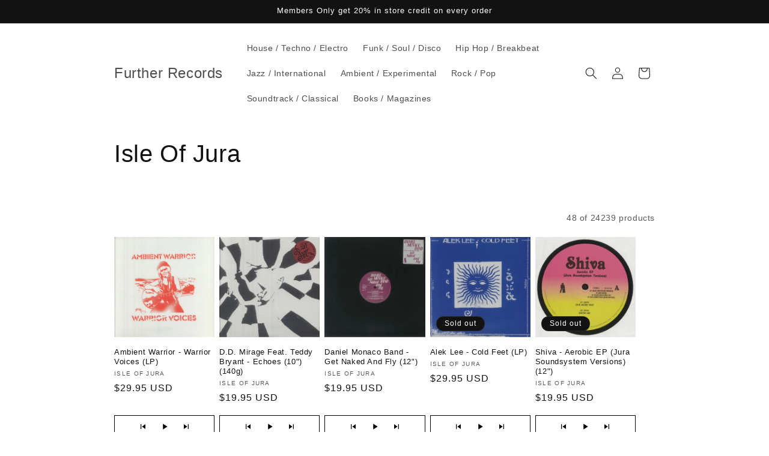

--- FILE ---
content_type: text/html; charset=utf-8
request_url: https://furtherrecords.com/collections/labels/isle-of-jura
body_size: 42250
content:
<!doctype html>
<html class="no-js" lang="en">
<head>
  

  
  

    
    

    
    

    
    

    
    

    
    

    
    
      

      

      <title>Vinyl Records, CDs and Tapes released by Isle-of-jura Records | Buy isle-of-jura Albums, Compilations and Singles</title>
      <meta name="description" content="Discover vinyl records, CDs and tapes released by the Isle-of-jura record label. Buy albums, compilations and singles from Isle-of-jura.">

    

    
    

    
    

    

    <link rel="canonical" href="/collections/labels/isle-of-jura">

  

  <!-- Add your other <head> code below (like <meta charset>, scripts, etc.) -->

  <meta charset="utf-8">
  <meta http-equiv="X-UA-Compatible" content="IE=edge">
  <meta name="viewport" content="width=device-width,initial-scale=1">
  <meta name="theme-color" content="">

  <link rel="shortcut icon" href="//furtherrecords.com/cdn/shop/files/slutbunny_clear_32x32.png?v=1672800941" type="image/png">


  

<meta property="og:site_name" content="Further Records">
<meta property="og:url" content="https://furtherrecords.com/collections/labels/isle-of-jura">
<meta property="og:title" content="Labels">
<meta property="og:type" content="website">
<meta property="og:description" content="Browse Music by Label: Explore our extensive collection sorted by record label. Find your favorite albums and discover new music."><meta property="og:image" content="http://furtherrecords.com/cdn/shop/files/slutbunny_94e94a50-a450-4d0a-8d2c-b9b0106535c1.jpg?v=1671994697">
  <meta property="og:image:secure_url" content="https://furtherrecords.com/cdn/shop/files/slutbunny_94e94a50-a450-4d0a-8d2c-b9b0106535c1.jpg?v=1671994697">
  <meta property="og:image:width" content="500">
  <meta property="og:image:height" content="500"><meta name="twitter:site" content="@furtherrecords"><meta name="twitter:card" content="summary_large_image">
<meta name="twitter:title" content="Labels">
<meta name="twitter:description" content="Browse Music by Label: Explore our extensive collection sorted by record label. Find your favorite albums and discover new music.">

  <script src="//furtherrecords.com/cdn/shop/t/21/assets/constants.js?v=58251544750838685771706058679" defer="defer"></script>
  <script src="//furtherrecords.com/cdn/shop/t/21/assets/pubsub.js?v=158357773527763999511706058680" defer="defer"></script>
  <script src="//furtherrecords.com/cdn/shop/t/21/assets/global.js?v=40820548392383841591706058679" defer="defer"></script>
  
    <script src="//furtherrecords.com/cdn/shop/t/21/assets/animations.js?v=88693664871331136111706058678" defer="defer"></script>
  
  <script>window.performance && window.performance.mark && window.performance.mark('shopify.content_for_header.start');</script><meta name="facebook-domain-verification" content="k2rj9ytsfunkfitzcoi7x8vz3lygpb">
<meta id="shopify-digital-wallet" name="shopify-digital-wallet" content="/55394074810/digital_wallets/dialog">
<meta name="shopify-checkout-api-token" content="43e005b7a53354715038e861bbb5227b">
<link rel="alternate" type="application/atom+xml" title="Feed" href="/collections/labels/isle-of-jura.atom" />
<link rel="next" href="/collections/labels/isle-of-jura?page=2">
<link rel="alternate" type="application/json+oembed" href="https://furtherrecords.com/collections/labels/isle-of-jura.oembed">
<script async="async" src="/checkouts/internal/preloads.js?locale=en-US"></script>
<link rel="preconnect" href="https://shop.app" crossorigin="anonymous">
<script async="async" src="https://shop.app/checkouts/internal/preloads.js?locale=en-US&shop_id=55394074810" crossorigin="anonymous"></script>
<script id="apple-pay-shop-capabilities" type="application/json">{"shopId":55394074810,"countryCode":"US","currencyCode":"USD","merchantCapabilities":["supports3DS"],"merchantId":"gid:\/\/shopify\/Shop\/55394074810","merchantName":"Further Records","requiredBillingContactFields":["postalAddress","email"],"requiredShippingContactFields":["postalAddress","email"],"shippingType":"shipping","supportedNetworks":["visa","masterCard","amex","discover","elo","jcb"],"total":{"type":"pending","label":"Further Records","amount":"1.00"},"shopifyPaymentsEnabled":true,"supportsSubscriptions":true}</script>
<script id="shopify-features" type="application/json">{"accessToken":"43e005b7a53354715038e861bbb5227b","betas":["rich-media-storefront-analytics"],"domain":"furtherrecords.com","predictiveSearch":true,"shopId":55394074810,"locale":"en"}</script>
<script>var Shopify = Shopify || {};
Shopify.shop = "further-records.myshopify.com";
Shopify.locale = "en";
Shopify.currency = {"active":"USD","rate":"1.0"};
Shopify.country = "US";
Shopify.theme = {"name":"Updated copy of Live Theme with customizations","id":139799691510,"schema_name":"Dawn","schema_version":"12.0.0","theme_store_id":887,"role":"main"};
Shopify.theme.handle = "null";
Shopify.theme.style = {"id":null,"handle":null};
Shopify.cdnHost = "furtherrecords.com/cdn";
Shopify.routes = Shopify.routes || {};
Shopify.routes.root = "/";</script>
<script type="module">!function(o){(o.Shopify=o.Shopify||{}).modules=!0}(window);</script>
<script>!function(o){function n(){var o=[];function n(){o.push(Array.prototype.slice.apply(arguments))}return n.q=o,n}var t=o.Shopify=o.Shopify||{};t.loadFeatures=n(),t.autoloadFeatures=n()}(window);</script>
<script>
  window.ShopifyPay = window.ShopifyPay || {};
  window.ShopifyPay.apiHost = "shop.app\/pay";
  window.ShopifyPay.redirectState = null;
</script>
<script id="shop-js-analytics" type="application/json">{"pageType":"collection"}</script>
<script defer="defer" async type="module" src="//furtherrecords.com/cdn/shopifycloud/shop-js/modules/v2/client.init-shop-cart-sync_DlSlHazZ.en.esm.js"></script>
<script defer="defer" async type="module" src="//furtherrecords.com/cdn/shopifycloud/shop-js/modules/v2/chunk.common_D16XZWos.esm.js"></script>
<script type="module">
  await import("//furtherrecords.com/cdn/shopifycloud/shop-js/modules/v2/client.init-shop-cart-sync_DlSlHazZ.en.esm.js");
await import("//furtherrecords.com/cdn/shopifycloud/shop-js/modules/v2/chunk.common_D16XZWos.esm.js");

  window.Shopify.SignInWithShop?.initShopCartSync?.({"fedCMEnabled":true,"windoidEnabled":true});

</script>
<script>
  window.Shopify = window.Shopify || {};
  if (!window.Shopify.featureAssets) window.Shopify.featureAssets = {};
  window.Shopify.featureAssets['shop-js'] = {"shop-cart-sync":["modules/v2/client.shop-cart-sync_DKWYiEUO.en.esm.js","modules/v2/chunk.common_D16XZWos.esm.js"],"init-fed-cm":["modules/v2/client.init-fed-cm_vfPMjZAC.en.esm.js","modules/v2/chunk.common_D16XZWos.esm.js"],"init-shop-email-lookup-coordinator":["modules/v2/client.init-shop-email-lookup-coordinator_CR38P6MB.en.esm.js","modules/v2/chunk.common_D16XZWos.esm.js"],"init-shop-cart-sync":["modules/v2/client.init-shop-cart-sync_DlSlHazZ.en.esm.js","modules/v2/chunk.common_D16XZWos.esm.js"],"shop-cash-offers":["modules/v2/client.shop-cash-offers_CJw4IQ6B.en.esm.js","modules/v2/chunk.common_D16XZWos.esm.js","modules/v2/chunk.modal_UwFWkumu.esm.js"],"shop-toast-manager":["modules/v2/client.shop-toast-manager_BY778Uv6.en.esm.js","modules/v2/chunk.common_D16XZWos.esm.js"],"init-windoid":["modules/v2/client.init-windoid_DVhZdEm3.en.esm.js","modules/v2/chunk.common_D16XZWos.esm.js"],"shop-button":["modules/v2/client.shop-button_D2ZzKUPa.en.esm.js","modules/v2/chunk.common_D16XZWos.esm.js"],"avatar":["modules/v2/client.avatar_BTnouDA3.en.esm.js"],"init-customer-accounts-sign-up":["modules/v2/client.init-customer-accounts-sign-up_CQZUmjGN.en.esm.js","modules/v2/client.shop-login-button_Cu5K-F7X.en.esm.js","modules/v2/chunk.common_D16XZWos.esm.js","modules/v2/chunk.modal_UwFWkumu.esm.js"],"pay-button":["modules/v2/client.pay-button_CcBqbGU7.en.esm.js","modules/v2/chunk.common_D16XZWos.esm.js"],"init-shop-for-new-customer-accounts":["modules/v2/client.init-shop-for-new-customer-accounts_B5DR5JTE.en.esm.js","modules/v2/client.shop-login-button_Cu5K-F7X.en.esm.js","modules/v2/chunk.common_D16XZWos.esm.js","modules/v2/chunk.modal_UwFWkumu.esm.js"],"shop-login-button":["modules/v2/client.shop-login-button_Cu5K-F7X.en.esm.js","modules/v2/chunk.common_D16XZWos.esm.js","modules/v2/chunk.modal_UwFWkumu.esm.js"],"shop-follow-button":["modules/v2/client.shop-follow-button_BX8Slf17.en.esm.js","modules/v2/chunk.common_D16XZWos.esm.js","modules/v2/chunk.modal_UwFWkumu.esm.js"],"init-customer-accounts":["modules/v2/client.init-customer-accounts_DjKkmQ2w.en.esm.js","modules/v2/client.shop-login-button_Cu5K-F7X.en.esm.js","modules/v2/chunk.common_D16XZWos.esm.js","modules/v2/chunk.modal_UwFWkumu.esm.js"],"lead-capture":["modules/v2/client.lead-capture_ChWCg7nV.en.esm.js","modules/v2/chunk.common_D16XZWos.esm.js","modules/v2/chunk.modal_UwFWkumu.esm.js"],"checkout-modal":["modules/v2/client.checkout-modal_DPnpVyv-.en.esm.js","modules/v2/chunk.common_D16XZWos.esm.js","modules/v2/chunk.modal_UwFWkumu.esm.js"],"shop-login":["modules/v2/client.shop-login_leRXJtcZ.en.esm.js","modules/v2/chunk.common_D16XZWos.esm.js","modules/v2/chunk.modal_UwFWkumu.esm.js"],"payment-terms":["modules/v2/client.payment-terms_Bp9K0NXD.en.esm.js","modules/v2/chunk.common_D16XZWos.esm.js","modules/v2/chunk.modal_UwFWkumu.esm.js"]};
</script>
<script>(function() {
  var isLoaded = false;
  function asyncLoad() {
    if (isLoaded) return;
    isLoaded = true;
    var urls = ["\/\/backinstock.useamp.com\/widget\/73712_1767159388.js?category=bis\u0026v=6\u0026shop=further-records.myshopify.com"];
    for (var i = 0; i < urls.length; i++) {
      var s = document.createElement('script');
      s.type = 'text/javascript';
      s.async = true;
      s.src = urls[i];
      var x = document.getElementsByTagName('script')[0];
      x.parentNode.insertBefore(s, x);
    }
  };
  if(window.attachEvent) {
    window.attachEvent('onload', asyncLoad);
  } else {
    window.addEventListener('load', asyncLoad, false);
  }
})();</script>
<script id="__st">var __st={"a":55394074810,"offset":-28800,"reqid":"10975e87-80a2-444e-b993-cddd8e94363c-1768575216","pageurl":"furtherrecords.com\/collections\/labels\/isle-of-jura","u":"c311c321755d","p":"collection","rtyp":"collection","rid":403969802486};</script>
<script>window.ShopifyPaypalV4VisibilityTracking = true;</script>
<script id="captcha-bootstrap">!function(){'use strict';const t='contact',e='account',n='new_comment',o=[[t,t],['blogs',n],['comments',n],[t,'customer']],c=[[e,'customer_login'],[e,'guest_login'],[e,'recover_customer_password'],[e,'create_customer']],r=t=>t.map((([t,e])=>`form[action*='/${t}']:not([data-nocaptcha='true']) input[name='form_type'][value='${e}']`)).join(','),a=t=>()=>t?[...document.querySelectorAll(t)].map((t=>t.form)):[];function s(){const t=[...o],e=r(t);return a(e)}const i='password',u='form_key',d=['recaptcha-v3-token','g-recaptcha-response','h-captcha-response',i],f=()=>{try{return window.sessionStorage}catch{return}},m='__shopify_v',_=t=>t.elements[u];function p(t,e,n=!1){try{const o=window.sessionStorage,c=JSON.parse(o.getItem(e)),{data:r}=function(t){const{data:e,action:n}=t;return t[m]||n?{data:e,action:n}:{data:t,action:n}}(c);for(const[e,n]of Object.entries(r))t.elements[e]&&(t.elements[e].value=n);n&&o.removeItem(e)}catch(o){console.error('form repopulation failed',{error:o})}}const l='form_type',E='cptcha';function T(t){t.dataset[E]=!0}const w=window,h=w.document,L='Shopify',v='ce_forms',y='captcha';let A=!1;((t,e)=>{const n=(g='f06e6c50-85a8-45c8-87d0-21a2b65856fe',I='https://cdn.shopify.com/shopifycloud/storefront-forms-hcaptcha/ce_storefront_forms_captcha_hcaptcha.v1.5.2.iife.js',D={infoText:'Protected by hCaptcha',privacyText:'Privacy',termsText:'Terms'},(t,e,n)=>{const o=w[L][v],c=o.bindForm;if(c)return c(t,g,e,D).then(n);var r;o.q.push([[t,g,e,D],n]),r=I,A||(h.body.append(Object.assign(h.createElement('script'),{id:'captcha-provider',async:!0,src:r})),A=!0)});var g,I,D;w[L]=w[L]||{},w[L][v]=w[L][v]||{},w[L][v].q=[],w[L][y]=w[L][y]||{},w[L][y].protect=function(t,e){n(t,void 0,e),T(t)},Object.freeze(w[L][y]),function(t,e,n,w,h,L){const[v,y,A,g]=function(t,e,n){const i=e?o:[],u=t?c:[],d=[...i,...u],f=r(d),m=r(i),_=r(d.filter((([t,e])=>n.includes(e))));return[a(f),a(m),a(_),s()]}(w,h,L),I=t=>{const e=t.target;return e instanceof HTMLFormElement?e:e&&e.form},D=t=>v().includes(t);t.addEventListener('submit',(t=>{const e=I(t);if(!e)return;const n=D(e)&&!e.dataset.hcaptchaBound&&!e.dataset.recaptchaBound,o=_(e),c=g().includes(e)&&(!o||!o.value);(n||c)&&t.preventDefault(),c&&!n&&(function(t){try{if(!f())return;!function(t){const e=f();if(!e)return;const n=_(t);if(!n)return;const o=n.value;o&&e.removeItem(o)}(t);const e=Array.from(Array(32),(()=>Math.random().toString(36)[2])).join('');!function(t,e){_(t)||t.append(Object.assign(document.createElement('input'),{type:'hidden',name:u})),t.elements[u].value=e}(t,e),function(t,e){const n=f();if(!n)return;const o=[...t.querySelectorAll(`input[type='${i}']`)].map((({name:t})=>t)),c=[...d,...o],r={};for(const[a,s]of new FormData(t).entries())c.includes(a)||(r[a]=s);n.setItem(e,JSON.stringify({[m]:1,action:t.action,data:r}))}(t,e)}catch(e){console.error('failed to persist form',e)}}(e),e.submit())}));const S=(t,e)=>{t&&!t.dataset[E]&&(n(t,e.some((e=>e===t))),T(t))};for(const o of['focusin','change'])t.addEventListener(o,(t=>{const e=I(t);D(e)&&S(e,y())}));const B=e.get('form_key'),M=e.get(l),P=B&&M;t.addEventListener('DOMContentLoaded',(()=>{const t=y();if(P)for(const e of t)e.elements[l].value===M&&p(e,B);[...new Set([...A(),...v().filter((t=>'true'===t.dataset.shopifyCaptcha))])].forEach((e=>S(e,t)))}))}(h,new URLSearchParams(w.location.search),n,t,e,['guest_login'])})(!0,!0)}();</script>
<script integrity="sha256-4kQ18oKyAcykRKYeNunJcIwy7WH5gtpwJnB7kiuLZ1E=" data-source-attribution="shopify.loadfeatures" defer="defer" src="//furtherrecords.com/cdn/shopifycloud/storefront/assets/storefront/load_feature-a0a9edcb.js" crossorigin="anonymous"></script>
<script crossorigin="anonymous" defer="defer" src="//furtherrecords.com/cdn/shopifycloud/storefront/assets/shopify_pay/storefront-65b4c6d7.js?v=20250812"></script>
<script data-source-attribution="shopify.dynamic_checkout.dynamic.init">var Shopify=Shopify||{};Shopify.PaymentButton=Shopify.PaymentButton||{isStorefrontPortableWallets:!0,init:function(){window.Shopify.PaymentButton.init=function(){};var t=document.createElement("script");t.src="https://furtherrecords.com/cdn/shopifycloud/portable-wallets/latest/portable-wallets.en.js",t.type="module",document.head.appendChild(t)}};
</script>
<script data-source-attribution="shopify.dynamic_checkout.buyer_consent">
  function portableWalletsHideBuyerConsent(e){var t=document.getElementById("shopify-buyer-consent"),n=document.getElementById("shopify-subscription-policy-button");t&&n&&(t.classList.add("hidden"),t.setAttribute("aria-hidden","true"),n.removeEventListener("click",e))}function portableWalletsShowBuyerConsent(e){var t=document.getElementById("shopify-buyer-consent"),n=document.getElementById("shopify-subscription-policy-button");t&&n&&(t.classList.remove("hidden"),t.removeAttribute("aria-hidden"),n.addEventListener("click",e))}window.Shopify?.PaymentButton&&(window.Shopify.PaymentButton.hideBuyerConsent=portableWalletsHideBuyerConsent,window.Shopify.PaymentButton.showBuyerConsent=portableWalletsShowBuyerConsent);
</script>
<script data-source-attribution="shopify.dynamic_checkout.cart.bootstrap">document.addEventListener("DOMContentLoaded",(function(){function t(){return document.querySelector("shopify-accelerated-checkout-cart, shopify-accelerated-checkout")}if(t())Shopify.PaymentButton.init();else{new MutationObserver((function(e,n){t()&&(Shopify.PaymentButton.init(),n.disconnect())})).observe(document.body,{childList:!0,subtree:!0})}}));
</script>
<script id='scb4127' type='text/javascript' async='' src='https://furtherrecords.com/cdn/shopifycloud/privacy-banner/storefront-banner.js'></script><link id="shopify-accelerated-checkout-styles" rel="stylesheet" media="screen" href="https://furtherrecords.com/cdn/shopifycloud/portable-wallets/latest/accelerated-checkout-backwards-compat.css" crossorigin="anonymous">
<style id="shopify-accelerated-checkout-cart">
        #shopify-buyer-consent {
  margin-top: 1em;
  display: inline-block;
  width: 100%;
}

#shopify-buyer-consent.hidden {
  display: none;
}

#shopify-subscription-policy-button {
  background: none;
  border: none;
  padding: 0;
  text-decoration: underline;
  font-size: inherit;
  cursor: pointer;
}

#shopify-subscription-policy-button::before {
  box-shadow: none;
}

      </style>
<script id="sections-script" data-sections="header" defer="defer" src="//furtherrecords.com/cdn/shop/t/21/compiled_assets/scripts.js?90810"></script>
<script>window.performance && window.performance.mark && window.performance.mark('shopify.content_for_header.end');</script>


    <style data-shopify>
      
      
      
      
      

      
        :root,
        .color-background-1 {
          --color-background: 255,255,255;
        
          --gradient-background: #ffffff;
        

        

        --color-foreground: 18,18,18;
        --color-background-contrast: 191,191,191;
        --color-shadow: 18,18,18;
        --color-button: 18,18,18;
        --color-button-text: 255,255,255;
        --color-secondary-button: 255,255,255;
        --color-secondary-button-text: 18,18,18;
        --color-link: 18,18,18;
        --color-badge-foreground: 18,18,18;
        --color-badge-background: 255,255,255;
        --color-badge-border: 18,18,18;
        --payment-terms-background-color: rgb(255 255 255);
      }
      
        
        .color-background-2 {
          --color-background: 243,243,243;
        
          --gradient-background: #f3f3f3;
        

        

        --color-foreground: 18,18,18;
        --color-background-contrast: 179,179,179;
        --color-shadow: 18,18,18;
        --color-button: 18,18,18;
        --color-button-text: 243,243,243;
        --color-secondary-button: 243,243,243;
        --color-secondary-button-text: 18,18,18;
        --color-link: 18,18,18;
        --color-badge-foreground: 18,18,18;
        --color-badge-background: 243,243,243;
        --color-badge-border: 18,18,18;
        --payment-terms-background-color: rgb(243 243 243);
      }
      
        
        .color-inverse {
          --color-background: 18,18,18;
        
          --gradient-background: #121212;
        

        

        --color-foreground: 255,255,255;
        --color-background-contrast: 146,146,146;
        --color-shadow: 18,18,18;
        --color-button: 255,255,255;
        --color-button-text: 18,18,18;
        --color-secondary-button: 18,18,18;
        --color-secondary-button-text: 255,255,255;
        --color-link: 255,255,255;
        --color-badge-foreground: 255,255,255;
        --color-badge-background: 18,18,18;
        --color-badge-border: 255,255,255;
        --payment-terms-background-color: rgb(18 18 18);
      }
      
        
        .color-accent-1 {
          --color-background: 18,18,18;
        
          --gradient-background: #121212;
        

        

        --color-foreground: 255,255,255;
        --color-background-contrast: 146,146,146;
        --color-shadow: 18,18,18;
        --color-button: 255,255,255;
        --color-button-text: 18,18,18;
        --color-secondary-button: 18,18,18;
        --color-secondary-button-text: 255,255,255;
        --color-link: 255,255,255;
        --color-badge-foreground: 255,255,255;
        --color-badge-background: 18,18,18;
        --color-badge-border: 255,255,255;
        --payment-terms-background-color: rgb(18 18 18);
      }
      
        
        .color-accent-2 {
          --color-background: 51,79,180;
        
          --gradient-background: #334fb4;
        

        

        --color-foreground: 255,255,255;
        --color-background-contrast: 23,35,81;
        --color-shadow: 18,18,18;
        --color-button: 255,255,255;
        --color-button-text: 51,79,180;
        --color-secondary-button: 51,79,180;
        --color-secondary-button-text: 255,255,255;
        --color-link: 255,255,255;
        --color-badge-foreground: 255,255,255;
        --color-badge-background: 51,79,180;
        --color-badge-border: 255,255,255;
        --payment-terms-background-color: rgb(51 79 180);
      }
      

      body, .color-background-1, .color-background-2, .color-inverse, .color-accent-1, .color-accent-2 {
        color: rgba(var(--color-foreground), 0.75);
        background-color: rgb(var(--color-background));
      }

      :root {
        --font-body-family: Helvetica, Arial, sans-serif;
        --font-body-style: normal;
        --font-body-weight: 400;
        --font-body-weight-bold: 700;

        --font-heading-family: Helvetica, Arial, sans-serif;
        --font-heading-style: normal;
        --font-heading-weight: 400;

        --font-body-scale: 1.0;
        --font-heading-scale: 1.0;

        --media-padding: px;
        --media-border-opacity: 0.05;
        --media-border-width: 1px;
        --media-radius: 0px;
        --media-shadow-opacity: 0.0;
        --media-shadow-horizontal-offset: 0px;
        --media-shadow-vertical-offset: -4px;
        --media-shadow-blur-radius: 5px;
        --media-shadow-visible: 0;

        --page-width: 100rem;
        --page-width-margin: 0rem;

        --product-card-image-padding: 0.0rem;
        --product-card-corner-radius: 0.0rem;
        --product-card-text-alignment: left;
        --product-card-border-width: 0.0rem;
        --product-card-border-opacity: 0.1;
        --product-card-shadow-opacity: 0.0;
        --product-card-shadow-visible: 0;
        --product-card-shadow-horizontal-offset: 0.0rem;
        --product-card-shadow-vertical-offset: 0.4rem;
        --product-card-shadow-blur-radius: 0.5rem;

        --collection-card-image-padding: 0.0rem;
        --collection-card-corner-radius: 0.0rem;
        --collection-card-text-alignment: left;
        --collection-card-border-width: 0.0rem;
        --collection-card-border-opacity: 0.1;
        --collection-card-shadow-opacity: 0.0;
        --collection-card-shadow-visible: 0;
        --collection-card-shadow-horizontal-offset: 0.0rem;
        --collection-card-shadow-vertical-offset: 0.4rem;
        --collection-card-shadow-blur-radius: 0.5rem;

        --blog-card-image-padding: 0.0rem;
        --blog-card-corner-radius: 0.0rem;
        --blog-card-text-alignment: left;
        --blog-card-border-width: 0.0rem;
        --blog-card-border-opacity: 0.1;
        --blog-card-shadow-opacity: 0.0;
        --blog-card-shadow-visible: 0;
        --blog-card-shadow-horizontal-offset: 0.0rem;
        --blog-card-shadow-vertical-offset: 0.4rem;
        --blog-card-shadow-blur-radius: 0.5rem;

        --badge-corner-radius: 4.0rem;

        --popup-border-width: 1px;
        --popup-border-opacity: 0.1;
        --popup-corner-radius: 0px;
        --popup-shadow-opacity: 0.0;
        --popup-shadow-horizontal-offset: 0px;
        --popup-shadow-vertical-offset: 4px;
        --popup-shadow-blur-radius: 5px;

        --drawer-border-width: 1px;
        --drawer-border-opacity: 0.1;
        --drawer-shadow-opacity: 0.0;
        --drawer-shadow-horizontal-offset: 0px;
        --drawer-shadow-vertical-offset: 4px;
        --drawer-shadow-blur-radius: 5px;

        --spacing-sections-desktop: 0px;
        --spacing-sections-mobile: 0px;

        --grid-desktop-vertical-spacing: 8px;
        --grid-desktop-horizontal-spacing: 8px;
        --grid-mobile-vertical-spacing: 4px;
        --grid-mobile-horizontal-spacing: 4px;

        --text-boxes-border-opacity: 0.1;
        --text-boxes-border-width: 0px;
        --text-boxes-radius: 0px;
        --text-boxes-shadow-opacity: 0.0;
        --text-boxes-shadow-visible: 0;
        --text-boxes-shadow-horizontal-offset: 0px;
        --text-boxes-shadow-vertical-offset: 4px;
        --text-boxes-shadow-blur-radius: 5px;

        --buttons-radius: 0px;
        --buttons-radius-outset: 0px;
        --buttons-border-width: 1px;
        --buttons-border-opacity: 1.0;
        --buttons-shadow-opacity: 0.0;
        --buttons-shadow-visible: 0;
        --buttons-shadow-horizontal-offset: 0px;
        --buttons-shadow-vertical-offset: 4px;
        --buttons-shadow-blur-radius: 5px;
        --buttons-border-offset: 0px;

        --inputs-radius: 0px;
        --inputs-border-width: 1px;
        --inputs-border-opacity: 0.55;
        --inputs-shadow-opacity: 0.0;
        --inputs-shadow-horizontal-offset: 0px;
        --inputs-margin-offset: 0px;
        --inputs-shadow-vertical-offset: 4px;
        --inputs-shadow-blur-radius: 5px;
        --inputs-radius-outset: 0px;

        --variant-pills-radius: 40px;
        --variant-pills-border-width: 1px;
        --variant-pills-border-opacity: 0.55;
        --variant-pills-shadow-opacity: 0.0;
        --variant-pills-shadow-horizontal-offset: 0px;
        --variant-pills-shadow-vertical-offset: 4px;
        --variant-pills-shadow-blur-radius: 5px;
      }

      *,
      *::before,
      *::after {
        box-sizing: inherit;
      }

      html {
        box-sizing: border-box;
        font-size: calc(var(--font-body-scale) * 62.5%);
        height: 100%;
      }

      body {
        display: grid;
        grid-template-rows: auto auto 1fr auto;
        grid-template-columns: 100%;
        min-height: 100%;
        margin: 0;
        font-size: 1.5rem;
        letter-spacing: 0.06rem;
        line-height: calc(1 + 0.8 / var(--font-body-scale));
        font-family: var(--font-body-family);
        font-style: var(--font-body-style);
        font-weight: var(--font-body-weight);
      }

      @media screen and (min-width: 750px) {
        body {
          font-size: 1.6rem;
        }
      }
    </style>

    <link href="//furtherrecords.com/cdn/shop/t/21/assets/base.css?v=138256006378699213111763256538" rel="stylesheet" type="text/css" media="all" />
<link href="//furtherrecords.com/cdn/shop/t/21/assets/component-localization-form.css?v=143319823105703127341706058679" rel="stylesheet" type="text/css" media="all" />
      <script src="//furtherrecords.com/cdn/shop/t/21/assets/localization-form.js?v=161644695336821385561706058679" defer="defer"></script><link
        rel="stylesheet"
        href="//furtherrecords.com/cdn/shop/t/21/assets/component-predictive-search.css?v=118923337488134913561706058679"
        media="print"
        onload="this.media='all'"
      ><script>
      document.documentElement.className = document.documentElement.className.replace('no-js', 'js');
      if (Shopify.designMode) {
        document.documentElement.classList.add('shopify-design-mode');
      }
    </script>


<script type="application/ld+json">
  {
    "@context": "https://schema.org",
    "@type": "WebSite",
    "name": "Further Records",
    "url": "https:\/\/furtherrecords.com",
    "potentialAction": {
      "@type": "SearchAction",
      "target": "https:\/\/furtherrecords.com\/search?q={search_term_string}",
      "query-input": "required name=search_term_string"
    }
  }
  </script>
  <!-- BEGIN app block: shopify://apps/dr-cart-shipping-rates/blocks/instant-load/6fdcf202-26c0-4288-be36-8b389f5d262c --><!-- For self-installation -->
<script>(() => {const installerKey = 'docapp-shipping-auto-install'; const urlParams = new URLSearchParams(window.location.search); if (urlParams.get(installerKey)) {window.sessionStorage.setItem(installerKey, JSON.stringify({integrationId: urlParams.get('docapp-integration-id'), divClass: urlParams.get('docapp-install-class'), check: urlParams.get('docapp-check')}));}})();</script>
<script>(() => {const previewKey = 'docapp-shipping-test'; const urlParams = new URLSearchParams(window.location.search); if (urlParams.get(previewKey)) {window.sessionStorage.setItem(previewKey, JSON.stringify({active: true, integrationId: urlParams.get('docapp-shipping-inst-test')}));}})();</script>
<script>window.cartShippingCalculatorProAppBlock = true;</script>

<!-- App speed-up -->
<script id="docapp-shipping-speedup">
    (() => { if (window.cartShippingCalculatorProAppLoaded) return; let script = document.createElement('script'); script.src = "https://d1an1e2qw504lz.cloudfront.net/shop/js/cart-shipping-calculator-pro.min.js?shop=further-records.myshopify.com"; document.getElementById('docapp-shipping-speedup').after(script); })();
</script>


<!-- END app block --><link href="https://monorail-edge.shopifysvc.com" rel="dns-prefetch">
<script>(function(){if ("sendBeacon" in navigator && "performance" in window) {try {var session_token_from_headers = performance.getEntriesByType('navigation')[0].serverTiming.find(x => x.name == '_s').description;} catch {var session_token_from_headers = undefined;}var session_cookie_matches = document.cookie.match(/_shopify_s=([^;]*)/);var session_token_from_cookie = session_cookie_matches && session_cookie_matches.length === 2 ? session_cookie_matches[1] : "";var session_token = session_token_from_headers || session_token_from_cookie || "";function handle_abandonment_event(e) {var entries = performance.getEntries().filter(function(entry) {return /monorail-edge.shopifysvc.com/.test(entry.name);});if (!window.abandonment_tracked && entries.length === 0) {window.abandonment_tracked = true;var currentMs = Date.now();var navigation_start = performance.timing.navigationStart;var payload = {shop_id: 55394074810,url: window.location.href,navigation_start,duration: currentMs - navigation_start,session_token,page_type: "collection"};window.navigator.sendBeacon("https://monorail-edge.shopifysvc.com/v1/produce", JSON.stringify({schema_id: "online_store_buyer_site_abandonment/1.1",payload: payload,metadata: {event_created_at_ms: currentMs,event_sent_at_ms: currentMs}}));}}window.addEventListener('pagehide', handle_abandonment_event);}}());</script>
<script id="web-pixels-manager-setup">(function e(e,d,r,n,o){if(void 0===o&&(o={}),!Boolean(null===(a=null===(i=window.Shopify)||void 0===i?void 0:i.analytics)||void 0===a?void 0:a.replayQueue)){var i,a;window.Shopify=window.Shopify||{};var t=window.Shopify;t.analytics=t.analytics||{};var s=t.analytics;s.replayQueue=[],s.publish=function(e,d,r){return s.replayQueue.push([e,d,r]),!0};try{self.performance.mark("wpm:start")}catch(e){}var l=function(){var e={modern:/Edge?\/(1{2}[4-9]|1[2-9]\d|[2-9]\d{2}|\d{4,})\.\d+(\.\d+|)|Firefox\/(1{2}[4-9]|1[2-9]\d|[2-9]\d{2}|\d{4,})\.\d+(\.\d+|)|Chrom(ium|e)\/(9{2}|\d{3,})\.\d+(\.\d+|)|(Maci|X1{2}).+ Version\/(15\.\d+|(1[6-9]|[2-9]\d|\d{3,})\.\d+)([,.]\d+|)( \(\w+\)|)( Mobile\/\w+|) Safari\/|Chrome.+OPR\/(9{2}|\d{3,})\.\d+\.\d+|(CPU[ +]OS|iPhone[ +]OS|CPU[ +]iPhone|CPU IPhone OS|CPU iPad OS)[ +]+(15[._]\d+|(1[6-9]|[2-9]\d|\d{3,})[._]\d+)([._]\d+|)|Android:?[ /-](13[3-9]|1[4-9]\d|[2-9]\d{2}|\d{4,})(\.\d+|)(\.\d+|)|Android.+Firefox\/(13[5-9]|1[4-9]\d|[2-9]\d{2}|\d{4,})\.\d+(\.\d+|)|Android.+Chrom(ium|e)\/(13[3-9]|1[4-9]\d|[2-9]\d{2}|\d{4,})\.\d+(\.\d+|)|SamsungBrowser\/([2-9]\d|\d{3,})\.\d+/,legacy:/Edge?\/(1[6-9]|[2-9]\d|\d{3,})\.\d+(\.\d+|)|Firefox\/(5[4-9]|[6-9]\d|\d{3,})\.\d+(\.\d+|)|Chrom(ium|e)\/(5[1-9]|[6-9]\d|\d{3,})\.\d+(\.\d+|)([\d.]+$|.*Safari\/(?![\d.]+ Edge\/[\d.]+$))|(Maci|X1{2}).+ Version\/(10\.\d+|(1[1-9]|[2-9]\d|\d{3,})\.\d+)([,.]\d+|)( \(\w+\)|)( Mobile\/\w+|) Safari\/|Chrome.+OPR\/(3[89]|[4-9]\d|\d{3,})\.\d+\.\d+|(CPU[ +]OS|iPhone[ +]OS|CPU[ +]iPhone|CPU IPhone OS|CPU iPad OS)[ +]+(10[._]\d+|(1[1-9]|[2-9]\d|\d{3,})[._]\d+)([._]\d+|)|Android:?[ /-](13[3-9]|1[4-9]\d|[2-9]\d{2}|\d{4,})(\.\d+|)(\.\d+|)|Mobile Safari.+OPR\/([89]\d|\d{3,})\.\d+\.\d+|Android.+Firefox\/(13[5-9]|1[4-9]\d|[2-9]\d{2}|\d{4,})\.\d+(\.\d+|)|Android.+Chrom(ium|e)\/(13[3-9]|1[4-9]\d|[2-9]\d{2}|\d{4,})\.\d+(\.\d+|)|Android.+(UC? ?Browser|UCWEB|U3)[ /]?(15\.([5-9]|\d{2,})|(1[6-9]|[2-9]\d|\d{3,})\.\d+)\.\d+|SamsungBrowser\/(5\.\d+|([6-9]|\d{2,})\.\d+)|Android.+MQ{2}Browser\/(14(\.(9|\d{2,})|)|(1[5-9]|[2-9]\d|\d{3,})(\.\d+|))(\.\d+|)|K[Aa][Ii]OS\/(3\.\d+|([4-9]|\d{2,})\.\d+)(\.\d+|)/},d=e.modern,r=e.legacy,n=navigator.userAgent;return n.match(d)?"modern":n.match(r)?"legacy":"unknown"}(),u="modern"===l?"modern":"legacy",c=(null!=n?n:{modern:"",legacy:""})[u],f=function(e){return[e.baseUrl,"/wpm","/b",e.hashVersion,"modern"===e.buildTarget?"m":"l",".js"].join("")}({baseUrl:d,hashVersion:r,buildTarget:u}),m=function(e){var d=e.version,r=e.bundleTarget,n=e.surface,o=e.pageUrl,i=e.monorailEndpoint;return{emit:function(e){var a=e.status,t=e.errorMsg,s=(new Date).getTime(),l=JSON.stringify({metadata:{event_sent_at_ms:s},events:[{schema_id:"web_pixels_manager_load/3.1",payload:{version:d,bundle_target:r,page_url:o,status:a,surface:n,error_msg:t},metadata:{event_created_at_ms:s}}]});if(!i)return console&&console.warn&&console.warn("[Web Pixels Manager] No Monorail endpoint provided, skipping logging."),!1;try{return self.navigator.sendBeacon.bind(self.navigator)(i,l)}catch(e){}var u=new XMLHttpRequest;try{return u.open("POST",i,!0),u.setRequestHeader("Content-Type","text/plain"),u.send(l),!0}catch(e){return console&&console.warn&&console.warn("[Web Pixels Manager] Got an unhandled error while logging to Monorail."),!1}}}}({version:r,bundleTarget:l,surface:e.surface,pageUrl:self.location.href,monorailEndpoint:e.monorailEndpoint});try{o.browserTarget=l,function(e){var d=e.src,r=e.async,n=void 0===r||r,o=e.onload,i=e.onerror,a=e.sri,t=e.scriptDataAttributes,s=void 0===t?{}:t,l=document.createElement("script"),u=document.querySelector("head"),c=document.querySelector("body");if(l.async=n,l.src=d,a&&(l.integrity=a,l.crossOrigin="anonymous"),s)for(var f in s)if(Object.prototype.hasOwnProperty.call(s,f))try{l.dataset[f]=s[f]}catch(e){}if(o&&l.addEventListener("load",o),i&&l.addEventListener("error",i),u)u.appendChild(l);else{if(!c)throw new Error("Did not find a head or body element to append the script");c.appendChild(l)}}({src:f,async:!0,onload:function(){if(!function(){var e,d;return Boolean(null===(d=null===(e=window.Shopify)||void 0===e?void 0:e.analytics)||void 0===d?void 0:d.initialized)}()){var d=window.webPixelsManager.init(e)||void 0;if(d){var r=window.Shopify.analytics;r.replayQueue.forEach((function(e){var r=e[0],n=e[1],o=e[2];d.publishCustomEvent(r,n,o)})),r.replayQueue=[],r.publish=d.publishCustomEvent,r.visitor=d.visitor,r.initialized=!0}}},onerror:function(){return m.emit({status:"failed",errorMsg:"".concat(f," has failed to load")})},sri:function(e){var d=/^sha384-[A-Za-z0-9+/=]+$/;return"string"==typeof e&&d.test(e)}(c)?c:"",scriptDataAttributes:o}),m.emit({status:"loading"})}catch(e){m.emit({status:"failed",errorMsg:(null==e?void 0:e.message)||"Unknown error"})}}})({shopId: 55394074810,storefrontBaseUrl: "https://furtherrecords.com",extensionsBaseUrl: "https://extensions.shopifycdn.com/cdn/shopifycloud/web-pixels-manager",monorailEndpoint: "https://monorail-edge.shopifysvc.com/unstable/produce_batch",surface: "storefront-renderer",enabledBetaFlags: ["2dca8a86"],webPixelsConfigList: [{"id":"682819830","configuration":"{\"config\":\"{\\\"google_tag_ids\\\":[\\\"AW-766713223\\\",\\\"GT-MJWBD4W5\\\",\\\"G-B5NKPJJXP5\\\"],\\\"target_country\\\":\\\"US\\\",\\\"gtag_events\\\":[{\\\"type\\\":\\\"begin_checkout\\\",\\\"action_label\\\":[\\\"AW-766713223\\\/lRAGCMugqIkYEIe7zO0C\\\",\\\"G-B5NKPJJXP5\\\"]},{\\\"type\\\":\\\"search\\\",\\\"action_label\\\":[\\\"AW-766713223\\\/A-F7CMWgqIkYEIe7zO0C\\\",\\\"G-B5NKPJJXP5\\\"]},{\\\"type\\\":\\\"view_item\\\",\\\"action_label\\\":[\\\"AW-766713223\\\/JbWVCMKgqIkYEIe7zO0C\\\",\\\"MC-E5XMVV6NSQ\\\",\\\"G-B5NKPJJXP5\\\"]},{\\\"type\\\":\\\"purchase\\\",\\\"action_label\\\":[\\\"AW-766713223\\\/cv7GCJyeqIkYEIe7zO0C\\\",\\\"MC-E5XMVV6NSQ\\\",\\\"G-B5NKPJJXP5\\\"]},{\\\"type\\\":\\\"page_view\\\",\\\"action_label\\\":[\\\"AW-766713223\\\/fsqMCL-gqIkYEIe7zO0C\\\",\\\"MC-E5XMVV6NSQ\\\",\\\"G-B5NKPJJXP5\\\"]},{\\\"type\\\":\\\"add_payment_info\\\",\\\"action_label\\\":[\\\"AW-766713223\\\/ObtXCIqkqIkYEIe7zO0C\\\",\\\"G-B5NKPJJXP5\\\"]},{\\\"type\\\":\\\"add_to_cart\\\",\\\"action_label\\\":[\\\"AW-766713223\\\/iX9gCMigqIkYEIe7zO0C\\\",\\\"G-B5NKPJJXP5\\\"]}],\\\"enable_monitoring_mode\\\":false}\"}","eventPayloadVersion":"v1","runtimeContext":"OPEN","scriptVersion":"b2a88bafab3e21179ed38636efcd8a93","type":"APP","apiClientId":1780363,"privacyPurposes":[],"dataSharingAdjustments":{"protectedCustomerApprovalScopes":["read_customer_address","read_customer_email","read_customer_name","read_customer_personal_data","read_customer_phone"]}},{"id":"216236278","configuration":"{\"pixel_id\":\"1383430128944759\",\"pixel_type\":\"facebook_pixel\",\"metaapp_system_user_token\":\"-\"}","eventPayloadVersion":"v1","runtimeContext":"OPEN","scriptVersion":"ca16bc87fe92b6042fbaa3acc2fbdaa6","type":"APP","apiClientId":2329312,"privacyPurposes":["ANALYTICS","MARKETING","SALE_OF_DATA"],"dataSharingAdjustments":{"protectedCustomerApprovalScopes":["read_customer_address","read_customer_email","read_customer_name","read_customer_personal_data","read_customer_phone"]}},{"id":"shopify-app-pixel","configuration":"{}","eventPayloadVersion":"v1","runtimeContext":"STRICT","scriptVersion":"0450","apiClientId":"shopify-pixel","type":"APP","privacyPurposes":["ANALYTICS","MARKETING"]},{"id":"shopify-custom-pixel","eventPayloadVersion":"v1","runtimeContext":"LAX","scriptVersion":"0450","apiClientId":"shopify-pixel","type":"CUSTOM","privacyPurposes":["ANALYTICS","MARKETING"]}],isMerchantRequest: false,initData: {"shop":{"name":"Further Records","paymentSettings":{"currencyCode":"USD"},"myshopifyDomain":"further-records.myshopify.com","countryCode":"US","storefrontUrl":"https:\/\/furtherrecords.com"},"customer":null,"cart":null,"checkout":null,"productVariants":[],"purchasingCompany":null},},"https://furtherrecords.com/cdn","fcfee988w5aeb613cpc8e4bc33m6693e112",{"modern":"","legacy":""},{"shopId":"55394074810","storefrontBaseUrl":"https:\/\/furtherrecords.com","extensionBaseUrl":"https:\/\/extensions.shopifycdn.com\/cdn\/shopifycloud\/web-pixels-manager","surface":"storefront-renderer","enabledBetaFlags":"[\"2dca8a86\"]","isMerchantRequest":"false","hashVersion":"fcfee988w5aeb613cpc8e4bc33m6693e112","publish":"custom","events":"[[\"page_viewed\",{}],[\"collection_viewed\",{\"collection\":{\"id\":\"403969802486\",\"title\":\"Labels\",\"productVariants\":[{\"price\":{\"amount\":29.95,\"currencyCode\":\"USD\"},\"product\":{\"title\":\"Ambient Warrior - Warrior Voices (LP)\",\"vendor\":\"Isle Of Jura\",\"id\":\"9249879752950\",\"untranslatedTitle\":\"Ambient Warrior - Warrior Voices (LP)\",\"url\":\"\/products\/ambient-warrior-warrior-voices-lp\",\"type\":\"LP\"},\"id\":\"49832970354934\",\"image\":{\"src\":\"\/\/furtherrecords.com\/cdn\/shop\/files\/ambient-warrior-warrior-voices-lp-front-cover.jpg?v=1767019896\"},\"sku\":\"36018409\",\"title\":\"Default Title\",\"untranslatedTitle\":\"Default Title\"},{\"price\":{\"amount\":19.95,\"currencyCode\":\"USD\"},\"product\":{\"title\":\"D.D. Mirage Feat. Teddy Bryant - Echoes (10\\\") (140g)\",\"vendor\":\"Isle Of Jura\",\"id\":\"9237909242102\",\"untranslatedTitle\":\"D.D. Mirage Feat. Teddy Bryant - Echoes (10\\\") (140g)\",\"url\":\"\/products\/d-d-mirage-feat-teddy-bryant-echoes-10\",\"type\":\"10\\\"\"},\"id\":\"49792836370678\",\"image\":{\"src\":\"\/\/furtherrecords.com\/cdn\/shop\/files\/d-d-mirage-feat-teddy-bryant-echoes-10-140g-front-cover.jpg?v=1765889946\"},\"sku\":\"35932177\",\"title\":\"Default Title\",\"untranslatedTitle\":\"Default Title\"},{\"price\":{\"amount\":19.95,\"currencyCode\":\"USD\"},\"product\":{\"title\":\"Daniel Monaco Band - Get Naked And Fly (12\\\")\",\"vendor\":\"Isle Of Jura\",\"id\":\"9170295881974\",\"untranslatedTitle\":\"Daniel Monaco Band - Get Naked And Fly (12\\\")\",\"url\":\"\/products\/daniel-monaco-band-get-naked-and-fly-12\",\"type\":\"12\\\"\"},\"id\":\"49115055128822\",\"image\":{\"src\":\"\/\/furtherrecords.com\/cdn\/shop\/files\/daniel-monaco-band-get-naked-and-fly-12-front-cover.jpg?v=1762194407\"},\"sku\":\"34891574\",\"title\":\"Default Title\",\"untranslatedTitle\":\"Default Title\"},{\"price\":{\"amount\":29.95,\"currencyCode\":\"USD\"},\"product\":{\"title\":\"Alek Lee - Cold Feet (LP)\",\"vendor\":\"Isle Of Jura\",\"id\":\"9170295816438\",\"untranslatedTitle\":\"Alek Lee - Cold Feet (LP)\",\"url\":\"\/products\/alek-lee-cold-feet-lp\",\"type\":\"LP\"},\"id\":\"49115055063286\",\"image\":{\"src\":\"\/\/furtherrecords.com\/cdn\/shop\/files\/alek-lee-cold-feet-lp-front-cover.jpg?v=1762194431\"},\"sku\":\"34953482\",\"title\":\"Default Title\",\"untranslatedTitle\":\"Default Title\"},{\"price\":{\"amount\":19.95,\"currencyCode\":\"USD\"},\"product\":{\"title\":\"Shiva - Aerobic EP (Jura Soundsystem Versions) (12\\\")\",\"vendor\":\"Isle Of Jura\",\"id\":\"9122261336310\",\"untranslatedTitle\":\"Shiva - Aerobic EP (Jura Soundsystem Versions) (12\\\")\",\"url\":\"\/products\/shiva-aerobic-ep-jura-soundsystem-versions-12\",\"type\":\"12\\\"\"},\"id\":\"48890177028342\",\"image\":{\"src\":\"\/\/furtherrecords.com\/cdn\/shop\/files\/shiva-aerobic-ep-jura-soundsystem-versions-12-front-cover.jpg?v=1762188410\"},\"sku\":\"34627534\",\"title\":\"Default Title\",\"untranslatedTitle\":\"Default Title\"},{\"price\":{\"amount\":29.95,\"currencyCode\":\"USD\"},\"product\":{\"title\":\"Various - Archipelago (Cosmic Fusion Gems from France) (1978-1988) (LP)\",\"vendor\":\"Isle Of Jura\",\"id\":\"9056403980534\",\"untranslatedTitle\":\"Various - Archipelago (Cosmic Fusion Gems from France) (1978-1988) (LP)\",\"url\":\"\/products\/various-archipelago-cosmic-fusion-gems-from-france-1978-1988-lp\",\"type\":\"LP\"},\"id\":\"48517922390262\",\"image\":{\"src\":\"\/\/furtherrecords.com\/cdn\/shop\/files\/CS1081661-01A-BIG.jpg?v=1749120392\"},\"sku\":\"33974643\",\"title\":\"Default Title\",\"untranslatedTitle\":\"Default Title\"},{\"price\":{\"amount\":29.95,\"currencyCode\":\"USD\"},\"product\":{\"title\":\"D.D. Mirage - Exotic Illusions (LP)\",\"vendor\":\"Isle Of Jura\",\"id\":\"8994799452406\",\"untranslatedTitle\":\"D.D. Mirage - Exotic Illusions (LP)\",\"url\":\"\/products\/d-d-mirage-exotic-illusions-lp\",\"type\":\"LP\"},\"id\":\"48031387713782\",\"image\":{\"src\":\"\/\/furtherrecords.com\/cdn\/shop\/files\/33361331-0161842867d1679230ef467d1679230ef5174177678667d1679230ef7.jpg?v=1742940502\"},\"sku\":\"33361331\",\"title\":\"Default Title\",\"untranslatedTitle\":\"Default Title\"},{\"price\":{\"amount\":29.95,\"currencyCode\":\"USD\"},\"product\":{\"title\":\"Various - Instrumental Dubs #3 (12\\\") (180g)\",\"vendor\":\"Isle Of Jura\",\"id\":\"8977183473910\",\"untranslatedTitle\":\"Various - Instrumental Dubs #3 (12\\\") (180g)\",\"url\":\"\/products\/various-instrumental-dubs-3-12\",\"type\":\"12\\\"\"},\"id\":\"47803034042614\",\"image\":{\"src\":\"\/\/furtherrecords.com\/cdn\/shop\/files\/33118605-044115667bb7da5dc6f967bb7da5dc6fa174034064567bb7da5dc6fc.jpg?v=1741004819\"},\"sku\":\"33118605\",\"title\":\"Default Title\",\"untranslatedTitle\":\"Default Title\"},{\"price\":{\"amount\":19.95,\"currencyCode\":\"USD\"},\"product\":{\"title\":\"Judy And Lynda - Baltimore (12\\\")\",\"vendor\":\"Isle Of Jura\",\"id\":\"8899944415478\",\"untranslatedTitle\":\"Judy And Lynda - Baltimore (12\\\")\",\"url\":\"\/products\/judy-and-lynda-baltimore-12\",\"type\":\"12\\\"\"},\"id\":\"47466082140406\",\"image\":{\"src\":\"\/\/furtherrecords.com\/cdn\/shop\/files\/32293416-080969267392fe50484867392fe504849173180106167392fe50484b.jpg?v=1731801113\"},\"sku\":\"32293416\",\"title\":\"Default Title\",\"untranslatedTitle\":\"Default Title\"},{\"price\":{\"amount\":19.95,\"currencyCode\":\"USD\"},\"product\":{\"title\":\"Steve Jones \/ Fat Boys U.K. - I Need You (By My Side) \/ The Challenge (12\\\")\",\"vendor\":\"Isle Of Jura\",\"id\":\"8885705998582\",\"untranslatedTitle\":\"Steve Jones \/ Fat Boys U.K. - I Need You (By My Side) \/ The Challenge (12\\\")\",\"url\":\"\/products\/steve-jones-fat-boys-u-k-i-need-you-by-my-side-the-challenge-12\",\"type\":\"12\\\"\"},\"id\":\"47416618909942\",\"image\":{\"src\":\"\/\/furtherrecords.com\/cdn\/shop\/files\/8885705998582.jpg?v=1730722619\"},\"sku\":\"32193687\",\"title\":\"Default Title\",\"untranslatedTitle\":\"Default Title\"},{\"price\":{\"amount\":14.95,\"currencyCode\":\"USD\"},\"product\":{\"title\":\"D.D. Mirage Feat. Private Joy - Night Time (7\\\")\",\"vendor\":\"Isle Of Jura\",\"id\":\"8885276868854\",\"untranslatedTitle\":\"D.D. Mirage Feat. Private Joy - Night Time (7\\\")\",\"url\":\"\/products\/d-d-mirage-feat-private-joy-night-time-7\",\"type\":\"7\\\"\"},\"id\":\"47415330930934\",\"image\":{\"src\":\"\/\/furtherrecords.com\/cdn\/shop\/files\/32090478-09731652672835b0aa280672835b0aa2811730688432672835b0aa283.jpg?v=1730688940\"},\"sku\":\"32090478\",\"title\":\"Default Title\",\"untranslatedTitle\":\"Default Title\"},{\"price\":{\"amount\":19.95,\"currencyCode\":\"USD\"},\"product\":{\"title\":\"Vermelho Wonder - Se Você (12\\\")\",\"vendor\":\"Isle Of Jura\",\"id\":\"8843082006774\",\"untranslatedTitle\":\"Vermelho Wonder - Se Você (12\\\")\",\"url\":\"\/products\/vermelho-wonder-se-voce-12\",\"type\":\"12\\\"\"},\"id\":\"47236453073142\",\"image\":{\"src\":\"\/\/furtherrecords.com\/cdn\/shop\/files\/VermelhoWonder.jpg?v=1726430310\"},\"sku\":\"31666859\",\"title\":\"Default Title\",\"untranslatedTitle\":\"Default Title\"},{\"price\":{\"amount\":29.95,\"currencyCode\":\"USD\"},\"product\":{\"title\":\"Various - Instrumental Dubs #1 (12\\\")\",\"vendor\":\"Isle Of Jura\",\"id\":\"8666829783286\",\"untranslatedTitle\":\"Various - Instrumental Dubs #1 (12\\\")\",\"url\":\"\/products\/various-instrumental-dubs-1-12\",\"type\":\"12\\\"\"},\"id\":\"46730110697718\",\"image\":{\"src\":\"\/\/furtherrecords.com\/cdn\/shop\/files\/InstrumentalDubs_216c70fe-4fa5-4a99-addf-335922379a43.jpg?v=1717038138\"},\"sku\":\"30757806\",\"title\":\"Default Title\",\"untranslatedTitle\":\"Default Title\"},{\"price\":{\"amount\":14.95,\"currencyCode\":\"USD\"},\"product\":{\"title\":\"Ingleton Falls - Champagne In Mozambique (Cassette)\",\"vendor\":\"Isle Of Jura\",\"id\":\"8613749883126\",\"untranslatedTitle\":\"Ingleton Falls - Champagne In Mozambique (Cassette)\",\"url\":\"\/products\/ingleton-falls-champagne-in-mozambique-cassette\",\"type\":\"Cassette\"},\"id\":\"46635941921014\",\"image\":{\"src\":\"\/\/furtherrecords.com\/cdn\/shop\/files\/ingleton-falls-champagne-in-mozambique-cassette-front-cover.jpg?v=1767023277\"},\"sku\":\"10924644\",\"title\":\"Default Title\",\"untranslatedTitle\":\"Default Title\"},{\"price\":{\"amount\":19.95,\"currencyCode\":\"USD\"},\"product\":{\"title\":\"Terrance T - Power (12\\\")\",\"vendor\":\"Isle Of Jura\",\"id\":\"8559272165622\",\"untranslatedTitle\":\"Terrance T - Power (12\\\")\",\"url\":\"\/products\/terrance-t-power-12\",\"type\":\"12\\\"\"},\"id\":\"46522582827254\",\"image\":{\"src\":\"\/\/furtherrecords.com\/cdn\/shop\/files\/8559272165622.jpg?v=1714371469\"},\"sku\":\"30425204\",\"title\":\"Default Title\",\"untranslatedTitle\":\"Default Title\"},{\"price\":{\"amount\":24.95,\"currencyCode\":\"USD\"},\"product\":{\"title\":\"Ronnie Lion - Spanish Town (LP) (180g)\",\"vendor\":\"Isle Of Jura\",\"id\":\"8401442111734\",\"untranslatedTitle\":\"Ronnie Lion - Spanish Town (LP) (180g)\",\"url\":\"\/products\/ronnie-lion-spanish-town-lp\",\"type\":\"LP\"},\"id\":\"46085894242550\",\"image\":{\"src\":\"\/\/furtherrecords.com\/cdn\/shop\/files\/SpanishTown.jpg?v=1709871925\"},\"sku\":\"30028984\",\"title\":\"Default Title\",\"untranslatedTitle\":\"Default Title\"},{\"price\":{\"amount\":29.95,\"currencyCode\":\"USD\"},\"product\":{\"title\":\"Various - Instrumental Dubs #2 (12\\\") (180g)\",\"vendor\":\"Isle Of Jura\",\"id\":\"8397608059126\",\"untranslatedTitle\":\"Various - Instrumental Dubs #2 (12\\\") (180g)\",\"url\":\"\/products\/various-instrumental-dubs-2-12\",\"type\":\"12\\\"\"},\"id\":\"46075168653558\",\"image\":{\"src\":\"\/\/furtherrecords.com\/cdn\/shop\/files\/INSTRUMENTALDUBS.jpg?v=1709720547\"},\"sku\":\"29623405\",\"title\":\"Default Title\",\"untranslatedTitle\":\"Default Title\"},{\"price\":{\"amount\":19.95,\"currencyCode\":\"USD\"},\"product\":{\"title\":\"Sonia Whittingham - Sweet Sensation (12\\\")\",\"vendor\":\"Isle Of Jura\",\"id\":\"8268913475830\",\"untranslatedTitle\":\"Sonia Whittingham - Sweet Sensation (12\\\")\",\"url\":\"\/products\/sonia-whittingham-sweet-sensation-12\",\"type\":\"12\\\"\"},\"id\":\"45691445346550\",\"image\":{\"src\":\"\/\/furtherrecords.com\/cdn\/shop\/products\/28998367-0288740065693f32739b865693f32739ba170139627465693f32739c0.jpg?v=1701396637\"},\"sku\":\"28998367\",\"title\":\"Default Title\",\"untranslatedTitle\":\"Default Title\"},{\"price\":{\"amount\":19.95,\"currencyCode\":\"USD\"},\"product\":{\"title\":\"The N.M. Band - She Wants (12\\\")\",\"vendor\":\"Isle Of Jura\",\"id\":\"8268913410294\",\"untranslatedTitle\":\"The N.M. Band - She Wants (12\\\")\",\"url\":\"\/products\/the-n-m-band-she-wants-12\",\"type\":\"12\\\"\"},\"id\":\"45691445182710\",\"image\":{\"src\":\"\/\/furtherrecords.com\/cdn\/shop\/products\/28715923-0772353165693f2ee3a3865693f2ee3a3b170139627065693f2ee3a43.jpg?v=1701396633\"},\"sku\":\"28715923\",\"title\":\"Default Title\",\"untranslatedTitle\":\"Default Title\"},{\"price\":{\"amount\":19.95,\"currencyCode\":\"USD\"},\"product\":{\"title\":\"Escape From New York - Save Our Love (12\\\") (Red sleeve, 140g)\",\"vendor\":\"Isle Of Jura\",\"id\":\"8268884410614\",\"untranslatedTitle\":\"Escape From New York - Save Our Love (12\\\") (Red sleeve, 140g)\",\"url\":\"\/products\/escape-from-new-york-save-our-love-13\",\"type\":\"12\\\"\"},\"id\":\"45691155284214\",\"image\":{\"src\":\"\/\/furtherrecords.com\/cdn\/shop\/files\/SaveOurLove.jpg?v=1702283578\"},\"sku\":\"28574665\",\"title\":\"Default Title\",\"untranslatedTitle\":\"Default Title\"}]}}]]"});</script><script>
  window.ShopifyAnalytics = window.ShopifyAnalytics || {};
  window.ShopifyAnalytics.meta = window.ShopifyAnalytics.meta || {};
  window.ShopifyAnalytics.meta.currency = 'USD';
  var meta = {"products":[{"id":9249879752950,"gid":"gid:\/\/shopify\/Product\/9249879752950","vendor":"Isle Of Jura","type":"LP","handle":"ambient-warrior-warrior-voices-lp","variants":[{"id":49832970354934,"price":2995,"name":"Ambient Warrior - Warrior Voices (LP)","public_title":null,"sku":"36018409"}],"remote":false},{"id":9237909242102,"gid":"gid:\/\/shopify\/Product\/9237909242102","vendor":"Isle Of Jura","type":"10\"","handle":"d-d-mirage-feat-teddy-bryant-echoes-10","variants":[{"id":49792836370678,"price":1995,"name":"D.D. Mirage Feat. Teddy Bryant - Echoes (10\") (140g)","public_title":null,"sku":"35932177"}],"remote":false},{"id":9170295881974,"gid":"gid:\/\/shopify\/Product\/9170295881974","vendor":"Isle Of Jura","type":"12\"","handle":"daniel-monaco-band-get-naked-and-fly-12","variants":[{"id":49115055128822,"price":1995,"name":"Daniel Monaco Band - Get Naked And Fly (12\")","public_title":null,"sku":"34891574"}],"remote":false},{"id":9170295816438,"gid":"gid:\/\/shopify\/Product\/9170295816438","vendor":"Isle Of Jura","type":"LP","handle":"alek-lee-cold-feet-lp","variants":[{"id":49115055063286,"price":2995,"name":"Alek Lee - Cold Feet (LP)","public_title":null,"sku":"34953482"}],"remote":false},{"id":9122261336310,"gid":"gid:\/\/shopify\/Product\/9122261336310","vendor":"Isle Of Jura","type":"12\"","handle":"shiva-aerobic-ep-jura-soundsystem-versions-12","variants":[{"id":48890177028342,"price":1995,"name":"Shiva - Aerobic EP (Jura Soundsystem Versions) (12\")","public_title":null,"sku":"34627534"}],"remote":false},{"id":9056403980534,"gid":"gid:\/\/shopify\/Product\/9056403980534","vendor":"Isle Of Jura","type":"LP","handle":"various-archipelago-cosmic-fusion-gems-from-france-1978-1988-lp","variants":[{"id":48517922390262,"price":2995,"name":"Various - Archipelago (Cosmic Fusion Gems from France) (1978-1988) (LP)","public_title":null,"sku":"33974643"}],"remote":false},{"id":8994799452406,"gid":"gid:\/\/shopify\/Product\/8994799452406","vendor":"Isle Of Jura","type":"LP","handle":"d-d-mirage-exotic-illusions-lp","variants":[{"id":48031387713782,"price":2995,"name":"D.D. Mirage - Exotic Illusions (LP)","public_title":null,"sku":"33361331"}],"remote":false},{"id":8977183473910,"gid":"gid:\/\/shopify\/Product\/8977183473910","vendor":"Isle Of Jura","type":"12\"","handle":"various-instrumental-dubs-3-12","variants":[{"id":47803034042614,"price":2995,"name":"Various - Instrumental Dubs #3 (12\") (180g)","public_title":null,"sku":"33118605"}],"remote":false},{"id":8899944415478,"gid":"gid:\/\/shopify\/Product\/8899944415478","vendor":"Isle Of Jura","type":"12\"","handle":"judy-and-lynda-baltimore-12","variants":[{"id":47466082140406,"price":1995,"name":"Judy And Lynda - Baltimore (12\")","public_title":null,"sku":"32293416"}],"remote":false},{"id":8885705998582,"gid":"gid:\/\/shopify\/Product\/8885705998582","vendor":"Isle Of Jura","type":"12\"","handle":"steve-jones-fat-boys-u-k-i-need-you-by-my-side-the-challenge-12","variants":[{"id":47416618909942,"price":1995,"name":"Steve Jones \/ Fat Boys U.K. - I Need You (By My Side) \/ The Challenge (12\")","public_title":null,"sku":"32193687"}],"remote":false},{"id":8885276868854,"gid":"gid:\/\/shopify\/Product\/8885276868854","vendor":"Isle Of Jura","type":"7\"","handle":"d-d-mirage-feat-private-joy-night-time-7","variants":[{"id":47415330930934,"price":1495,"name":"D.D. Mirage Feat. Private Joy - Night Time (7\")","public_title":null,"sku":"32090478"}],"remote":false},{"id":8843082006774,"gid":"gid:\/\/shopify\/Product\/8843082006774","vendor":"Isle Of Jura","type":"12\"","handle":"vermelho-wonder-se-voce-12","variants":[{"id":47236453073142,"price":1995,"name":"Vermelho Wonder - Se Você (12\")","public_title":null,"sku":"31666859"}],"remote":false},{"id":8666829783286,"gid":"gid:\/\/shopify\/Product\/8666829783286","vendor":"Isle Of Jura","type":"12\"","handle":"various-instrumental-dubs-1-12","variants":[{"id":46730110697718,"price":2995,"name":"Various - Instrumental Dubs #1 (12\")","public_title":null,"sku":"30757806"}],"remote":false},{"id":8613749883126,"gid":"gid:\/\/shopify\/Product\/8613749883126","vendor":"Isle Of Jura","type":"Cassette","handle":"ingleton-falls-champagne-in-mozambique-cassette","variants":[{"id":46635941921014,"price":1495,"name":"Ingleton Falls - Champagne In Mozambique (Cassette)","public_title":null,"sku":"10924644"}],"remote":false},{"id":8559272165622,"gid":"gid:\/\/shopify\/Product\/8559272165622","vendor":"Isle Of Jura","type":"12\"","handle":"terrance-t-power-12","variants":[{"id":46522582827254,"price":1995,"name":"Terrance T - Power (12\")","public_title":null,"sku":"30425204"}],"remote":false},{"id":8401442111734,"gid":"gid:\/\/shopify\/Product\/8401442111734","vendor":"Isle Of Jura","type":"LP","handle":"ronnie-lion-spanish-town-lp","variants":[{"id":46085894242550,"price":2495,"name":"Ronnie Lion - Spanish Town (LP) (180g)","public_title":null,"sku":"30028984"}],"remote":false},{"id":8397608059126,"gid":"gid:\/\/shopify\/Product\/8397608059126","vendor":"Isle Of Jura","type":"12\"","handle":"various-instrumental-dubs-2-12","variants":[{"id":46075168653558,"price":2995,"name":"Various - Instrumental Dubs #2 (12\") (180g)","public_title":null,"sku":"29623405"}],"remote":false},{"id":8268913475830,"gid":"gid:\/\/shopify\/Product\/8268913475830","vendor":"Isle Of Jura","type":"12\"","handle":"sonia-whittingham-sweet-sensation-12","variants":[{"id":45691445346550,"price":1995,"name":"Sonia Whittingham - Sweet Sensation (12\")","public_title":null,"sku":"28998367"}],"remote":false},{"id":8268913410294,"gid":"gid:\/\/shopify\/Product\/8268913410294","vendor":"Isle Of Jura","type":"12\"","handle":"the-n-m-band-she-wants-12","variants":[{"id":45691445182710,"price":1995,"name":"The N.M. Band - She Wants (12\")","public_title":null,"sku":"28715923"}],"remote":false},{"id":8268884410614,"gid":"gid:\/\/shopify\/Product\/8268884410614","vendor":"Isle Of Jura","type":"12\"","handle":"escape-from-new-york-save-our-love-13","variants":[{"id":45691155284214,"price":1995,"name":"Escape From New York - Save Our Love (12\") (Red sleeve, 140g)","public_title":null,"sku":"28574665"}],"remote":false}],"page":{"pageType":"collection","resourceType":"collection","resourceId":403969802486,"requestId":"10975e87-80a2-444e-b993-cddd8e94363c-1768575216"}};
  for (var attr in meta) {
    window.ShopifyAnalytics.meta[attr] = meta[attr];
  }
</script>
<script class="analytics">
  (function () {
    var customDocumentWrite = function(content) {
      var jquery = null;

      if (window.jQuery) {
        jquery = window.jQuery;
      } else if (window.Checkout && window.Checkout.$) {
        jquery = window.Checkout.$;
      }

      if (jquery) {
        jquery('body').append(content);
      }
    };

    var hasLoggedConversion = function(token) {
      if (token) {
        return document.cookie.indexOf('loggedConversion=' + token) !== -1;
      }
      return false;
    }

    var setCookieIfConversion = function(token) {
      if (token) {
        var twoMonthsFromNow = new Date(Date.now());
        twoMonthsFromNow.setMonth(twoMonthsFromNow.getMonth() + 2);

        document.cookie = 'loggedConversion=' + token + '; expires=' + twoMonthsFromNow;
      }
    }

    var trekkie = window.ShopifyAnalytics.lib = window.trekkie = window.trekkie || [];
    if (trekkie.integrations) {
      return;
    }
    trekkie.methods = [
      'identify',
      'page',
      'ready',
      'track',
      'trackForm',
      'trackLink'
    ];
    trekkie.factory = function(method) {
      return function() {
        var args = Array.prototype.slice.call(arguments);
        args.unshift(method);
        trekkie.push(args);
        return trekkie;
      };
    };
    for (var i = 0; i < trekkie.methods.length; i++) {
      var key = trekkie.methods[i];
      trekkie[key] = trekkie.factory(key);
    }
    trekkie.load = function(config) {
      trekkie.config = config || {};
      trekkie.config.initialDocumentCookie = document.cookie;
      var first = document.getElementsByTagName('script')[0];
      var script = document.createElement('script');
      script.type = 'text/javascript';
      script.onerror = function(e) {
        var scriptFallback = document.createElement('script');
        scriptFallback.type = 'text/javascript';
        scriptFallback.onerror = function(error) {
                var Monorail = {
      produce: function produce(monorailDomain, schemaId, payload) {
        var currentMs = new Date().getTime();
        var event = {
          schema_id: schemaId,
          payload: payload,
          metadata: {
            event_created_at_ms: currentMs,
            event_sent_at_ms: currentMs
          }
        };
        return Monorail.sendRequest("https://" + monorailDomain + "/v1/produce", JSON.stringify(event));
      },
      sendRequest: function sendRequest(endpointUrl, payload) {
        // Try the sendBeacon API
        if (window && window.navigator && typeof window.navigator.sendBeacon === 'function' && typeof window.Blob === 'function' && !Monorail.isIos12()) {
          var blobData = new window.Blob([payload], {
            type: 'text/plain'
          });

          if (window.navigator.sendBeacon(endpointUrl, blobData)) {
            return true;
          } // sendBeacon was not successful

        } // XHR beacon

        var xhr = new XMLHttpRequest();

        try {
          xhr.open('POST', endpointUrl);
          xhr.setRequestHeader('Content-Type', 'text/plain');
          xhr.send(payload);
        } catch (e) {
          console.log(e);
        }

        return false;
      },
      isIos12: function isIos12() {
        return window.navigator.userAgent.lastIndexOf('iPhone; CPU iPhone OS 12_') !== -1 || window.navigator.userAgent.lastIndexOf('iPad; CPU OS 12_') !== -1;
      }
    };
    Monorail.produce('monorail-edge.shopifysvc.com',
      'trekkie_storefront_load_errors/1.1',
      {shop_id: 55394074810,
      theme_id: 139799691510,
      app_name: "storefront",
      context_url: window.location.href,
      source_url: "//furtherrecords.com/cdn/s/trekkie.storefront.cd680fe47e6c39ca5d5df5f0a32d569bc48c0f27.min.js"});

        };
        scriptFallback.async = true;
        scriptFallback.src = '//furtherrecords.com/cdn/s/trekkie.storefront.cd680fe47e6c39ca5d5df5f0a32d569bc48c0f27.min.js';
        first.parentNode.insertBefore(scriptFallback, first);
      };
      script.async = true;
      script.src = '//furtherrecords.com/cdn/s/trekkie.storefront.cd680fe47e6c39ca5d5df5f0a32d569bc48c0f27.min.js';
      first.parentNode.insertBefore(script, first);
    };
    trekkie.load(
      {"Trekkie":{"appName":"storefront","development":false,"defaultAttributes":{"shopId":55394074810,"isMerchantRequest":null,"themeId":139799691510,"themeCityHash":"18216659075000946636","contentLanguage":"en","currency":"USD","eventMetadataId":"b794a3ea-3e68-4874-a0ca-971a706a24c2"},"isServerSideCookieWritingEnabled":true,"monorailRegion":"shop_domain","enabledBetaFlags":["65f19447"]},"Session Attribution":{},"S2S":{"facebookCapiEnabled":true,"source":"trekkie-storefront-renderer","apiClientId":580111}}
    );

    var loaded = false;
    trekkie.ready(function() {
      if (loaded) return;
      loaded = true;

      window.ShopifyAnalytics.lib = window.trekkie;

      var originalDocumentWrite = document.write;
      document.write = customDocumentWrite;
      try { window.ShopifyAnalytics.merchantGoogleAnalytics.call(this); } catch(error) {};
      document.write = originalDocumentWrite;

      window.ShopifyAnalytics.lib.page(null,{"pageType":"collection","resourceType":"collection","resourceId":403969802486,"requestId":"10975e87-80a2-444e-b993-cddd8e94363c-1768575216","shopifyEmitted":true});

      var match = window.location.pathname.match(/checkouts\/(.+)\/(thank_you|post_purchase)/)
      var token = match? match[1]: undefined;
      if (!hasLoggedConversion(token)) {
        setCookieIfConversion(token);
        window.ShopifyAnalytics.lib.track("Viewed Product Category",{"currency":"USD","category":"Collection: labels","collectionName":"labels","collectionId":403969802486,"nonInteraction":true},undefined,undefined,{"shopifyEmitted":true});
      }
    });


        var eventsListenerScript = document.createElement('script');
        eventsListenerScript.async = true;
        eventsListenerScript.src = "//furtherrecords.com/cdn/shopifycloud/storefront/assets/shop_events_listener-3da45d37.js";
        document.getElementsByTagName('head')[0].appendChild(eventsListenerScript);

})();</script>
<script
  defer
  src="https://furtherrecords.com/cdn/shopifycloud/perf-kit/shopify-perf-kit-3.0.4.min.js"
  data-application="storefront-renderer"
  data-shop-id="55394074810"
  data-render-region="gcp-us-central1"
  data-page-type="collection"
  data-theme-instance-id="139799691510"
  data-theme-name="Dawn"
  data-theme-version="12.0.0"
  data-monorail-region="shop_domain"
  data-resource-timing-sampling-rate="10"
  data-shs="true"
  data-shs-beacon="true"
  data-shs-export-with-fetch="true"
  data-shs-logs-sample-rate="1"
  data-shs-beacon-endpoint="https://furtherrecords.com/api/collect"
></script>
</head>





  <body class="gradient animate--hover-default">
    <a class="skip-to-content-link button visually-hidden" href="#MainContent">
      Skip to content
    </a><!-- BEGIN sections: header-group -->
<div id="shopify-section-sections--17385917055222__announcement-bar" class="shopify-section shopify-section-group-header-group announcement-bar-section"><link href="//furtherrecords.com/cdn/shop/t/21/assets/component-slideshow.css?v=107725913939919748051706058679" rel="stylesheet" type="text/css" media="all" />
<link href="//furtherrecords.com/cdn/shop/t/21/assets/component-slider.css?v=142503135496229589681706058679" rel="stylesheet" type="text/css" media="all" />

  <link href="//furtherrecords.com/cdn/shop/t/21/assets/component-list-social.css?v=35792976012981934991706058679" rel="stylesheet" type="text/css" media="all" />


<div
  class="utility-bar color-accent-1 gradient utility-bar--bottom-border"
  
>
  <div class="page-width utility-bar__grid"><div
        class="announcement-bar"
        role="region"
        aria-label="Announcement"
        
      ><p class="announcement-bar__message h5">
            <span>Members Only get 20% in store credit on every order</span></p></div><div class="localization-wrapper">
</div>
  </div>
</div>


</div><div id="shopify-section-sections--17385917055222__header" class="shopify-section shopify-section-group-header-group section-header"><link rel="stylesheet" href="//furtherrecords.com/cdn/shop/t/21/assets/component-list-menu.css?v=151968516119678728991706058678" media="print" onload="this.media='all'">
<link rel="stylesheet" href="//furtherrecords.com/cdn/shop/t/21/assets/component-search.css?v=165164710990765432851706058679" media="print" onload="this.media='all'">
<link rel="stylesheet" href="//furtherrecords.com/cdn/shop/t/21/assets/component-menu-drawer.css?v=31331429079022630271706058679" media="print" onload="this.media='all'">
<link rel="stylesheet" href="//furtherrecords.com/cdn/shop/t/21/assets/component-cart-notification.css?v=54116361853792938221706058678" media="print" onload="this.media='all'">
<link rel="stylesheet" href="//furtherrecords.com/cdn/shop/t/21/assets/component-cart-items.css?v=145340746371385151771706058678" media="print" onload="this.media='all'"><link rel="stylesheet" href="//furtherrecords.com/cdn/shop/t/21/assets/component-price.css?v=70172745017360139101706058679" media="print" onload="this.media='all'"><link rel="stylesheet" href="//furtherrecords.com/cdn/shop/t/21/assets/component-mega-menu.css?v=10110889665867715061706058679" media="print" onload="this.media='all'">
  <noscript><link href="//furtherrecords.com/cdn/shop/t/21/assets/component-mega-menu.css?v=10110889665867715061706058679" rel="stylesheet" type="text/css" media="all" /></noscript><noscript><link href="//furtherrecords.com/cdn/shop/t/21/assets/component-list-menu.css?v=151968516119678728991706058678" rel="stylesheet" type="text/css" media="all" /></noscript>
<noscript><link href="//furtherrecords.com/cdn/shop/t/21/assets/component-search.css?v=165164710990765432851706058679" rel="stylesheet" type="text/css" media="all" /></noscript>
<noscript><link href="//furtherrecords.com/cdn/shop/t/21/assets/component-menu-drawer.css?v=31331429079022630271706058679" rel="stylesheet" type="text/css" media="all" /></noscript>
<noscript><link href="//furtherrecords.com/cdn/shop/t/21/assets/component-cart-notification.css?v=54116361853792938221706058678" rel="stylesheet" type="text/css" media="all" /></noscript>
<noscript><link href="//furtherrecords.com/cdn/shop/t/21/assets/component-cart-items.css?v=145340746371385151771706058678" rel="stylesheet" type="text/css" media="all" /></noscript>

<style>
  header-drawer {
    justify-self: start;
    margin-left: -1.2rem;
  }@media screen and (min-width: 990px) {
      header-drawer {
        display: none;
      }
    }.menu-drawer-container {
    display: flex;
  }

  .list-menu {
    list-style: none;
    padding: 0;
    margin: 0;
  }

  .list-menu--inline {
    display: inline-flex;
    flex-wrap: wrap;
  }

  summary.list-menu__item {
    padding-right: 2.7rem;
  }

  .list-menu__item {
    display: flex;
    align-items: center;
    line-height: calc(1 + 0.3 / var(--font-body-scale));
  }

  .list-menu__item--link {
    text-decoration: none;
    padding-bottom: 1rem;
    padding-top: 1rem;
    line-height: calc(1 + 0.8 / var(--font-body-scale));
  }

  @media screen and (min-width: 750px) {
    .list-menu__item--link {
      padding-bottom: 0.5rem;
      padding-top: 0.5rem;
    }
  }
</style><style data-shopify>.header {
    padding: 10px 3rem 10px 3rem;
  }

  .section-header {
    position: sticky; /* This is for fixing a Safari z-index issue. PR #2147 */
    margin-bottom: 0px;
  }

  @media screen and (min-width: 750px) {
    .section-header {
      margin-bottom: 0px;
    }
  }

  @media screen and (min-width: 990px) {
    .header {
      padding-top: 20px;
      padding-bottom: 20px;
    }
  }</style><script src="//furtherrecords.com/cdn/shop/t/21/assets/details-disclosure.js?v=13653116266235556501706058679" defer="defer"></script>
<script src="//furtherrecords.com/cdn/shop/t/21/assets/details-modal.js?v=25581673532751508451706058679" defer="defer"></script>
<script src="//furtherrecords.com/cdn/shop/t/21/assets/cart-notification.js?v=133508293167896966491706058678" defer="defer"></script>
<script src="//furtherrecords.com/cdn/shop/t/21/assets/search-form.js?v=133129549252120666541706058680" defer="defer"></script><svg xmlns="http://www.w3.org/2000/svg" class="hidden">
  <symbol id="icon-search" viewbox="0 0 18 19" fill="none">
    <path fill-rule="evenodd" clip-rule="evenodd" d="M11.03 11.68A5.784 5.784 0 112.85 3.5a5.784 5.784 0 018.18 8.18zm.26 1.12a6.78 6.78 0 11.72-.7l5.4 5.4a.5.5 0 11-.71.7l-5.41-5.4z" fill="currentColor"/>
  </symbol>

  <symbol id="icon-reset" class="icon icon-close"  fill="none" viewBox="0 0 18 18" stroke="currentColor">
    <circle r="8.5" cy="9" cx="9" stroke-opacity="0.2"/>
    <path d="M6.82972 6.82915L1.17193 1.17097" stroke-linecap="round" stroke-linejoin="round" transform="translate(5 5)"/>
    <path d="M1.22896 6.88502L6.77288 1.11523" stroke-linecap="round" stroke-linejoin="round" transform="translate(5 5)"/>
  </symbol>

  <symbol id="icon-close" class="icon icon-close" fill="none" viewBox="0 0 18 17">
    <path d="M.865 15.978a.5.5 0 00.707.707l7.433-7.431 7.579 7.282a.501.501 0 00.846-.37.5.5 0 00-.153-.351L9.712 8.546l7.417-7.416a.5.5 0 10-.707-.708L8.991 7.853 1.413.573a.5.5 0 10-.693.72l7.563 7.268-7.418 7.417z" fill="currentColor">
  </symbol>
</svg><sticky-header data-sticky-type="on-scroll-up" class="header-wrapper color-background-1 gradient"><header class="header header--middle-left header--mobile-center page-width header--has-menu header--has-social header--has-account">

<header-drawer data-breakpoint="tablet">
  <details id="Details-menu-drawer-container" class="menu-drawer-container">
    <summary
      class="header__icon header__icon--menu header__icon--summary link focus-inset"
      aria-label="Menu"
    >
      <span>
        <svg
  xmlns="http://www.w3.org/2000/svg"
  aria-hidden="true"
  focusable="false"
  class="icon icon-hamburger"
  fill="none"
  viewBox="0 0 18 16"
>
  <path d="M1 .5a.5.5 0 100 1h15.71a.5.5 0 000-1H1zM.5 8a.5.5 0 01.5-.5h15.71a.5.5 0 010 1H1A.5.5 0 01.5 8zm0 7a.5.5 0 01.5-.5h15.71a.5.5 0 010 1H1a.5.5 0 01-.5-.5z" fill="currentColor">
</svg>

        <svg
  xmlns="http://www.w3.org/2000/svg"
  aria-hidden="true"
  focusable="false"
  class="icon icon-close"
  fill="none"
  viewBox="0 0 18 17"
>
  <path d="M.865 15.978a.5.5 0 00.707.707l7.433-7.431 7.579 7.282a.501.501 0 00.846-.37.5.5 0 00-.153-.351L9.712 8.546l7.417-7.416a.5.5 0 10-.707-.708L8.991 7.853 1.413.573a.5.5 0 10-.693.72l7.563 7.268-7.418 7.417z" fill="currentColor">
</svg>

      </span>
    </summary>
    <div id="menu-drawer" class="gradient menu-drawer motion-reduce color-background-1">
      <div class="menu-drawer__inner-container">
        <div class="menu-drawer__navigation-container">
          <nav class="menu-drawer__navigation">
            <ul class="menu-drawer__menu has-submenu list-menu" role="list"><li><a
                      id="HeaderDrawer-house-techno-electro"
                      href="/collections/house-techno-electro"
                      class="menu-drawer__menu-item list-menu__item link link--text focus-inset"
                      
                    >
                      House / Techno / Electro
                    </a></li><li><a
                      id="HeaderDrawer-funk-soul-disco"
                      href="/collections/funk-soul-disco"
                      class="menu-drawer__menu-item list-menu__item link link--text focus-inset"
                      
                    >
                      Funk / Soul / Disco
                    </a></li><li><a
                      id="HeaderDrawer-hip-hop-breakbeat"
                      href="/collections/hip-hop-breakbeat"
                      class="menu-drawer__menu-item list-menu__item link link--text focus-inset"
                      
                    >
                      Hip Hop / Breakbeat
                    </a></li><li><a
                      id="HeaderDrawer-jazz-international"
                      href="/collections/jazz-international"
                      class="menu-drawer__menu-item list-menu__item link link--text focus-inset"
                      
                    >
                      Jazz / International
                    </a></li><li><a
                      id="HeaderDrawer-ambient-experimental"
                      href="/collections/ambient-experimental"
                      class="menu-drawer__menu-item list-menu__item link link--text focus-inset"
                      
                    >
                      Ambient / Experimental
                    </a></li><li><a
                      id="HeaderDrawer-rock-pop"
                      href="/collections/rock-pop-blues"
                      class="menu-drawer__menu-item list-menu__item link link--text focus-inset"
                      
                    >
                      Rock / Pop
                    </a></li><li><a
                      id="HeaderDrawer-soundtrack-classical"
                      href="/collections/soundtrack-classical"
                      class="menu-drawer__menu-item list-menu__item link link--text focus-inset"
                      
                    >
                      Soundtrack / Classical
                    </a></li><li><a
                      id="HeaderDrawer-books-magazines"
                      href="/collections/magazine"
                      class="menu-drawer__menu-item list-menu__item link link--text focus-inset"
                      
                    >
                      Books / Magazines
                    </a></li></ul>
          </nav>
          <div class="menu-drawer__utility-links"><a
                href="https://furtherrecords.com/customer_authentication/redirect?locale=en&region_country=US"
                class="menu-drawer__account link focus-inset h5 medium-hide large-up-hide"
              >
                <svg
  xmlns="http://www.w3.org/2000/svg"
  aria-hidden="true"
  focusable="false"
  class="icon icon-account"
  fill="none"
  viewBox="0 0 18 19"
>
  <path fill-rule="evenodd" clip-rule="evenodd" d="M6 4.5a3 3 0 116 0 3 3 0 01-6 0zm3-4a4 4 0 100 8 4 4 0 000-8zm5.58 12.15c1.12.82 1.83 2.24 1.91 4.85H1.51c.08-2.6.79-4.03 1.9-4.85C4.66 11.75 6.5 11.5 9 11.5s4.35.26 5.58 1.15zM9 10.5c-2.5 0-4.65.24-6.17 1.35C1.27 12.98.5 14.93.5 18v.5h17V18c0-3.07-.77-5.02-2.33-6.15-1.52-1.1-3.67-1.35-6.17-1.35z" fill="currentColor">
</svg>

Log in</a><div class="menu-drawer__localization header-localization"><noscript><form method="post" action="/localization" id="HeaderCountryMobileFormNoScriptDrawer" accept-charset="UTF-8" class="localization-form" enctype="multipart/form-data"><input type="hidden" name="form_type" value="localization" /><input type="hidden" name="utf8" value="✓" /><input type="hidden" name="_method" value="put" /><input type="hidden" name="return_to" value="/collections/labels/isle-of-jura" /><div class="localization-form__select">
                        <h2 class="visually-hidden" id="HeaderCountryMobileLabelNoScriptDrawer">
                          Country/region
                        </h2>
                        <select
                          class="localization-selector link"
                          name="country_code"
                          aria-labelledby="HeaderCountryMobileLabelNoScriptDrawer"
                        ><option
                              value="AF"
                            >
                              Afghanistan (USD
                              $)
                            </option><option
                              value="AX"
                            >
                              Åland Islands (USD
                              $)
                            </option><option
                              value="AL"
                            >
                              Albania (USD
                              $)
                            </option><option
                              value="DZ"
                            >
                              Algeria (USD
                              $)
                            </option><option
                              value="AD"
                            >
                              Andorra (USD
                              $)
                            </option><option
                              value="AO"
                            >
                              Angola (USD
                              $)
                            </option><option
                              value="AI"
                            >
                              Anguilla (USD
                              $)
                            </option><option
                              value="AG"
                            >
                              Antigua &amp; Barbuda (USD
                              $)
                            </option><option
                              value="AR"
                            >
                              Argentina (USD
                              $)
                            </option><option
                              value="AM"
                            >
                              Armenia (USD
                              $)
                            </option><option
                              value="AW"
                            >
                              Aruba (USD
                              $)
                            </option><option
                              value="AC"
                            >
                              Ascension Island (USD
                              $)
                            </option><option
                              value="AU"
                            >
                              Australia (USD
                              $)
                            </option><option
                              value="AT"
                            >
                              Austria (USD
                              $)
                            </option><option
                              value="AZ"
                            >
                              Azerbaijan (USD
                              $)
                            </option><option
                              value="BS"
                            >
                              Bahamas (USD
                              $)
                            </option><option
                              value="BH"
                            >
                              Bahrain (USD
                              $)
                            </option><option
                              value="BD"
                            >
                              Bangladesh (USD
                              $)
                            </option><option
                              value="BB"
                            >
                              Barbados (USD
                              $)
                            </option><option
                              value="BY"
                            >
                              Belarus (USD
                              $)
                            </option><option
                              value="BE"
                            >
                              Belgium (USD
                              $)
                            </option><option
                              value="BZ"
                            >
                              Belize (USD
                              $)
                            </option><option
                              value="BJ"
                            >
                              Benin (USD
                              $)
                            </option><option
                              value="BM"
                            >
                              Bermuda (USD
                              $)
                            </option><option
                              value="BT"
                            >
                              Bhutan (USD
                              $)
                            </option><option
                              value="BO"
                            >
                              Bolivia (USD
                              $)
                            </option><option
                              value="BA"
                            >
                              Bosnia &amp; Herzegovina (USD
                              $)
                            </option><option
                              value="BW"
                            >
                              Botswana (USD
                              $)
                            </option><option
                              value="BR"
                            >
                              Brazil (USD
                              $)
                            </option><option
                              value="IO"
                            >
                              British Indian Ocean Territory (USD
                              $)
                            </option><option
                              value="VG"
                            >
                              British Virgin Islands (USD
                              $)
                            </option><option
                              value="BN"
                            >
                              Brunei (USD
                              $)
                            </option><option
                              value="BG"
                            >
                              Bulgaria (USD
                              $)
                            </option><option
                              value="BF"
                            >
                              Burkina Faso (USD
                              $)
                            </option><option
                              value="BI"
                            >
                              Burundi (USD
                              $)
                            </option><option
                              value="KH"
                            >
                              Cambodia (USD
                              $)
                            </option><option
                              value="CM"
                            >
                              Cameroon (USD
                              $)
                            </option><option
                              value="CA"
                            >
                              Canada (USD
                              $)
                            </option><option
                              value="CV"
                            >
                              Cape Verde (USD
                              $)
                            </option><option
                              value="BQ"
                            >
                              Caribbean Netherlands (USD
                              $)
                            </option><option
                              value="KY"
                            >
                              Cayman Islands (USD
                              $)
                            </option><option
                              value="CF"
                            >
                              Central African Republic (USD
                              $)
                            </option><option
                              value="TD"
                            >
                              Chad (USD
                              $)
                            </option><option
                              value="CL"
                            >
                              Chile (USD
                              $)
                            </option><option
                              value="CN"
                            >
                              China (USD
                              $)
                            </option><option
                              value="CX"
                            >
                              Christmas Island (USD
                              $)
                            </option><option
                              value="CC"
                            >
                              Cocos (Keeling) Islands (USD
                              $)
                            </option><option
                              value="CO"
                            >
                              Colombia (USD
                              $)
                            </option><option
                              value="KM"
                            >
                              Comoros (USD
                              $)
                            </option><option
                              value="CG"
                            >
                              Congo - Brazzaville (USD
                              $)
                            </option><option
                              value="CD"
                            >
                              Congo - Kinshasa (USD
                              $)
                            </option><option
                              value="CK"
                            >
                              Cook Islands (USD
                              $)
                            </option><option
                              value="CR"
                            >
                              Costa Rica (USD
                              $)
                            </option><option
                              value="CI"
                            >
                              Côte d’Ivoire (USD
                              $)
                            </option><option
                              value="HR"
                            >
                              Croatia (USD
                              $)
                            </option><option
                              value="CW"
                            >
                              Curaçao (USD
                              $)
                            </option><option
                              value="CY"
                            >
                              Cyprus (USD
                              $)
                            </option><option
                              value="CZ"
                            >
                              Czechia (USD
                              $)
                            </option><option
                              value="DK"
                            >
                              Denmark (USD
                              $)
                            </option><option
                              value="DJ"
                            >
                              Djibouti (USD
                              $)
                            </option><option
                              value="DM"
                            >
                              Dominica (USD
                              $)
                            </option><option
                              value="DO"
                            >
                              Dominican Republic (USD
                              $)
                            </option><option
                              value="EC"
                            >
                              Ecuador (USD
                              $)
                            </option><option
                              value="EG"
                            >
                              Egypt (USD
                              $)
                            </option><option
                              value="SV"
                            >
                              El Salvador (USD
                              $)
                            </option><option
                              value="GQ"
                            >
                              Equatorial Guinea (USD
                              $)
                            </option><option
                              value="ER"
                            >
                              Eritrea (USD
                              $)
                            </option><option
                              value="EE"
                            >
                              Estonia (USD
                              $)
                            </option><option
                              value="SZ"
                            >
                              Eswatini (USD
                              $)
                            </option><option
                              value="ET"
                            >
                              Ethiopia (USD
                              $)
                            </option><option
                              value="FK"
                            >
                              Falkland Islands (USD
                              $)
                            </option><option
                              value="FO"
                            >
                              Faroe Islands (USD
                              $)
                            </option><option
                              value="FJ"
                            >
                              Fiji (USD
                              $)
                            </option><option
                              value="FI"
                            >
                              Finland (USD
                              $)
                            </option><option
                              value="FR"
                            >
                              France (USD
                              $)
                            </option><option
                              value="GF"
                            >
                              French Guiana (USD
                              $)
                            </option><option
                              value="PF"
                            >
                              French Polynesia (USD
                              $)
                            </option><option
                              value="TF"
                            >
                              French Southern Territories (USD
                              $)
                            </option><option
                              value="GA"
                            >
                              Gabon (USD
                              $)
                            </option><option
                              value="GM"
                            >
                              Gambia (USD
                              $)
                            </option><option
                              value="GE"
                            >
                              Georgia (USD
                              $)
                            </option><option
                              value="DE"
                            >
                              Germany (USD
                              $)
                            </option><option
                              value="GH"
                            >
                              Ghana (USD
                              $)
                            </option><option
                              value="GI"
                            >
                              Gibraltar (USD
                              $)
                            </option><option
                              value="GR"
                            >
                              Greece (USD
                              $)
                            </option><option
                              value="GL"
                            >
                              Greenland (USD
                              $)
                            </option><option
                              value="GD"
                            >
                              Grenada (USD
                              $)
                            </option><option
                              value="GP"
                            >
                              Guadeloupe (USD
                              $)
                            </option><option
                              value="GT"
                            >
                              Guatemala (USD
                              $)
                            </option><option
                              value="GG"
                            >
                              Guernsey (USD
                              $)
                            </option><option
                              value="GN"
                            >
                              Guinea (USD
                              $)
                            </option><option
                              value="GW"
                            >
                              Guinea-Bissau (USD
                              $)
                            </option><option
                              value="GY"
                            >
                              Guyana (USD
                              $)
                            </option><option
                              value="HT"
                            >
                              Haiti (USD
                              $)
                            </option><option
                              value="HN"
                            >
                              Honduras (USD
                              $)
                            </option><option
                              value="HK"
                            >
                              Hong Kong SAR (USD
                              $)
                            </option><option
                              value="HU"
                            >
                              Hungary (USD
                              $)
                            </option><option
                              value="IS"
                            >
                              Iceland (USD
                              $)
                            </option><option
                              value="IN"
                            >
                              India (USD
                              $)
                            </option><option
                              value="ID"
                            >
                              Indonesia (USD
                              $)
                            </option><option
                              value="IQ"
                            >
                              Iraq (USD
                              $)
                            </option><option
                              value="IE"
                            >
                              Ireland (USD
                              $)
                            </option><option
                              value="IM"
                            >
                              Isle of Man (USD
                              $)
                            </option><option
                              value="IL"
                            >
                              Israel (USD
                              $)
                            </option><option
                              value="IT"
                            >
                              Italy (USD
                              $)
                            </option><option
                              value="JM"
                            >
                              Jamaica (USD
                              $)
                            </option><option
                              value="JP"
                            >
                              Japan (USD
                              $)
                            </option><option
                              value="JE"
                            >
                              Jersey (USD
                              $)
                            </option><option
                              value="JO"
                            >
                              Jordan (USD
                              $)
                            </option><option
                              value="KZ"
                            >
                              Kazakhstan (USD
                              $)
                            </option><option
                              value="KE"
                            >
                              Kenya (USD
                              $)
                            </option><option
                              value="KI"
                            >
                              Kiribati (USD
                              $)
                            </option><option
                              value="XK"
                            >
                              Kosovo (USD
                              $)
                            </option><option
                              value="KW"
                            >
                              Kuwait (USD
                              $)
                            </option><option
                              value="KG"
                            >
                              Kyrgyzstan (USD
                              $)
                            </option><option
                              value="LA"
                            >
                              Laos (USD
                              $)
                            </option><option
                              value="LV"
                            >
                              Latvia (USD
                              $)
                            </option><option
                              value="LB"
                            >
                              Lebanon (USD
                              $)
                            </option><option
                              value="LS"
                            >
                              Lesotho (USD
                              $)
                            </option><option
                              value="LR"
                            >
                              Liberia (USD
                              $)
                            </option><option
                              value="LY"
                            >
                              Libya (USD
                              $)
                            </option><option
                              value="LI"
                            >
                              Liechtenstein (USD
                              $)
                            </option><option
                              value="LT"
                            >
                              Lithuania (USD
                              $)
                            </option><option
                              value="LU"
                            >
                              Luxembourg (USD
                              $)
                            </option><option
                              value="MO"
                            >
                              Macao SAR (USD
                              $)
                            </option><option
                              value="MG"
                            >
                              Madagascar (USD
                              $)
                            </option><option
                              value="MW"
                            >
                              Malawi (USD
                              $)
                            </option><option
                              value="MY"
                            >
                              Malaysia (USD
                              $)
                            </option><option
                              value="MV"
                            >
                              Maldives (USD
                              $)
                            </option><option
                              value="ML"
                            >
                              Mali (USD
                              $)
                            </option><option
                              value="MT"
                            >
                              Malta (USD
                              $)
                            </option><option
                              value="MQ"
                            >
                              Martinique (USD
                              $)
                            </option><option
                              value="MR"
                            >
                              Mauritania (USD
                              $)
                            </option><option
                              value="MU"
                            >
                              Mauritius (USD
                              $)
                            </option><option
                              value="YT"
                            >
                              Mayotte (USD
                              $)
                            </option><option
                              value="MX"
                            >
                              Mexico (USD
                              $)
                            </option><option
                              value="MD"
                            >
                              Moldova (USD
                              $)
                            </option><option
                              value="MC"
                            >
                              Monaco (USD
                              $)
                            </option><option
                              value="MN"
                            >
                              Mongolia (USD
                              $)
                            </option><option
                              value="ME"
                            >
                              Montenegro (USD
                              $)
                            </option><option
                              value="MS"
                            >
                              Montserrat (USD
                              $)
                            </option><option
                              value="MA"
                            >
                              Morocco (USD
                              $)
                            </option><option
                              value="MZ"
                            >
                              Mozambique (USD
                              $)
                            </option><option
                              value="MM"
                            >
                              Myanmar (Burma) (USD
                              $)
                            </option><option
                              value="NA"
                            >
                              Namibia (USD
                              $)
                            </option><option
                              value="NR"
                            >
                              Nauru (USD
                              $)
                            </option><option
                              value="NP"
                            >
                              Nepal (USD
                              $)
                            </option><option
                              value="NL"
                            >
                              Netherlands (USD
                              $)
                            </option><option
                              value="NC"
                            >
                              New Caledonia (USD
                              $)
                            </option><option
                              value="NZ"
                            >
                              New Zealand (USD
                              $)
                            </option><option
                              value="NI"
                            >
                              Nicaragua (USD
                              $)
                            </option><option
                              value="NE"
                            >
                              Niger (USD
                              $)
                            </option><option
                              value="NG"
                            >
                              Nigeria (USD
                              $)
                            </option><option
                              value="NU"
                            >
                              Niue (USD
                              $)
                            </option><option
                              value="NF"
                            >
                              Norfolk Island (USD
                              $)
                            </option><option
                              value="MK"
                            >
                              North Macedonia (USD
                              $)
                            </option><option
                              value="NO"
                            >
                              Norway (USD
                              $)
                            </option><option
                              value="OM"
                            >
                              Oman (USD
                              $)
                            </option><option
                              value="PK"
                            >
                              Pakistan (USD
                              $)
                            </option><option
                              value="PS"
                            >
                              Palestinian Territories (USD
                              $)
                            </option><option
                              value="PA"
                            >
                              Panama (USD
                              $)
                            </option><option
                              value="PG"
                            >
                              Papua New Guinea (USD
                              $)
                            </option><option
                              value="PY"
                            >
                              Paraguay (USD
                              $)
                            </option><option
                              value="PE"
                            >
                              Peru (USD
                              $)
                            </option><option
                              value="PH"
                            >
                              Philippines (USD
                              $)
                            </option><option
                              value="PN"
                            >
                              Pitcairn Islands (USD
                              $)
                            </option><option
                              value="PL"
                            >
                              Poland (USD
                              $)
                            </option><option
                              value="PT"
                            >
                              Portugal (USD
                              $)
                            </option><option
                              value="QA"
                            >
                              Qatar (USD
                              $)
                            </option><option
                              value="RE"
                            >
                              Réunion (USD
                              $)
                            </option><option
                              value="RO"
                            >
                              Romania (USD
                              $)
                            </option><option
                              value="RU"
                            >
                              Russia (USD
                              $)
                            </option><option
                              value="RW"
                            >
                              Rwanda (USD
                              $)
                            </option><option
                              value="WS"
                            >
                              Samoa (USD
                              $)
                            </option><option
                              value="SM"
                            >
                              San Marino (USD
                              $)
                            </option><option
                              value="ST"
                            >
                              São Tomé &amp; Príncipe (USD
                              $)
                            </option><option
                              value="SA"
                            >
                              Saudi Arabia (USD
                              $)
                            </option><option
                              value="SN"
                            >
                              Senegal (USD
                              $)
                            </option><option
                              value="RS"
                            >
                              Serbia (USD
                              $)
                            </option><option
                              value="SC"
                            >
                              Seychelles (USD
                              $)
                            </option><option
                              value="SL"
                            >
                              Sierra Leone (USD
                              $)
                            </option><option
                              value="SG"
                            >
                              Singapore (USD
                              $)
                            </option><option
                              value="SX"
                            >
                              Sint Maarten (USD
                              $)
                            </option><option
                              value="SK"
                            >
                              Slovakia (USD
                              $)
                            </option><option
                              value="SI"
                            >
                              Slovenia (USD
                              $)
                            </option><option
                              value="SB"
                            >
                              Solomon Islands (USD
                              $)
                            </option><option
                              value="SO"
                            >
                              Somalia (USD
                              $)
                            </option><option
                              value="ZA"
                            >
                              South Africa (USD
                              $)
                            </option><option
                              value="GS"
                            >
                              South Georgia &amp; South Sandwich Islands (USD
                              $)
                            </option><option
                              value="KR"
                            >
                              South Korea (USD
                              $)
                            </option><option
                              value="SS"
                            >
                              South Sudan (USD
                              $)
                            </option><option
                              value="ES"
                            >
                              Spain (USD
                              $)
                            </option><option
                              value="LK"
                            >
                              Sri Lanka (USD
                              $)
                            </option><option
                              value="BL"
                            >
                              St. Barthélemy (USD
                              $)
                            </option><option
                              value="SH"
                            >
                              St. Helena (USD
                              $)
                            </option><option
                              value="KN"
                            >
                              St. Kitts &amp; Nevis (USD
                              $)
                            </option><option
                              value="LC"
                            >
                              St. Lucia (USD
                              $)
                            </option><option
                              value="MF"
                            >
                              St. Martin (USD
                              $)
                            </option><option
                              value="PM"
                            >
                              St. Pierre &amp; Miquelon (USD
                              $)
                            </option><option
                              value="VC"
                            >
                              St. Vincent &amp; Grenadines (USD
                              $)
                            </option><option
                              value="SD"
                            >
                              Sudan (USD
                              $)
                            </option><option
                              value="SR"
                            >
                              Suriname (USD
                              $)
                            </option><option
                              value="SJ"
                            >
                              Svalbard &amp; Jan Mayen (USD
                              $)
                            </option><option
                              value="SE"
                            >
                              Sweden (USD
                              $)
                            </option><option
                              value="CH"
                            >
                              Switzerland (USD
                              $)
                            </option><option
                              value="TW"
                            >
                              Taiwan (USD
                              $)
                            </option><option
                              value="TJ"
                            >
                              Tajikistan (USD
                              $)
                            </option><option
                              value="TZ"
                            >
                              Tanzania (USD
                              $)
                            </option><option
                              value="TH"
                            >
                              Thailand (USD
                              $)
                            </option><option
                              value="TL"
                            >
                              Timor-Leste (USD
                              $)
                            </option><option
                              value="TG"
                            >
                              Togo (USD
                              $)
                            </option><option
                              value="TK"
                            >
                              Tokelau (USD
                              $)
                            </option><option
                              value="TO"
                            >
                              Tonga (USD
                              $)
                            </option><option
                              value="TT"
                            >
                              Trinidad &amp; Tobago (USD
                              $)
                            </option><option
                              value="TA"
                            >
                              Tristan da Cunha (USD
                              $)
                            </option><option
                              value="TN"
                            >
                              Tunisia (USD
                              $)
                            </option><option
                              value="TR"
                            >
                              Türkiye (USD
                              $)
                            </option><option
                              value="TM"
                            >
                              Turkmenistan (USD
                              $)
                            </option><option
                              value="TC"
                            >
                              Turks &amp; Caicos Islands (USD
                              $)
                            </option><option
                              value="TV"
                            >
                              Tuvalu (USD
                              $)
                            </option><option
                              value="UM"
                            >
                              U.S. Outlying Islands (USD
                              $)
                            </option><option
                              value="UG"
                            >
                              Uganda (USD
                              $)
                            </option><option
                              value="UA"
                            >
                              Ukraine (USD
                              $)
                            </option><option
                              value="AE"
                            >
                              United Arab Emirates (USD
                              $)
                            </option><option
                              value="GB"
                            >
                              United Kingdom (USD
                              $)
                            </option><option
                              value="US"
                                selected
                              
                            >
                              United States (USD
                              $)
                            </option><option
                              value="UY"
                            >
                              Uruguay (USD
                              $)
                            </option><option
                              value="UZ"
                            >
                              Uzbekistan (USD
                              $)
                            </option><option
                              value="VU"
                            >
                              Vanuatu (USD
                              $)
                            </option><option
                              value="VA"
                            >
                              Vatican City (USD
                              $)
                            </option><option
                              value="VE"
                            >
                              Venezuela (USD
                              $)
                            </option><option
                              value="VN"
                            >
                              Vietnam (USD
                              $)
                            </option><option
                              value="WF"
                            >
                              Wallis &amp; Futuna (USD
                              $)
                            </option><option
                              value="EH"
                            >
                              Western Sahara (USD
                              $)
                            </option><option
                              value="YE"
                            >
                              Yemen (USD
                              $)
                            </option><option
                              value="ZM"
                            >
                              Zambia (USD
                              $)
                            </option><option
                              value="ZW"
                            >
                              Zimbabwe (USD
                              $)
                            </option></select>
                        <svg aria-hidden="true" focusable="false" class="icon icon-caret" viewBox="0 0 10 6">
  <path fill-rule="evenodd" clip-rule="evenodd" d="M9.354.646a.5.5 0 00-.708 0L5 4.293 1.354.646a.5.5 0 00-.708.708l4 4a.5.5 0 00.708 0l4-4a.5.5 0 000-.708z" fill="currentColor">
</svg>

                      </div>
                      <button class="button button--tertiary">Update country/region</button></form></noscript>

                  <localization-form class="no-js-hidden"><form method="post" action="/localization" id="HeaderCountryMobileForm" accept-charset="UTF-8" class="localization-form" enctype="multipart/form-data"><input type="hidden" name="form_type" value="localization" /><input type="hidden" name="utf8" value="✓" /><input type="hidden" name="_method" value="put" /><input type="hidden" name="return_to" value="/collections/labels/isle-of-jura" /><div>
                        <h2 class="visually-hidden" id="HeaderCountryMobileLabel">
                          Country/region
                        </h2><div class="disclosure">
  <button
    type="button"
    class="disclosure__button localization-form__select localization-selector link link--text caption-large"
    aria-expanded="false"
    aria-controls="HeaderCountryMobileList"
    aria-describedby="HeaderCountryMobileLabel"
  >
    <span>USD
      $ | United States</span>
    <svg aria-hidden="true" focusable="false" class="icon icon-caret" viewBox="0 0 10 6">
  <path fill-rule="evenodd" clip-rule="evenodd" d="M9.354.646a.5.5 0 00-.708 0L5 4.293 1.354.646a.5.5 0 00-.708.708l4 4a.5.5 0 00.708 0l4-4a.5.5 0 000-.708z" fill="currentColor">
</svg>

  </button>
  <div class="disclosure__list-wrapper" hidden>
    <ul id="HeaderCountryMobileList" role="list" class="disclosure__list list-unstyled"><li class="disclosure__item" tabindex="-1">
          <a
            class="link link--text disclosure__link caption-large focus-inset"
            href="#"
            
            data-value="AF"
          >
            <span class="localization-form__currency">USD
              $ |</span
            >
            Afghanistan
          </a>
        </li><li class="disclosure__item" tabindex="-1">
          <a
            class="link link--text disclosure__link caption-large focus-inset"
            href="#"
            
            data-value="AX"
          >
            <span class="localization-form__currency">USD
              $ |</span
            >
            Åland Islands
          </a>
        </li><li class="disclosure__item" tabindex="-1">
          <a
            class="link link--text disclosure__link caption-large focus-inset"
            href="#"
            
            data-value="AL"
          >
            <span class="localization-form__currency">USD
              $ |</span
            >
            Albania
          </a>
        </li><li class="disclosure__item" tabindex="-1">
          <a
            class="link link--text disclosure__link caption-large focus-inset"
            href="#"
            
            data-value="DZ"
          >
            <span class="localization-form__currency">USD
              $ |</span
            >
            Algeria
          </a>
        </li><li class="disclosure__item" tabindex="-1">
          <a
            class="link link--text disclosure__link caption-large focus-inset"
            href="#"
            
            data-value="AD"
          >
            <span class="localization-form__currency">USD
              $ |</span
            >
            Andorra
          </a>
        </li><li class="disclosure__item" tabindex="-1">
          <a
            class="link link--text disclosure__link caption-large focus-inset"
            href="#"
            
            data-value="AO"
          >
            <span class="localization-form__currency">USD
              $ |</span
            >
            Angola
          </a>
        </li><li class="disclosure__item" tabindex="-1">
          <a
            class="link link--text disclosure__link caption-large focus-inset"
            href="#"
            
            data-value="AI"
          >
            <span class="localization-form__currency">USD
              $ |</span
            >
            Anguilla
          </a>
        </li><li class="disclosure__item" tabindex="-1">
          <a
            class="link link--text disclosure__link caption-large focus-inset"
            href="#"
            
            data-value="AG"
          >
            <span class="localization-form__currency">USD
              $ |</span
            >
            Antigua &amp; Barbuda
          </a>
        </li><li class="disclosure__item" tabindex="-1">
          <a
            class="link link--text disclosure__link caption-large focus-inset"
            href="#"
            
            data-value="AR"
          >
            <span class="localization-form__currency">USD
              $ |</span
            >
            Argentina
          </a>
        </li><li class="disclosure__item" tabindex="-1">
          <a
            class="link link--text disclosure__link caption-large focus-inset"
            href="#"
            
            data-value="AM"
          >
            <span class="localization-form__currency">USD
              $ |</span
            >
            Armenia
          </a>
        </li><li class="disclosure__item" tabindex="-1">
          <a
            class="link link--text disclosure__link caption-large focus-inset"
            href="#"
            
            data-value="AW"
          >
            <span class="localization-form__currency">USD
              $ |</span
            >
            Aruba
          </a>
        </li><li class="disclosure__item" tabindex="-1">
          <a
            class="link link--text disclosure__link caption-large focus-inset"
            href="#"
            
            data-value="AC"
          >
            <span class="localization-form__currency">USD
              $ |</span
            >
            Ascension Island
          </a>
        </li><li class="disclosure__item" tabindex="-1">
          <a
            class="link link--text disclosure__link caption-large focus-inset"
            href="#"
            
            data-value="AU"
          >
            <span class="localization-form__currency">USD
              $ |</span
            >
            Australia
          </a>
        </li><li class="disclosure__item" tabindex="-1">
          <a
            class="link link--text disclosure__link caption-large focus-inset"
            href="#"
            
            data-value="AT"
          >
            <span class="localization-form__currency">USD
              $ |</span
            >
            Austria
          </a>
        </li><li class="disclosure__item" tabindex="-1">
          <a
            class="link link--text disclosure__link caption-large focus-inset"
            href="#"
            
            data-value="AZ"
          >
            <span class="localization-form__currency">USD
              $ |</span
            >
            Azerbaijan
          </a>
        </li><li class="disclosure__item" tabindex="-1">
          <a
            class="link link--text disclosure__link caption-large focus-inset"
            href="#"
            
            data-value="BS"
          >
            <span class="localization-form__currency">USD
              $ |</span
            >
            Bahamas
          </a>
        </li><li class="disclosure__item" tabindex="-1">
          <a
            class="link link--text disclosure__link caption-large focus-inset"
            href="#"
            
            data-value="BH"
          >
            <span class="localization-form__currency">USD
              $ |</span
            >
            Bahrain
          </a>
        </li><li class="disclosure__item" tabindex="-1">
          <a
            class="link link--text disclosure__link caption-large focus-inset"
            href="#"
            
            data-value="BD"
          >
            <span class="localization-form__currency">USD
              $ |</span
            >
            Bangladesh
          </a>
        </li><li class="disclosure__item" tabindex="-1">
          <a
            class="link link--text disclosure__link caption-large focus-inset"
            href="#"
            
            data-value="BB"
          >
            <span class="localization-form__currency">USD
              $ |</span
            >
            Barbados
          </a>
        </li><li class="disclosure__item" tabindex="-1">
          <a
            class="link link--text disclosure__link caption-large focus-inset"
            href="#"
            
            data-value="BY"
          >
            <span class="localization-form__currency">USD
              $ |</span
            >
            Belarus
          </a>
        </li><li class="disclosure__item" tabindex="-1">
          <a
            class="link link--text disclosure__link caption-large focus-inset"
            href="#"
            
            data-value="BE"
          >
            <span class="localization-form__currency">USD
              $ |</span
            >
            Belgium
          </a>
        </li><li class="disclosure__item" tabindex="-1">
          <a
            class="link link--text disclosure__link caption-large focus-inset"
            href="#"
            
            data-value="BZ"
          >
            <span class="localization-form__currency">USD
              $ |</span
            >
            Belize
          </a>
        </li><li class="disclosure__item" tabindex="-1">
          <a
            class="link link--text disclosure__link caption-large focus-inset"
            href="#"
            
            data-value="BJ"
          >
            <span class="localization-form__currency">USD
              $ |</span
            >
            Benin
          </a>
        </li><li class="disclosure__item" tabindex="-1">
          <a
            class="link link--text disclosure__link caption-large focus-inset"
            href="#"
            
            data-value="BM"
          >
            <span class="localization-form__currency">USD
              $ |</span
            >
            Bermuda
          </a>
        </li><li class="disclosure__item" tabindex="-1">
          <a
            class="link link--text disclosure__link caption-large focus-inset"
            href="#"
            
            data-value="BT"
          >
            <span class="localization-form__currency">USD
              $ |</span
            >
            Bhutan
          </a>
        </li><li class="disclosure__item" tabindex="-1">
          <a
            class="link link--text disclosure__link caption-large focus-inset"
            href="#"
            
            data-value="BO"
          >
            <span class="localization-form__currency">USD
              $ |</span
            >
            Bolivia
          </a>
        </li><li class="disclosure__item" tabindex="-1">
          <a
            class="link link--text disclosure__link caption-large focus-inset"
            href="#"
            
            data-value="BA"
          >
            <span class="localization-form__currency">USD
              $ |</span
            >
            Bosnia &amp; Herzegovina
          </a>
        </li><li class="disclosure__item" tabindex="-1">
          <a
            class="link link--text disclosure__link caption-large focus-inset"
            href="#"
            
            data-value="BW"
          >
            <span class="localization-form__currency">USD
              $ |</span
            >
            Botswana
          </a>
        </li><li class="disclosure__item" tabindex="-1">
          <a
            class="link link--text disclosure__link caption-large focus-inset"
            href="#"
            
            data-value="BR"
          >
            <span class="localization-form__currency">USD
              $ |</span
            >
            Brazil
          </a>
        </li><li class="disclosure__item" tabindex="-1">
          <a
            class="link link--text disclosure__link caption-large focus-inset"
            href="#"
            
            data-value="IO"
          >
            <span class="localization-form__currency">USD
              $ |</span
            >
            British Indian Ocean Territory
          </a>
        </li><li class="disclosure__item" tabindex="-1">
          <a
            class="link link--text disclosure__link caption-large focus-inset"
            href="#"
            
            data-value="VG"
          >
            <span class="localization-form__currency">USD
              $ |</span
            >
            British Virgin Islands
          </a>
        </li><li class="disclosure__item" tabindex="-1">
          <a
            class="link link--text disclosure__link caption-large focus-inset"
            href="#"
            
            data-value="BN"
          >
            <span class="localization-form__currency">USD
              $ |</span
            >
            Brunei
          </a>
        </li><li class="disclosure__item" tabindex="-1">
          <a
            class="link link--text disclosure__link caption-large focus-inset"
            href="#"
            
            data-value="BG"
          >
            <span class="localization-form__currency">USD
              $ |</span
            >
            Bulgaria
          </a>
        </li><li class="disclosure__item" tabindex="-1">
          <a
            class="link link--text disclosure__link caption-large focus-inset"
            href="#"
            
            data-value="BF"
          >
            <span class="localization-form__currency">USD
              $ |</span
            >
            Burkina Faso
          </a>
        </li><li class="disclosure__item" tabindex="-1">
          <a
            class="link link--text disclosure__link caption-large focus-inset"
            href="#"
            
            data-value="BI"
          >
            <span class="localization-form__currency">USD
              $ |</span
            >
            Burundi
          </a>
        </li><li class="disclosure__item" tabindex="-1">
          <a
            class="link link--text disclosure__link caption-large focus-inset"
            href="#"
            
            data-value="KH"
          >
            <span class="localization-form__currency">USD
              $ |</span
            >
            Cambodia
          </a>
        </li><li class="disclosure__item" tabindex="-1">
          <a
            class="link link--text disclosure__link caption-large focus-inset"
            href="#"
            
            data-value="CM"
          >
            <span class="localization-form__currency">USD
              $ |</span
            >
            Cameroon
          </a>
        </li><li class="disclosure__item" tabindex="-1">
          <a
            class="link link--text disclosure__link caption-large focus-inset"
            href="#"
            
            data-value="CA"
          >
            <span class="localization-form__currency">USD
              $ |</span
            >
            Canada
          </a>
        </li><li class="disclosure__item" tabindex="-1">
          <a
            class="link link--text disclosure__link caption-large focus-inset"
            href="#"
            
            data-value="CV"
          >
            <span class="localization-form__currency">USD
              $ |</span
            >
            Cape Verde
          </a>
        </li><li class="disclosure__item" tabindex="-1">
          <a
            class="link link--text disclosure__link caption-large focus-inset"
            href="#"
            
            data-value="BQ"
          >
            <span class="localization-form__currency">USD
              $ |</span
            >
            Caribbean Netherlands
          </a>
        </li><li class="disclosure__item" tabindex="-1">
          <a
            class="link link--text disclosure__link caption-large focus-inset"
            href="#"
            
            data-value="KY"
          >
            <span class="localization-form__currency">USD
              $ |</span
            >
            Cayman Islands
          </a>
        </li><li class="disclosure__item" tabindex="-1">
          <a
            class="link link--text disclosure__link caption-large focus-inset"
            href="#"
            
            data-value="CF"
          >
            <span class="localization-form__currency">USD
              $ |</span
            >
            Central African Republic
          </a>
        </li><li class="disclosure__item" tabindex="-1">
          <a
            class="link link--text disclosure__link caption-large focus-inset"
            href="#"
            
            data-value="TD"
          >
            <span class="localization-form__currency">USD
              $ |</span
            >
            Chad
          </a>
        </li><li class="disclosure__item" tabindex="-1">
          <a
            class="link link--text disclosure__link caption-large focus-inset"
            href="#"
            
            data-value="CL"
          >
            <span class="localization-form__currency">USD
              $ |</span
            >
            Chile
          </a>
        </li><li class="disclosure__item" tabindex="-1">
          <a
            class="link link--text disclosure__link caption-large focus-inset"
            href="#"
            
            data-value="CN"
          >
            <span class="localization-form__currency">USD
              $ |</span
            >
            China
          </a>
        </li><li class="disclosure__item" tabindex="-1">
          <a
            class="link link--text disclosure__link caption-large focus-inset"
            href="#"
            
            data-value="CX"
          >
            <span class="localization-form__currency">USD
              $ |</span
            >
            Christmas Island
          </a>
        </li><li class="disclosure__item" tabindex="-1">
          <a
            class="link link--text disclosure__link caption-large focus-inset"
            href="#"
            
            data-value="CC"
          >
            <span class="localization-form__currency">USD
              $ |</span
            >
            Cocos (Keeling) Islands
          </a>
        </li><li class="disclosure__item" tabindex="-1">
          <a
            class="link link--text disclosure__link caption-large focus-inset"
            href="#"
            
            data-value="CO"
          >
            <span class="localization-form__currency">USD
              $ |</span
            >
            Colombia
          </a>
        </li><li class="disclosure__item" tabindex="-1">
          <a
            class="link link--text disclosure__link caption-large focus-inset"
            href="#"
            
            data-value="KM"
          >
            <span class="localization-form__currency">USD
              $ |</span
            >
            Comoros
          </a>
        </li><li class="disclosure__item" tabindex="-1">
          <a
            class="link link--text disclosure__link caption-large focus-inset"
            href="#"
            
            data-value="CG"
          >
            <span class="localization-form__currency">USD
              $ |</span
            >
            Congo - Brazzaville
          </a>
        </li><li class="disclosure__item" tabindex="-1">
          <a
            class="link link--text disclosure__link caption-large focus-inset"
            href="#"
            
            data-value="CD"
          >
            <span class="localization-form__currency">USD
              $ |</span
            >
            Congo - Kinshasa
          </a>
        </li><li class="disclosure__item" tabindex="-1">
          <a
            class="link link--text disclosure__link caption-large focus-inset"
            href="#"
            
            data-value="CK"
          >
            <span class="localization-form__currency">USD
              $ |</span
            >
            Cook Islands
          </a>
        </li><li class="disclosure__item" tabindex="-1">
          <a
            class="link link--text disclosure__link caption-large focus-inset"
            href="#"
            
            data-value="CR"
          >
            <span class="localization-form__currency">USD
              $ |</span
            >
            Costa Rica
          </a>
        </li><li class="disclosure__item" tabindex="-1">
          <a
            class="link link--text disclosure__link caption-large focus-inset"
            href="#"
            
            data-value="CI"
          >
            <span class="localization-form__currency">USD
              $ |</span
            >
            Côte d’Ivoire
          </a>
        </li><li class="disclosure__item" tabindex="-1">
          <a
            class="link link--text disclosure__link caption-large focus-inset"
            href="#"
            
            data-value="HR"
          >
            <span class="localization-form__currency">USD
              $ |</span
            >
            Croatia
          </a>
        </li><li class="disclosure__item" tabindex="-1">
          <a
            class="link link--text disclosure__link caption-large focus-inset"
            href="#"
            
            data-value="CW"
          >
            <span class="localization-form__currency">USD
              $ |</span
            >
            Curaçao
          </a>
        </li><li class="disclosure__item" tabindex="-1">
          <a
            class="link link--text disclosure__link caption-large focus-inset"
            href="#"
            
            data-value="CY"
          >
            <span class="localization-form__currency">USD
              $ |</span
            >
            Cyprus
          </a>
        </li><li class="disclosure__item" tabindex="-1">
          <a
            class="link link--text disclosure__link caption-large focus-inset"
            href="#"
            
            data-value="CZ"
          >
            <span class="localization-form__currency">USD
              $ |</span
            >
            Czechia
          </a>
        </li><li class="disclosure__item" tabindex="-1">
          <a
            class="link link--text disclosure__link caption-large focus-inset"
            href="#"
            
            data-value="DK"
          >
            <span class="localization-form__currency">USD
              $ |</span
            >
            Denmark
          </a>
        </li><li class="disclosure__item" tabindex="-1">
          <a
            class="link link--text disclosure__link caption-large focus-inset"
            href="#"
            
            data-value="DJ"
          >
            <span class="localization-form__currency">USD
              $ |</span
            >
            Djibouti
          </a>
        </li><li class="disclosure__item" tabindex="-1">
          <a
            class="link link--text disclosure__link caption-large focus-inset"
            href="#"
            
            data-value="DM"
          >
            <span class="localization-form__currency">USD
              $ |</span
            >
            Dominica
          </a>
        </li><li class="disclosure__item" tabindex="-1">
          <a
            class="link link--text disclosure__link caption-large focus-inset"
            href="#"
            
            data-value="DO"
          >
            <span class="localization-form__currency">USD
              $ |</span
            >
            Dominican Republic
          </a>
        </li><li class="disclosure__item" tabindex="-1">
          <a
            class="link link--text disclosure__link caption-large focus-inset"
            href="#"
            
            data-value="EC"
          >
            <span class="localization-form__currency">USD
              $ |</span
            >
            Ecuador
          </a>
        </li><li class="disclosure__item" tabindex="-1">
          <a
            class="link link--text disclosure__link caption-large focus-inset"
            href="#"
            
            data-value="EG"
          >
            <span class="localization-form__currency">USD
              $ |</span
            >
            Egypt
          </a>
        </li><li class="disclosure__item" tabindex="-1">
          <a
            class="link link--text disclosure__link caption-large focus-inset"
            href="#"
            
            data-value="SV"
          >
            <span class="localization-form__currency">USD
              $ |</span
            >
            El Salvador
          </a>
        </li><li class="disclosure__item" tabindex="-1">
          <a
            class="link link--text disclosure__link caption-large focus-inset"
            href="#"
            
            data-value="GQ"
          >
            <span class="localization-form__currency">USD
              $ |</span
            >
            Equatorial Guinea
          </a>
        </li><li class="disclosure__item" tabindex="-1">
          <a
            class="link link--text disclosure__link caption-large focus-inset"
            href="#"
            
            data-value="ER"
          >
            <span class="localization-form__currency">USD
              $ |</span
            >
            Eritrea
          </a>
        </li><li class="disclosure__item" tabindex="-1">
          <a
            class="link link--text disclosure__link caption-large focus-inset"
            href="#"
            
            data-value="EE"
          >
            <span class="localization-form__currency">USD
              $ |</span
            >
            Estonia
          </a>
        </li><li class="disclosure__item" tabindex="-1">
          <a
            class="link link--text disclosure__link caption-large focus-inset"
            href="#"
            
            data-value="SZ"
          >
            <span class="localization-form__currency">USD
              $ |</span
            >
            Eswatini
          </a>
        </li><li class="disclosure__item" tabindex="-1">
          <a
            class="link link--text disclosure__link caption-large focus-inset"
            href="#"
            
            data-value="ET"
          >
            <span class="localization-form__currency">USD
              $ |</span
            >
            Ethiopia
          </a>
        </li><li class="disclosure__item" tabindex="-1">
          <a
            class="link link--text disclosure__link caption-large focus-inset"
            href="#"
            
            data-value="FK"
          >
            <span class="localization-form__currency">USD
              $ |</span
            >
            Falkland Islands
          </a>
        </li><li class="disclosure__item" tabindex="-1">
          <a
            class="link link--text disclosure__link caption-large focus-inset"
            href="#"
            
            data-value="FO"
          >
            <span class="localization-form__currency">USD
              $ |</span
            >
            Faroe Islands
          </a>
        </li><li class="disclosure__item" tabindex="-1">
          <a
            class="link link--text disclosure__link caption-large focus-inset"
            href="#"
            
            data-value="FJ"
          >
            <span class="localization-form__currency">USD
              $ |</span
            >
            Fiji
          </a>
        </li><li class="disclosure__item" tabindex="-1">
          <a
            class="link link--text disclosure__link caption-large focus-inset"
            href="#"
            
            data-value="FI"
          >
            <span class="localization-form__currency">USD
              $ |</span
            >
            Finland
          </a>
        </li><li class="disclosure__item" tabindex="-1">
          <a
            class="link link--text disclosure__link caption-large focus-inset"
            href="#"
            
            data-value="FR"
          >
            <span class="localization-form__currency">USD
              $ |</span
            >
            France
          </a>
        </li><li class="disclosure__item" tabindex="-1">
          <a
            class="link link--text disclosure__link caption-large focus-inset"
            href="#"
            
            data-value="GF"
          >
            <span class="localization-form__currency">USD
              $ |</span
            >
            French Guiana
          </a>
        </li><li class="disclosure__item" tabindex="-1">
          <a
            class="link link--text disclosure__link caption-large focus-inset"
            href="#"
            
            data-value="PF"
          >
            <span class="localization-form__currency">USD
              $ |</span
            >
            French Polynesia
          </a>
        </li><li class="disclosure__item" tabindex="-1">
          <a
            class="link link--text disclosure__link caption-large focus-inset"
            href="#"
            
            data-value="TF"
          >
            <span class="localization-form__currency">USD
              $ |</span
            >
            French Southern Territories
          </a>
        </li><li class="disclosure__item" tabindex="-1">
          <a
            class="link link--text disclosure__link caption-large focus-inset"
            href="#"
            
            data-value="GA"
          >
            <span class="localization-form__currency">USD
              $ |</span
            >
            Gabon
          </a>
        </li><li class="disclosure__item" tabindex="-1">
          <a
            class="link link--text disclosure__link caption-large focus-inset"
            href="#"
            
            data-value="GM"
          >
            <span class="localization-form__currency">USD
              $ |</span
            >
            Gambia
          </a>
        </li><li class="disclosure__item" tabindex="-1">
          <a
            class="link link--text disclosure__link caption-large focus-inset"
            href="#"
            
            data-value="GE"
          >
            <span class="localization-form__currency">USD
              $ |</span
            >
            Georgia
          </a>
        </li><li class="disclosure__item" tabindex="-1">
          <a
            class="link link--text disclosure__link caption-large focus-inset"
            href="#"
            
            data-value="DE"
          >
            <span class="localization-form__currency">USD
              $ |</span
            >
            Germany
          </a>
        </li><li class="disclosure__item" tabindex="-1">
          <a
            class="link link--text disclosure__link caption-large focus-inset"
            href="#"
            
            data-value="GH"
          >
            <span class="localization-form__currency">USD
              $ |</span
            >
            Ghana
          </a>
        </li><li class="disclosure__item" tabindex="-1">
          <a
            class="link link--text disclosure__link caption-large focus-inset"
            href="#"
            
            data-value="GI"
          >
            <span class="localization-form__currency">USD
              $ |</span
            >
            Gibraltar
          </a>
        </li><li class="disclosure__item" tabindex="-1">
          <a
            class="link link--text disclosure__link caption-large focus-inset"
            href="#"
            
            data-value="GR"
          >
            <span class="localization-form__currency">USD
              $ |</span
            >
            Greece
          </a>
        </li><li class="disclosure__item" tabindex="-1">
          <a
            class="link link--text disclosure__link caption-large focus-inset"
            href="#"
            
            data-value="GL"
          >
            <span class="localization-form__currency">USD
              $ |</span
            >
            Greenland
          </a>
        </li><li class="disclosure__item" tabindex="-1">
          <a
            class="link link--text disclosure__link caption-large focus-inset"
            href="#"
            
            data-value="GD"
          >
            <span class="localization-form__currency">USD
              $ |</span
            >
            Grenada
          </a>
        </li><li class="disclosure__item" tabindex="-1">
          <a
            class="link link--text disclosure__link caption-large focus-inset"
            href="#"
            
            data-value="GP"
          >
            <span class="localization-form__currency">USD
              $ |</span
            >
            Guadeloupe
          </a>
        </li><li class="disclosure__item" tabindex="-1">
          <a
            class="link link--text disclosure__link caption-large focus-inset"
            href="#"
            
            data-value="GT"
          >
            <span class="localization-form__currency">USD
              $ |</span
            >
            Guatemala
          </a>
        </li><li class="disclosure__item" tabindex="-1">
          <a
            class="link link--text disclosure__link caption-large focus-inset"
            href="#"
            
            data-value="GG"
          >
            <span class="localization-form__currency">USD
              $ |</span
            >
            Guernsey
          </a>
        </li><li class="disclosure__item" tabindex="-1">
          <a
            class="link link--text disclosure__link caption-large focus-inset"
            href="#"
            
            data-value="GN"
          >
            <span class="localization-form__currency">USD
              $ |</span
            >
            Guinea
          </a>
        </li><li class="disclosure__item" tabindex="-1">
          <a
            class="link link--text disclosure__link caption-large focus-inset"
            href="#"
            
            data-value="GW"
          >
            <span class="localization-form__currency">USD
              $ |</span
            >
            Guinea-Bissau
          </a>
        </li><li class="disclosure__item" tabindex="-1">
          <a
            class="link link--text disclosure__link caption-large focus-inset"
            href="#"
            
            data-value="GY"
          >
            <span class="localization-form__currency">USD
              $ |</span
            >
            Guyana
          </a>
        </li><li class="disclosure__item" tabindex="-1">
          <a
            class="link link--text disclosure__link caption-large focus-inset"
            href="#"
            
            data-value="HT"
          >
            <span class="localization-form__currency">USD
              $ |</span
            >
            Haiti
          </a>
        </li><li class="disclosure__item" tabindex="-1">
          <a
            class="link link--text disclosure__link caption-large focus-inset"
            href="#"
            
            data-value="HN"
          >
            <span class="localization-form__currency">USD
              $ |</span
            >
            Honduras
          </a>
        </li><li class="disclosure__item" tabindex="-1">
          <a
            class="link link--text disclosure__link caption-large focus-inset"
            href="#"
            
            data-value="HK"
          >
            <span class="localization-form__currency">USD
              $ |</span
            >
            Hong Kong SAR
          </a>
        </li><li class="disclosure__item" tabindex="-1">
          <a
            class="link link--text disclosure__link caption-large focus-inset"
            href="#"
            
            data-value="HU"
          >
            <span class="localization-form__currency">USD
              $ |</span
            >
            Hungary
          </a>
        </li><li class="disclosure__item" tabindex="-1">
          <a
            class="link link--text disclosure__link caption-large focus-inset"
            href="#"
            
            data-value="IS"
          >
            <span class="localization-form__currency">USD
              $ |</span
            >
            Iceland
          </a>
        </li><li class="disclosure__item" tabindex="-1">
          <a
            class="link link--text disclosure__link caption-large focus-inset"
            href="#"
            
            data-value="IN"
          >
            <span class="localization-form__currency">USD
              $ |</span
            >
            India
          </a>
        </li><li class="disclosure__item" tabindex="-1">
          <a
            class="link link--text disclosure__link caption-large focus-inset"
            href="#"
            
            data-value="ID"
          >
            <span class="localization-form__currency">USD
              $ |</span
            >
            Indonesia
          </a>
        </li><li class="disclosure__item" tabindex="-1">
          <a
            class="link link--text disclosure__link caption-large focus-inset"
            href="#"
            
            data-value="IQ"
          >
            <span class="localization-form__currency">USD
              $ |</span
            >
            Iraq
          </a>
        </li><li class="disclosure__item" tabindex="-1">
          <a
            class="link link--text disclosure__link caption-large focus-inset"
            href="#"
            
            data-value="IE"
          >
            <span class="localization-form__currency">USD
              $ |</span
            >
            Ireland
          </a>
        </li><li class="disclosure__item" tabindex="-1">
          <a
            class="link link--text disclosure__link caption-large focus-inset"
            href="#"
            
            data-value="IM"
          >
            <span class="localization-form__currency">USD
              $ |</span
            >
            Isle of Man
          </a>
        </li><li class="disclosure__item" tabindex="-1">
          <a
            class="link link--text disclosure__link caption-large focus-inset"
            href="#"
            
            data-value="IL"
          >
            <span class="localization-form__currency">USD
              $ |</span
            >
            Israel
          </a>
        </li><li class="disclosure__item" tabindex="-1">
          <a
            class="link link--text disclosure__link caption-large focus-inset"
            href="#"
            
            data-value="IT"
          >
            <span class="localization-form__currency">USD
              $ |</span
            >
            Italy
          </a>
        </li><li class="disclosure__item" tabindex="-1">
          <a
            class="link link--text disclosure__link caption-large focus-inset"
            href="#"
            
            data-value="JM"
          >
            <span class="localization-form__currency">USD
              $ |</span
            >
            Jamaica
          </a>
        </li><li class="disclosure__item" tabindex="-1">
          <a
            class="link link--text disclosure__link caption-large focus-inset"
            href="#"
            
            data-value="JP"
          >
            <span class="localization-form__currency">USD
              $ |</span
            >
            Japan
          </a>
        </li><li class="disclosure__item" tabindex="-1">
          <a
            class="link link--text disclosure__link caption-large focus-inset"
            href="#"
            
            data-value="JE"
          >
            <span class="localization-form__currency">USD
              $ |</span
            >
            Jersey
          </a>
        </li><li class="disclosure__item" tabindex="-1">
          <a
            class="link link--text disclosure__link caption-large focus-inset"
            href="#"
            
            data-value="JO"
          >
            <span class="localization-form__currency">USD
              $ |</span
            >
            Jordan
          </a>
        </li><li class="disclosure__item" tabindex="-1">
          <a
            class="link link--text disclosure__link caption-large focus-inset"
            href="#"
            
            data-value="KZ"
          >
            <span class="localization-form__currency">USD
              $ |</span
            >
            Kazakhstan
          </a>
        </li><li class="disclosure__item" tabindex="-1">
          <a
            class="link link--text disclosure__link caption-large focus-inset"
            href="#"
            
            data-value="KE"
          >
            <span class="localization-form__currency">USD
              $ |</span
            >
            Kenya
          </a>
        </li><li class="disclosure__item" tabindex="-1">
          <a
            class="link link--text disclosure__link caption-large focus-inset"
            href="#"
            
            data-value="KI"
          >
            <span class="localization-form__currency">USD
              $ |</span
            >
            Kiribati
          </a>
        </li><li class="disclosure__item" tabindex="-1">
          <a
            class="link link--text disclosure__link caption-large focus-inset"
            href="#"
            
            data-value="XK"
          >
            <span class="localization-form__currency">USD
              $ |</span
            >
            Kosovo
          </a>
        </li><li class="disclosure__item" tabindex="-1">
          <a
            class="link link--text disclosure__link caption-large focus-inset"
            href="#"
            
            data-value="KW"
          >
            <span class="localization-form__currency">USD
              $ |</span
            >
            Kuwait
          </a>
        </li><li class="disclosure__item" tabindex="-1">
          <a
            class="link link--text disclosure__link caption-large focus-inset"
            href="#"
            
            data-value="KG"
          >
            <span class="localization-form__currency">USD
              $ |</span
            >
            Kyrgyzstan
          </a>
        </li><li class="disclosure__item" tabindex="-1">
          <a
            class="link link--text disclosure__link caption-large focus-inset"
            href="#"
            
            data-value="LA"
          >
            <span class="localization-form__currency">USD
              $ |</span
            >
            Laos
          </a>
        </li><li class="disclosure__item" tabindex="-1">
          <a
            class="link link--text disclosure__link caption-large focus-inset"
            href="#"
            
            data-value="LV"
          >
            <span class="localization-form__currency">USD
              $ |</span
            >
            Latvia
          </a>
        </li><li class="disclosure__item" tabindex="-1">
          <a
            class="link link--text disclosure__link caption-large focus-inset"
            href="#"
            
            data-value="LB"
          >
            <span class="localization-form__currency">USD
              $ |</span
            >
            Lebanon
          </a>
        </li><li class="disclosure__item" tabindex="-1">
          <a
            class="link link--text disclosure__link caption-large focus-inset"
            href="#"
            
            data-value="LS"
          >
            <span class="localization-form__currency">USD
              $ |</span
            >
            Lesotho
          </a>
        </li><li class="disclosure__item" tabindex="-1">
          <a
            class="link link--text disclosure__link caption-large focus-inset"
            href="#"
            
            data-value="LR"
          >
            <span class="localization-form__currency">USD
              $ |</span
            >
            Liberia
          </a>
        </li><li class="disclosure__item" tabindex="-1">
          <a
            class="link link--text disclosure__link caption-large focus-inset"
            href="#"
            
            data-value="LY"
          >
            <span class="localization-form__currency">USD
              $ |</span
            >
            Libya
          </a>
        </li><li class="disclosure__item" tabindex="-1">
          <a
            class="link link--text disclosure__link caption-large focus-inset"
            href="#"
            
            data-value="LI"
          >
            <span class="localization-form__currency">USD
              $ |</span
            >
            Liechtenstein
          </a>
        </li><li class="disclosure__item" tabindex="-1">
          <a
            class="link link--text disclosure__link caption-large focus-inset"
            href="#"
            
            data-value="LT"
          >
            <span class="localization-form__currency">USD
              $ |</span
            >
            Lithuania
          </a>
        </li><li class="disclosure__item" tabindex="-1">
          <a
            class="link link--text disclosure__link caption-large focus-inset"
            href="#"
            
            data-value="LU"
          >
            <span class="localization-form__currency">USD
              $ |</span
            >
            Luxembourg
          </a>
        </li><li class="disclosure__item" tabindex="-1">
          <a
            class="link link--text disclosure__link caption-large focus-inset"
            href="#"
            
            data-value="MO"
          >
            <span class="localization-form__currency">USD
              $ |</span
            >
            Macao SAR
          </a>
        </li><li class="disclosure__item" tabindex="-1">
          <a
            class="link link--text disclosure__link caption-large focus-inset"
            href="#"
            
            data-value="MG"
          >
            <span class="localization-form__currency">USD
              $ |</span
            >
            Madagascar
          </a>
        </li><li class="disclosure__item" tabindex="-1">
          <a
            class="link link--text disclosure__link caption-large focus-inset"
            href="#"
            
            data-value="MW"
          >
            <span class="localization-form__currency">USD
              $ |</span
            >
            Malawi
          </a>
        </li><li class="disclosure__item" tabindex="-1">
          <a
            class="link link--text disclosure__link caption-large focus-inset"
            href="#"
            
            data-value="MY"
          >
            <span class="localization-form__currency">USD
              $ |</span
            >
            Malaysia
          </a>
        </li><li class="disclosure__item" tabindex="-1">
          <a
            class="link link--text disclosure__link caption-large focus-inset"
            href="#"
            
            data-value="MV"
          >
            <span class="localization-form__currency">USD
              $ |</span
            >
            Maldives
          </a>
        </li><li class="disclosure__item" tabindex="-1">
          <a
            class="link link--text disclosure__link caption-large focus-inset"
            href="#"
            
            data-value="ML"
          >
            <span class="localization-form__currency">USD
              $ |</span
            >
            Mali
          </a>
        </li><li class="disclosure__item" tabindex="-1">
          <a
            class="link link--text disclosure__link caption-large focus-inset"
            href="#"
            
            data-value="MT"
          >
            <span class="localization-form__currency">USD
              $ |</span
            >
            Malta
          </a>
        </li><li class="disclosure__item" tabindex="-1">
          <a
            class="link link--text disclosure__link caption-large focus-inset"
            href="#"
            
            data-value="MQ"
          >
            <span class="localization-form__currency">USD
              $ |</span
            >
            Martinique
          </a>
        </li><li class="disclosure__item" tabindex="-1">
          <a
            class="link link--text disclosure__link caption-large focus-inset"
            href="#"
            
            data-value="MR"
          >
            <span class="localization-form__currency">USD
              $ |</span
            >
            Mauritania
          </a>
        </li><li class="disclosure__item" tabindex="-1">
          <a
            class="link link--text disclosure__link caption-large focus-inset"
            href="#"
            
            data-value="MU"
          >
            <span class="localization-form__currency">USD
              $ |</span
            >
            Mauritius
          </a>
        </li><li class="disclosure__item" tabindex="-1">
          <a
            class="link link--text disclosure__link caption-large focus-inset"
            href="#"
            
            data-value="YT"
          >
            <span class="localization-form__currency">USD
              $ |</span
            >
            Mayotte
          </a>
        </li><li class="disclosure__item" tabindex="-1">
          <a
            class="link link--text disclosure__link caption-large focus-inset"
            href="#"
            
            data-value="MX"
          >
            <span class="localization-form__currency">USD
              $ |</span
            >
            Mexico
          </a>
        </li><li class="disclosure__item" tabindex="-1">
          <a
            class="link link--text disclosure__link caption-large focus-inset"
            href="#"
            
            data-value="MD"
          >
            <span class="localization-form__currency">USD
              $ |</span
            >
            Moldova
          </a>
        </li><li class="disclosure__item" tabindex="-1">
          <a
            class="link link--text disclosure__link caption-large focus-inset"
            href="#"
            
            data-value="MC"
          >
            <span class="localization-form__currency">USD
              $ |</span
            >
            Monaco
          </a>
        </li><li class="disclosure__item" tabindex="-1">
          <a
            class="link link--text disclosure__link caption-large focus-inset"
            href="#"
            
            data-value="MN"
          >
            <span class="localization-form__currency">USD
              $ |</span
            >
            Mongolia
          </a>
        </li><li class="disclosure__item" tabindex="-1">
          <a
            class="link link--text disclosure__link caption-large focus-inset"
            href="#"
            
            data-value="ME"
          >
            <span class="localization-form__currency">USD
              $ |</span
            >
            Montenegro
          </a>
        </li><li class="disclosure__item" tabindex="-1">
          <a
            class="link link--text disclosure__link caption-large focus-inset"
            href="#"
            
            data-value="MS"
          >
            <span class="localization-form__currency">USD
              $ |</span
            >
            Montserrat
          </a>
        </li><li class="disclosure__item" tabindex="-1">
          <a
            class="link link--text disclosure__link caption-large focus-inset"
            href="#"
            
            data-value="MA"
          >
            <span class="localization-form__currency">USD
              $ |</span
            >
            Morocco
          </a>
        </li><li class="disclosure__item" tabindex="-1">
          <a
            class="link link--text disclosure__link caption-large focus-inset"
            href="#"
            
            data-value="MZ"
          >
            <span class="localization-form__currency">USD
              $ |</span
            >
            Mozambique
          </a>
        </li><li class="disclosure__item" tabindex="-1">
          <a
            class="link link--text disclosure__link caption-large focus-inset"
            href="#"
            
            data-value="MM"
          >
            <span class="localization-form__currency">USD
              $ |</span
            >
            Myanmar (Burma)
          </a>
        </li><li class="disclosure__item" tabindex="-1">
          <a
            class="link link--text disclosure__link caption-large focus-inset"
            href="#"
            
            data-value="NA"
          >
            <span class="localization-form__currency">USD
              $ |</span
            >
            Namibia
          </a>
        </li><li class="disclosure__item" tabindex="-1">
          <a
            class="link link--text disclosure__link caption-large focus-inset"
            href="#"
            
            data-value="NR"
          >
            <span class="localization-form__currency">USD
              $ |</span
            >
            Nauru
          </a>
        </li><li class="disclosure__item" tabindex="-1">
          <a
            class="link link--text disclosure__link caption-large focus-inset"
            href="#"
            
            data-value="NP"
          >
            <span class="localization-form__currency">USD
              $ |</span
            >
            Nepal
          </a>
        </li><li class="disclosure__item" tabindex="-1">
          <a
            class="link link--text disclosure__link caption-large focus-inset"
            href="#"
            
            data-value="NL"
          >
            <span class="localization-form__currency">USD
              $ |</span
            >
            Netherlands
          </a>
        </li><li class="disclosure__item" tabindex="-1">
          <a
            class="link link--text disclosure__link caption-large focus-inset"
            href="#"
            
            data-value="NC"
          >
            <span class="localization-form__currency">USD
              $ |</span
            >
            New Caledonia
          </a>
        </li><li class="disclosure__item" tabindex="-1">
          <a
            class="link link--text disclosure__link caption-large focus-inset"
            href="#"
            
            data-value="NZ"
          >
            <span class="localization-form__currency">USD
              $ |</span
            >
            New Zealand
          </a>
        </li><li class="disclosure__item" tabindex="-1">
          <a
            class="link link--text disclosure__link caption-large focus-inset"
            href="#"
            
            data-value="NI"
          >
            <span class="localization-form__currency">USD
              $ |</span
            >
            Nicaragua
          </a>
        </li><li class="disclosure__item" tabindex="-1">
          <a
            class="link link--text disclosure__link caption-large focus-inset"
            href="#"
            
            data-value="NE"
          >
            <span class="localization-form__currency">USD
              $ |</span
            >
            Niger
          </a>
        </li><li class="disclosure__item" tabindex="-1">
          <a
            class="link link--text disclosure__link caption-large focus-inset"
            href="#"
            
            data-value="NG"
          >
            <span class="localization-form__currency">USD
              $ |</span
            >
            Nigeria
          </a>
        </li><li class="disclosure__item" tabindex="-1">
          <a
            class="link link--text disclosure__link caption-large focus-inset"
            href="#"
            
            data-value="NU"
          >
            <span class="localization-form__currency">USD
              $ |</span
            >
            Niue
          </a>
        </li><li class="disclosure__item" tabindex="-1">
          <a
            class="link link--text disclosure__link caption-large focus-inset"
            href="#"
            
            data-value="NF"
          >
            <span class="localization-form__currency">USD
              $ |</span
            >
            Norfolk Island
          </a>
        </li><li class="disclosure__item" tabindex="-1">
          <a
            class="link link--text disclosure__link caption-large focus-inset"
            href="#"
            
            data-value="MK"
          >
            <span class="localization-form__currency">USD
              $ |</span
            >
            North Macedonia
          </a>
        </li><li class="disclosure__item" tabindex="-1">
          <a
            class="link link--text disclosure__link caption-large focus-inset"
            href="#"
            
            data-value="NO"
          >
            <span class="localization-form__currency">USD
              $ |</span
            >
            Norway
          </a>
        </li><li class="disclosure__item" tabindex="-1">
          <a
            class="link link--text disclosure__link caption-large focus-inset"
            href="#"
            
            data-value="OM"
          >
            <span class="localization-form__currency">USD
              $ |</span
            >
            Oman
          </a>
        </li><li class="disclosure__item" tabindex="-1">
          <a
            class="link link--text disclosure__link caption-large focus-inset"
            href="#"
            
            data-value="PK"
          >
            <span class="localization-form__currency">USD
              $ |</span
            >
            Pakistan
          </a>
        </li><li class="disclosure__item" tabindex="-1">
          <a
            class="link link--text disclosure__link caption-large focus-inset"
            href="#"
            
            data-value="PS"
          >
            <span class="localization-form__currency">USD
              $ |</span
            >
            Palestinian Territories
          </a>
        </li><li class="disclosure__item" tabindex="-1">
          <a
            class="link link--text disclosure__link caption-large focus-inset"
            href="#"
            
            data-value="PA"
          >
            <span class="localization-form__currency">USD
              $ |</span
            >
            Panama
          </a>
        </li><li class="disclosure__item" tabindex="-1">
          <a
            class="link link--text disclosure__link caption-large focus-inset"
            href="#"
            
            data-value="PG"
          >
            <span class="localization-form__currency">USD
              $ |</span
            >
            Papua New Guinea
          </a>
        </li><li class="disclosure__item" tabindex="-1">
          <a
            class="link link--text disclosure__link caption-large focus-inset"
            href="#"
            
            data-value="PY"
          >
            <span class="localization-form__currency">USD
              $ |</span
            >
            Paraguay
          </a>
        </li><li class="disclosure__item" tabindex="-1">
          <a
            class="link link--text disclosure__link caption-large focus-inset"
            href="#"
            
            data-value="PE"
          >
            <span class="localization-form__currency">USD
              $ |</span
            >
            Peru
          </a>
        </li><li class="disclosure__item" tabindex="-1">
          <a
            class="link link--text disclosure__link caption-large focus-inset"
            href="#"
            
            data-value="PH"
          >
            <span class="localization-form__currency">USD
              $ |</span
            >
            Philippines
          </a>
        </li><li class="disclosure__item" tabindex="-1">
          <a
            class="link link--text disclosure__link caption-large focus-inset"
            href="#"
            
            data-value="PN"
          >
            <span class="localization-form__currency">USD
              $ |</span
            >
            Pitcairn Islands
          </a>
        </li><li class="disclosure__item" tabindex="-1">
          <a
            class="link link--text disclosure__link caption-large focus-inset"
            href="#"
            
            data-value="PL"
          >
            <span class="localization-form__currency">USD
              $ |</span
            >
            Poland
          </a>
        </li><li class="disclosure__item" tabindex="-1">
          <a
            class="link link--text disclosure__link caption-large focus-inset"
            href="#"
            
            data-value="PT"
          >
            <span class="localization-form__currency">USD
              $ |</span
            >
            Portugal
          </a>
        </li><li class="disclosure__item" tabindex="-1">
          <a
            class="link link--text disclosure__link caption-large focus-inset"
            href="#"
            
            data-value="QA"
          >
            <span class="localization-form__currency">USD
              $ |</span
            >
            Qatar
          </a>
        </li><li class="disclosure__item" tabindex="-1">
          <a
            class="link link--text disclosure__link caption-large focus-inset"
            href="#"
            
            data-value="RE"
          >
            <span class="localization-form__currency">USD
              $ |</span
            >
            Réunion
          </a>
        </li><li class="disclosure__item" tabindex="-1">
          <a
            class="link link--text disclosure__link caption-large focus-inset"
            href="#"
            
            data-value="RO"
          >
            <span class="localization-form__currency">USD
              $ |</span
            >
            Romania
          </a>
        </li><li class="disclosure__item" tabindex="-1">
          <a
            class="link link--text disclosure__link caption-large focus-inset"
            href="#"
            
            data-value="RU"
          >
            <span class="localization-form__currency">USD
              $ |</span
            >
            Russia
          </a>
        </li><li class="disclosure__item" tabindex="-1">
          <a
            class="link link--text disclosure__link caption-large focus-inset"
            href="#"
            
            data-value="RW"
          >
            <span class="localization-form__currency">USD
              $ |</span
            >
            Rwanda
          </a>
        </li><li class="disclosure__item" tabindex="-1">
          <a
            class="link link--text disclosure__link caption-large focus-inset"
            href="#"
            
            data-value="WS"
          >
            <span class="localization-form__currency">USD
              $ |</span
            >
            Samoa
          </a>
        </li><li class="disclosure__item" tabindex="-1">
          <a
            class="link link--text disclosure__link caption-large focus-inset"
            href="#"
            
            data-value="SM"
          >
            <span class="localization-form__currency">USD
              $ |</span
            >
            San Marino
          </a>
        </li><li class="disclosure__item" tabindex="-1">
          <a
            class="link link--text disclosure__link caption-large focus-inset"
            href="#"
            
            data-value="ST"
          >
            <span class="localization-form__currency">USD
              $ |</span
            >
            São Tomé &amp; Príncipe
          </a>
        </li><li class="disclosure__item" tabindex="-1">
          <a
            class="link link--text disclosure__link caption-large focus-inset"
            href="#"
            
            data-value="SA"
          >
            <span class="localization-form__currency">USD
              $ |</span
            >
            Saudi Arabia
          </a>
        </li><li class="disclosure__item" tabindex="-1">
          <a
            class="link link--text disclosure__link caption-large focus-inset"
            href="#"
            
            data-value="SN"
          >
            <span class="localization-form__currency">USD
              $ |</span
            >
            Senegal
          </a>
        </li><li class="disclosure__item" tabindex="-1">
          <a
            class="link link--text disclosure__link caption-large focus-inset"
            href="#"
            
            data-value="RS"
          >
            <span class="localization-form__currency">USD
              $ |</span
            >
            Serbia
          </a>
        </li><li class="disclosure__item" tabindex="-1">
          <a
            class="link link--text disclosure__link caption-large focus-inset"
            href="#"
            
            data-value="SC"
          >
            <span class="localization-form__currency">USD
              $ |</span
            >
            Seychelles
          </a>
        </li><li class="disclosure__item" tabindex="-1">
          <a
            class="link link--text disclosure__link caption-large focus-inset"
            href="#"
            
            data-value="SL"
          >
            <span class="localization-form__currency">USD
              $ |</span
            >
            Sierra Leone
          </a>
        </li><li class="disclosure__item" tabindex="-1">
          <a
            class="link link--text disclosure__link caption-large focus-inset"
            href="#"
            
            data-value="SG"
          >
            <span class="localization-form__currency">USD
              $ |</span
            >
            Singapore
          </a>
        </li><li class="disclosure__item" tabindex="-1">
          <a
            class="link link--text disclosure__link caption-large focus-inset"
            href="#"
            
            data-value="SX"
          >
            <span class="localization-form__currency">USD
              $ |</span
            >
            Sint Maarten
          </a>
        </li><li class="disclosure__item" tabindex="-1">
          <a
            class="link link--text disclosure__link caption-large focus-inset"
            href="#"
            
            data-value="SK"
          >
            <span class="localization-form__currency">USD
              $ |</span
            >
            Slovakia
          </a>
        </li><li class="disclosure__item" tabindex="-1">
          <a
            class="link link--text disclosure__link caption-large focus-inset"
            href="#"
            
            data-value="SI"
          >
            <span class="localization-form__currency">USD
              $ |</span
            >
            Slovenia
          </a>
        </li><li class="disclosure__item" tabindex="-1">
          <a
            class="link link--text disclosure__link caption-large focus-inset"
            href="#"
            
            data-value="SB"
          >
            <span class="localization-form__currency">USD
              $ |</span
            >
            Solomon Islands
          </a>
        </li><li class="disclosure__item" tabindex="-1">
          <a
            class="link link--text disclosure__link caption-large focus-inset"
            href="#"
            
            data-value="SO"
          >
            <span class="localization-form__currency">USD
              $ |</span
            >
            Somalia
          </a>
        </li><li class="disclosure__item" tabindex="-1">
          <a
            class="link link--text disclosure__link caption-large focus-inset"
            href="#"
            
            data-value="ZA"
          >
            <span class="localization-form__currency">USD
              $ |</span
            >
            South Africa
          </a>
        </li><li class="disclosure__item" tabindex="-1">
          <a
            class="link link--text disclosure__link caption-large focus-inset"
            href="#"
            
            data-value="GS"
          >
            <span class="localization-form__currency">USD
              $ |</span
            >
            South Georgia &amp; South Sandwich Islands
          </a>
        </li><li class="disclosure__item" tabindex="-1">
          <a
            class="link link--text disclosure__link caption-large focus-inset"
            href="#"
            
            data-value="KR"
          >
            <span class="localization-form__currency">USD
              $ |</span
            >
            South Korea
          </a>
        </li><li class="disclosure__item" tabindex="-1">
          <a
            class="link link--text disclosure__link caption-large focus-inset"
            href="#"
            
            data-value="SS"
          >
            <span class="localization-form__currency">USD
              $ |</span
            >
            South Sudan
          </a>
        </li><li class="disclosure__item" tabindex="-1">
          <a
            class="link link--text disclosure__link caption-large focus-inset"
            href="#"
            
            data-value="ES"
          >
            <span class="localization-form__currency">USD
              $ |</span
            >
            Spain
          </a>
        </li><li class="disclosure__item" tabindex="-1">
          <a
            class="link link--text disclosure__link caption-large focus-inset"
            href="#"
            
            data-value="LK"
          >
            <span class="localization-form__currency">USD
              $ |</span
            >
            Sri Lanka
          </a>
        </li><li class="disclosure__item" tabindex="-1">
          <a
            class="link link--text disclosure__link caption-large focus-inset"
            href="#"
            
            data-value="BL"
          >
            <span class="localization-form__currency">USD
              $ |</span
            >
            St. Barthélemy
          </a>
        </li><li class="disclosure__item" tabindex="-1">
          <a
            class="link link--text disclosure__link caption-large focus-inset"
            href="#"
            
            data-value="SH"
          >
            <span class="localization-form__currency">USD
              $ |</span
            >
            St. Helena
          </a>
        </li><li class="disclosure__item" tabindex="-1">
          <a
            class="link link--text disclosure__link caption-large focus-inset"
            href="#"
            
            data-value="KN"
          >
            <span class="localization-form__currency">USD
              $ |</span
            >
            St. Kitts &amp; Nevis
          </a>
        </li><li class="disclosure__item" tabindex="-1">
          <a
            class="link link--text disclosure__link caption-large focus-inset"
            href="#"
            
            data-value="LC"
          >
            <span class="localization-form__currency">USD
              $ |</span
            >
            St. Lucia
          </a>
        </li><li class="disclosure__item" tabindex="-1">
          <a
            class="link link--text disclosure__link caption-large focus-inset"
            href="#"
            
            data-value="MF"
          >
            <span class="localization-form__currency">USD
              $ |</span
            >
            St. Martin
          </a>
        </li><li class="disclosure__item" tabindex="-1">
          <a
            class="link link--text disclosure__link caption-large focus-inset"
            href="#"
            
            data-value="PM"
          >
            <span class="localization-form__currency">USD
              $ |</span
            >
            St. Pierre &amp; Miquelon
          </a>
        </li><li class="disclosure__item" tabindex="-1">
          <a
            class="link link--text disclosure__link caption-large focus-inset"
            href="#"
            
            data-value="VC"
          >
            <span class="localization-form__currency">USD
              $ |</span
            >
            St. Vincent &amp; Grenadines
          </a>
        </li><li class="disclosure__item" tabindex="-1">
          <a
            class="link link--text disclosure__link caption-large focus-inset"
            href="#"
            
            data-value="SD"
          >
            <span class="localization-form__currency">USD
              $ |</span
            >
            Sudan
          </a>
        </li><li class="disclosure__item" tabindex="-1">
          <a
            class="link link--text disclosure__link caption-large focus-inset"
            href="#"
            
            data-value="SR"
          >
            <span class="localization-form__currency">USD
              $ |</span
            >
            Suriname
          </a>
        </li><li class="disclosure__item" tabindex="-1">
          <a
            class="link link--text disclosure__link caption-large focus-inset"
            href="#"
            
            data-value="SJ"
          >
            <span class="localization-form__currency">USD
              $ |</span
            >
            Svalbard &amp; Jan Mayen
          </a>
        </li><li class="disclosure__item" tabindex="-1">
          <a
            class="link link--text disclosure__link caption-large focus-inset"
            href="#"
            
            data-value="SE"
          >
            <span class="localization-form__currency">USD
              $ |</span
            >
            Sweden
          </a>
        </li><li class="disclosure__item" tabindex="-1">
          <a
            class="link link--text disclosure__link caption-large focus-inset"
            href="#"
            
            data-value="CH"
          >
            <span class="localization-form__currency">USD
              $ |</span
            >
            Switzerland
          </a>
        </li><li class="disclosure__item" tabindex="-1">
          <a
            class="link link--text disclosure__link caption-large focus-inset"
            href="#"
            
            data-value="TW"
          >
            <span class="localization-form__currency">USD
              $ |</span
            >
            Taiwan
          </a>
        </li><li class="disclosure__item" tabindex="-1">
          <a
            class="link link--text disclosure__link caption-large focus-inset"
            href="#"
            
            data-value="TJ"
          >
            <span class="localization-form__currency">USD
              $ |</span
            >
            Tajikistan
          </a>
        </li><li class="disclosure__item" tabindex="-1">
          <a
            class="link link--text disclosure__link caption-large focus-inset"
            href="#"
            
            data-value="TZ"
          >
            <span class="localization-form__currency">USD
              $ |</span
            >
            Tanzania
          </a>
        </li><li class="disclosure__item" tabindex="-1">
          <a
            class="link link--text disclosure__link caption-large focus-inset"
            href="#"
            
            data-value="TH"
          >
            <span class="localization-form__currency">USD
              $ |</span
            >
            Thailand
          </a>
        </li><li class="disclosure__item" tabindex="-1">
          <a
            class="link link--text disclosure__link caption-large focus-inset"
            href="#"
            
            data-value="TL"
          >
            <span class="localization-form__currency">USD
              $ |</span
            >
            Timor-Leste
          </a>
        </li><li class="disclosure__item" tabindex="-1">
          <a
            class="link link--text disclosure__link caption-large focus-inset"
            href="#"
            
            data-value="TG"
          >
            <span class="localization-form__currency">USD
              $ |</span
            >
            Togo
          </a>
        </li><li class="disclosure__item" tabindex="-1">
          <a
            class="link link--text disclosure__link caption-large focus-inset"
            href="#"
            
            data-value="TK"
          >
            <span class="localization-form__currency">USD
              $ |</span
            >
            Tokelau
          </a>
        </li><li class="disclosure__item" tabindex="-1">
          <a
            class="link link--text disclosure__link caption-large focus-inset"
            href="#"
            
            data-value="TO"
          >
            <span class="localization-form__currency">USD
              $ |</span
            >
            Tonga
          </a>
        </li><li class="disclosure__item" tabindex="-1">
          <a
            class="link link--text disclosure__link caption-large focus-inset"
            href="#"
            
            data-value="TT"
          >
            <span class="localization-form__currency">USD
              $ |</span
            >
            Trinidad &amp; Tobago
          </a>
        </li><li class="disclosure__item" tabindex="-1">
          <a
            class="link link--text disclosure__link caption-large focus-inset"
            href="#"
            
            data-value="TA"
          >
            <span class="localization-form__currency">USD
              $ |</span
            >
            Tristan da Cunha
          </a>
        </li><li class="disclosure__item" tabindex="-1">
          <a
            class="link link--text disclosure__link caption-large focus-inset"
            href="#"
            
            data-value="TN"
          >
            <span class="localization-form__currency">USD
              $ |</span
            >
            Tunisia
          </a>
        </li><li class="disclosure__item" tabindex="-1">
          <a
            class="link link--text disclosure__link caption-large focus-inset"
            href="#"
            
            data-value="TR"
          >
            <span class="localization-form__currency">USD
              $ |</span
            >
            Türkiye
          </a>
        </li><li class="disclosure__item" tabindex="-1">
          <a
            class="link link--text disclosure__link caption-large focus-inset"
            href="#"
            
            data-value="TM"
          >
            <span class="localization-form__currency">USD
              $ |</span
            >
            Turkmenistan
          </a>
        </li><li class="disclosure__item" tabindex="-1">
          <a
            class="link link--text disclosure__link caption-large focus-inset"
            href="#"
            
            data-value="TC"
          >
            <span class="localization-form__currency">USD
              $ |</span
            >
            Turks &amp; Caicos Islands
          </a>
        </li><li class="disclosure__item" tabindex="-1">
          <a
            class="link link--text disclosure__link caption-large focus-inset"
            href="#"
            
            data-value="TV"
          >
            <span class="localization-form__currency">USD
              $ |</span
            >
            Tuvalu
          </a>
        </li><li class="disclosure__item" tabindex="-1">
          <a
            class="link link--text disclosure__link caption-large focus-inset"
            href="#"
            
            data-value="UM"
          >
            <span class="localization-form__currency">USD
              $ |</span
            >
            U.S. Outlying Islands
          </a>
        </li><li class="disclosure__item" tabindex="-1">
          <a
            class="link link--text disclosure__link caption-large focus-inset"
            href="#"
            
            data-value="UG"
          >
            <span class="localization-form__currency">USD
              $ |</span
            >
            Uganda
          </a>
        </li><li class="disclosure__item" tabindex="-1">
          <a
            class="link link--text disclosure__link caption-large focus-inset"
            href="#"
            
            data-value="UA"
          >
            <span class="localization-form__currency">USD
              $ |</span
            >
            Ukraine
          </a>
        </li><li class="disclosure__item" tabindex="-1">
          <a
            class="link link--text disclosure__link caption-large focus-inset"
            href="#"
            
            data-value="AE"
          >
            <span class="localization-form__currency">USD
              $ |</span
            >
            United Arab Emirates
          </a>
        </li><li class="disclosure__item" tabindex="-1">
          <a
            class="link link--text disclosure__link caption-large focus-inset"
            href="#"
            
            data-value="GB"
          >
            <span class="localization-form__currency">USD
              $ |</span
            >
            United Kingdom
          </a>
        </li><li class="disclosure__item" tabindex="-1">
          <a
            class="link link--text disclosure__link caption-large focus-inset disclosure__link--active"
            href="#"
            
              aria-current="true"
            
            data-value="US"
          >
            <span class="localization-form__currency">USD
              $ |</span
            >
            United States
          </a>
        </li><li class="disclosure__item" tabindex="-1">
          <a
            class="link link--text disclosure__link caption-large focus-inset"
            href="#"
            
            data-value="UY"
          >
            <span class="localization-form__currency">USD
              $ |</span
            >
            Uruguay
          </a>
        </li><li class="disclosure__item" tabindex="-1">
          <a
            class="link link--text disclosure__link caption-large focus-inset"
            href="#"
            
            data-value="UZ"
          >
            <span class="localization-form__currency">USD
              $ |</span
            >
            Uzbekistan
          </a>
        </li><li class="disclosure__item" tabindex="-1">
          <a
            class="link link--text disclosure__link caption-large focus-inset"
            href="#"
            
            data-value="VU"
          >
            <span class="localization-form__currency">USD
              $ |</span
            >
            Vanuatu
          </a>
        </li><li class="disclosure__item" tabindex="-1">
          <a
            class="link link--text disclosure__link caption-large focus-inset"
            href="#"
            
            data-value="VA"
          >
            <span class="localization-form__currency">USD
              $ |</span
            >
            Vatican City
          </a>
        </li><li class="disclosure__item" tabindex="-1">
          <a
            class="link link--text disclosure__link caption-large focus-inset"
            href="#"
            
            data-value="VE"
          >
            <span class="localization-form__currency">USD
              $ |</span
            >
            Venezuela
          </a>
        </li><li class="disclosure__item" tabindex="-1">
          <a
            class="link link--text disclosure__link caption-large focus-inset"
            href="#"
            
            data-value="VN"
          >
            <span class="localization-form__currency">USD
              $ |</span
            >
            Vietnam
          </a>
        </li><li class="disclosure__item" tabindex="-1">
          <a
            class="link link--text disclosure__link caption-large focus-inset"
            href="#"
            
            data-value="WF"
          >
            <span class="localization-form__currency">USD
              $ |</span
            >
            Wallis &amp; Futuna
          </a>
        </li><li class="disclosure__item" tabindex="-1">
          <a
            class="link link--text disclosure__link caption-large focus-inset"
            href="#"
            
            data-value="EH"
          >
            <span class="localization-form__currency">USD
              $ |</span
            >
            Western Sahara
          </a>
        </li><li class="disclosure__item" tabindex="-1">
          <a
            class="link link--text disclosure__link caption-large focus-inset"
            href="#"
            
            data-value="YE"
          >
            <span class="localization-form__currency">USD
              $ |</span
            >
            Yemen
          </a>
        </li><li class="disclosure__item" tabindex="-1">
          <a
            class="link link--text disclosure__link caption-large focus-inset"
            href="#"
            
            data-value="ZM"
          >
            <span class="localization-form__currency">USD
              $ |</span
            >
            Zambia
          </a>
        </li><li class="disclosure__item" tabindex="-1">
          <a
            class="link link--text disclosure__link caption-large focus-inset"
            href="#"
            
            data-value="ZW"
          >
            <span class="localization-form__currency">USD
              $ |</span
            >
            Zimbabwe
          </a>
        </li></ul>
  </div>
</div>
<input type="hidden" name="country_code" value="US">
</div></form></localization-form>
                
</div><ul class="list list-social list-unstyled" role="list"><li class="list-social__item">
                  <a href="https://twitter.com/furtherrecords" class="list-social__link link"><svg aria-hidden="true" focusable="false" class="icon icon-twitter" viewBox="0 0 20 20">
  <path fill="currentColor" d="M18.608 4.967a7.364 7.364 0 0 1-1.758 1.828c0 .05 0 .13.02.23l.02.232a10.014 10.014 0 0 1-1.697 5.565 11.023 11.023 0 0 1-2.029 2.29 9.13 9.13 0 0 1-2.832 1.607 10.273 10.273 0 0 1-8.94-.985c.342.02.613.04.834.04 1.647 0 3.114-.502 4.4-1.506a3.616 3.616 0 0 1-3.315-2.46c.528.128 1.08.107 1.597-.061a3.485 3.485 0 0 1-2.029-1.216 3.385 3.385 0 0 1-.803-2.23v-.03c.462.242.984.372 1.587.402A3.465 3.465 0 0 1 2.116 5.76c0-.612.14-1.205.452-1.798a9.723 9.723 0 0 0 3.214 2.612A10.044 10.044 0 0 0 9.88 7.649a3.013 3.013 0 0 1-.13-.804c0-.974.34-1.808 1.034-2.49a3.466 3.466 0 0 1 2.561-1.035 3.505 3.505 0 0 1 2.551 1.104 6.812 6.812 0 0 0 2.24-.853 3.415 3.415 0 0 1-1.547 1.948 7.732 7.732 0 0 0 2.02-.542v-.01Z"/>
</svg>
<span class="visually-hidden">Twitter</span>
                  </a>
                </li><li class="list-social__item">
                  <a href="https://www.facebook.com/furtherrecords" class="list-social__link link"><svg aria-hidden="true" focusable="false" class="icon icon-facebook" viewBox="0 0 20 20">
  <path fill="currentColor" d="M18 10.049C18 5.603 14.419 2 10 2c-4.419 0-8 3.603-8 8.049C2 14.067 4.925 17.396 8.75 18v-5.624H6.719v-2.328h2.03V8.275c0-2.017 1.195-3.132 3.023-3.132.874 0 1.79.158 1.79.158v1.98h-1.009c-.994 0-1.303.621-1.303 1.258v1.51h2.219l-.355 2.326H11.25V18c3.825-.604 6.75-3.933 6.75-7.951Z"/>
</svg>
<span class="visually-hidden">Facebook</span>
                  </a>
                </li><li class="list-social__item">
                  <a href="https://www.instagram.com/furtherrecords/" class="list-social__link link"><svg aria-hidden="true" focusable="false" class="icon icon-instagram" viewBox="0 0 20 20">
  <path fill="currentColor" fill-rule="evenodd" d="M13.23 3.492c-.84-.037-1.096-.046-3.23-.046-2.144 0-2.39.01-3.238.055-.776.027-1.195.164-1.487.273a2.43 2.43 0 0 0-.912.593 2.486 2.486 0 0 0-.602.922c-.11.282-.238.702-.274 1.486-.046.84-.046 1.095-.046 3.23 0 2.134.01 2.39.046 3.229.004.51.097 1.016.274 1.495.145.365.319.639.602.913.282.282.538.456.92.602.474.176.974.268 1.479.273.848.046 1.103.046 3.238.046 2.134 0 2.39-.01 3.23-.046.784-.036 1.203-.164 1.486-.273.374-.146.648-.329.921-.602.283-.283.447-.548.602-.922.177-.476.27-.979.274-1.486.037-.84.046-1.095.046-3.23 0-2.134-.01-2.39-.055-3.229-.027-.784-.164-1.204-.274-1.495a2.43 2.43 0 0 0-.593-.913 2.604 2.604 0 0 0-.92-.602c-.284-.11-.703-.237-1.488-.273ZM6.697 2.05c.857-.036 1.131-.045 3.302-.045 1.1-.014 2.202.001 3.302.045.664.014 1.321.14 1.943.374a3.968 3.968 0 0 1 1.414.922c.41.397.728.88.93 1.414.23.622.354 1.279.365 1.942C18 7.56 18 7.824 18 10.005c0 2.17-.01 2.444-.046 3.292-.036.858-.173 1.442-.374 1.943-.2.53-.474.976-.92 1.423a3.896 3.896 0 0 1-1.415.922c-.51.191-1.095.337-1.943.374-.857.036-1.122.045-3.302.045-2.171 0-2.445-.009-3.302-.055-.849-.027-1.432-.164-1.943-.364a4.152 4.152 0 0 1-1.414-.922 4.128 4.128 0 0 1-.93-1.423c-.183-.51-.329-1.085-.365-1.943C2.009 12.45 2 12.167 2 10.004c0-2.161 0-2.435.055-3.302.027-.848.164-1.432.365-1.942a4.44 4.44 0 0 1 .92-1.414 4.18 4.18 0 0 1 1.415-.93c.51-.183 1.094-.33 1.943-.366Zm.427 4.806a4.105 4.105 0 1 1 5.805 5.805 4.105 4.105 0 0 1-5.805-5.805Zm1.882 5.371a2.668 2.668 0 1 0 2.042-4.93 2.668 2.668 0 0 0-2.042 4.93Zm5.922-5.942a.958.958 0 1 1-1.355-1.355.958.958 0 0 1 1.355 1.355Z" clip-rule="evenodd"/>
</svg>
<span class="visually-hidden">Instagram</span>
                  </a>
                </li></ul>
          </div>
        </div>
      </div>
    </div>
  </details>
</header-drawer>
<a href="/" class="header__heading-link link link--text focus-inset"><span class="h2">Further Records</span></a>

<nav class="header__inline-menu">
  <ul class="list-menu list-menu--inline" role="list"><li><a
            id="HeaderMenu-house-techno-electro"
            href="/collections/house-techno-electro"
            class="header__menu-item list-menu__item link link--text focus-inset"
            
          >
            <span
            >House / Techno / Electro</span>
          </a></li><li><a
            id="HeaderMenu-funk-soul-disco"
            href="/collections/funk-soul-disco"
            class="header__menu-item list-menu__item link link--text focus-inset"
            
          >
            <span
            >Funk / Soul / Disco</span>
          </a></li><li><a
            id="HeaderMenu-hip-hop-breakbeat"
            href="/collections/hip-hop-breakbeat"
            class="header__menu-item list-menu__item link link--text focus-inset"
            
          >
            <span
            >Hip Hop / Breakbeat</span>
          </a></li><li><a
            id="HeaderMenu-jazz-international"
            href="/collections/jazz-international"
            class="header__menu-item list-menu__item link link--text focus-inset"
            
          >
            <span
            >Jazz / International</span>
          </a></li><li><a
            id="HeaderMenu-ambient-experimental"
            href="/collections/ambient-experimental"
            class="header__menu-item list-menu__item link link--text focus-inset"
            
          >
            <span
            >Ambient / Experimental</span>
          </a></li><li><a
            id="HeaderMenu-rock-pop"
            href="/collections/rock-pop-blues"
            class="header__menu-item list-menu__item link link--text focus-inset"
            
          >
            <span
            >Rock / Pop</span>
          </a></li><li><a
            id="HeaderMenu-soundtrack-classical"
            href="/collections/soundtrack-classical"
            class="header__menu-item list-menu__item link link--text focus-inset"
            
          >
            <span
            >Soundtrack / Classical</span>
          </a></li><li><a
            id="HeaderMenu-books-magazines"
            href="/collections/magazine"
            class="header__menu-item list-menu__item link link--text focus-inset"
            
          >
            <span
            >Books / Magazines</span>
          </a></li></ul>
</nav>

<div class="header__icons">
      <div class="desktop-localization-wrapper">
</div>
      

<details-modal class="header__search">
  <details>
    <summary
      class="header__icon header__icon--search header__icon--summary link focus-inset modal__toggle"
      aria-haspopup="dialog"
      aria-label="Search"
    >
      <span>
        <svg class="modal__toggle-open icon icon-search" aria-hidden="true" focusable="false">
          <use href="#icon-search">
        </svg>
        <svg class="modal__toggle-close icon icon-close" aria-hidden="true" focusable="false">
          <use href="#icon-close">
        </svg>
      </span>
    </summary>
    <div
      class="search-modal modal__content gradient"
      role="dialog"
      aria-modal="true"
      aria-label="Search"
    >
      <div class="modal-overlay"></div>
      <div
        class="search-modal__content search-modal__content-bottom"
        tabindex="-1"
      ><predictive-search class="search-modal__form" data-loading-text="Loading..."><form action="/search" method="get" role="search" class="search search-modal__form">
          <div class="field">
            <input
              class="search__input field__input"
              id="Search-In-Modal"
              type="search"
              name="q"
              value=""
              placeholder="Search"role="combobox"
                aria-expanded="false"
                aria-owns="predictive-search-results"
                aria-controls="predictive-search-results"
                aria-haspopup="listbox"
                aria-autocomplete="list"
                autocorrect="off"
                autocomplete="off"
                autocapitalize="off"
                spellcheck="false">
            <label class="field__label" for="Search-In-Modal">Search</label>
            <input type="hidden" name="options[prefix]" value="last">
            <button
              type="reset"
              class="reset__button field__button hidden"
              aria-label="Clear search term"
            >
              <svg class="icon icon-close" aria-hidden="true" focusable="false">
                <use xlink:href="#icon-reset">
              </svg>
            </button>
            <button class="search__button field__button" aria-label="Search">
              <svg class="icon icon-search" aria-hidden="true" focusable="false">
                <use href="#icon-search">
              </svg>
            </button>
          </div><div class="predictive-search predictive-search--header" tabindex="-1" data-predictive-search>

<link href="//furtherrecords.com/cdn/shop/t/21/assets/component-loading-spinner.css?v=116724955567955766481706058679" rel="stylesheet" type="text/css" media="all" />

<div class="predictive-search__loading-state">
  <svg
    aria-hidden="true"
    focusable="false"
    class="spinner"
    viewBox="0 0 66 66"
    xmlns="http://www.w3.org/2000/svg"
  >
    <circle class="path" fill="none" stroke-width="6" cx="33" cy="33" r="30"></circle>
  </svg>
</div>
</div>

            <span class="predictive-search-status visually-hidden" role="status" aria-hidden="true"></span></form></predictive-search><button
          type="button"
          class="search-modal__close-button modal__close-button link link--text focus-inset"
          aria-label="Close"
        >
          <svg class="icon icon-close" aria-hidden="true" focusable="false">
            <use href="#icon-close">
          </svg>
        </button>
      </div>
    </div>
  </details>
</details-modal>

<a href="https://furtherrecords.com/customer_authentication/redirect?locale=en&region_country=US" class="header__icon header__icon--account link focus-inset small-hide">
          <svg
  xmlns="http://www.w3.org/2000/svg"
  aria-hidden="true"
  focusable="false"
  class="icon icon-account"
  fill="none"
  viewBox="0 0 18 19"
>
  <path fill-rule="evenodd" clip-rule="evenodd" d="M6 4.5a3 3 0 116 0 3 3 0 01-6 0zm3-4a4 4 0 100 8 4 4 0 000-8zm5.58 12.15c1.12.82 1.83 2.24 1.91 4.85H1.51c.08-2.6.79-4.03 1.9-4.85C4.66 11.75 6.5 11.5 9 11.5s4.35.26 5.58 1.15zM9 10.5c-2.5 0-4.65.24-6.17 1.35C1.27 12.98.5 14.93.5 18v.5h17V18c0-3.07-.77-5.02-2.33-6.15-1.52-1.1-3.67-1.35-6.17-1.35z" fill="currentColor">
</svg>

          <span class="visually-hidden">Log in</span>
        </a><a href="/cart" class="header__icon header__icon--cart link focus-inset" id="cart-icon-bubble"><svg
  class="icon icon-cart-empty"
  aria-hidden="true"
  focusable="false"
  xmlns="http://www.w3.org/2000/svg"
  viewBox="0 0 40 40"
  fill="none"
>
  <path d="m15.75 11.8h-3.16l-.77 11.6a5 5 0 0 0 4.99 5.34h7.38a5 5 0 0 0 4.99-5.33l-.78-11.61zm0 1h-2.22l-.71 10.67a4 4 0 0 0 3.99 4.27h7.38a4 4 0 0 0 4-4.27l-.72-10.67h-2.22v.63a4.75 4.75 0 1 1 -9.5 0zm8.5 0h-7.5v.63a3.75 3.75 0 1 0 7.5 0z" fill="currentColor" fill-rule="evenodd"/>
</svg>
<span class="visually-hidden">Cart</span></a>
    </div>
  </header>
</sticky-header>

<cart-notification>
  <div class="cart-notification-wrapper page-width">
    <div
      id="cart-notification"
      class="cart-notification focus-inset color-background-1 gradient"
      aria-modal="true"
      aria-label="Item added to your cart"
      role="dialog"
      tabindex="-1"
    >
      <div class="cart-notification__header">
        <h2 class="cart-notification__heading caption-large text-body"><svg
  class="icon icon-checkmark"
  aria-hidden="true"
  focusable="false"
  xmlns="http://www.w3.org/2000/svg"
  viewBox="0 0 12 9"
  fill="none"
>
  <path fill-rule="evenodd" clip-rule="evenodd" d="M11.35.643a.5.5 0 01.006.707l-6.77 6.886a.5.5 0 01-.719-.006L.638 4.845a.5.5 0 11.724-.69l2.872 3.011 6.41-6.517a.5.5 0 01.707-.006h-.001z" fill="currentColor"/>
</svg>
Item added to your cart
        </h2>
        <button
          type="button"
          class="cart-notification__close modal__close-button link link--text focus-inset"
          aria-label="Close"
        >
          <svg class="icon icon-close" aria-hidden="true" focusable="false">
            <use href="#icon-close">
          </svg>
        </button>
      </div>
      <div id="cart-notification-product" class="cart-notification-product"></div>
      <div class="cart-notification__links">
        <a
          href="/cart"
          id="cart-notification-button"
          class="button button--secondary button--full-width"
        >View cart</a>
        <form action="/cart" method="post" id="cart-notification-form">
          <button class="button button--primary button--full-width" name="checkout">
            Check out
          </button>
        </form>
        <button type="button" class="link button-label">Continue shopping</button>
      </div>
    </div>
  </div>
</cart-notification>
<style data-shopify>
  .cart-notification {
    display: none;
  }
</style>


<script type="application/ld+json">
  {
    "@context": "http://schema.org",
    "@type": "Organization",
    "name": "Further Records",
    
    "description": "Underground record store in Seattle, WA specializing in House, Techno, Electro, Experimental, Ambient, Jazz, and International vinyl.",
    "address": {
      "@type": "PostalAddress",
      "streetAddress": "8421 NE 137th Ct",
      "addressLocality": "Kirkland",
      "addressRegion": "WA",
      "postalCode": "98034",
      "addressCountry": "US"
    },
    "contactPoint": {
      "@type": "ContactPoint",
      "contactType": "Customer Service",
      "email": "orders@furtherrecords.com",
      "telephone": "+1-425-470-3264"
    },
    "sameAs": ["https:\/\/twitter.com\/furtherrecords","https:\/\/www.facebook.com\/furtherrecords","https:\/\/www.instagram.com\/furtherrecords\/","https://bsky.app/profile/furtherrecords.com"
    ],
    "url": "https:\/\/furtherrecords.com"
  }
</script>
</div>
<!-- END sections: header-group -->

    <main id="MainContent" class="content-for-layout focus-none" role="main" tabindex="-1">
      <div id="shopify-section-template--17385916530934__banner" class="shopify-section section">
<link href="//furtherrecords.com/cdn/shop/t/21/assets/component-collection-hero.css?v=125511329265726850081706058678" rel="stylesheet" type="text/css" media="all" />
<style data-shopify>@media screen and (max-width: 749px) {
    .collection-hero--with-image .collection-hero__inner {
      padding-bottom: calc(0px + 2rem);
    }
  }</style><div class="collection-hero color-background-1 gradient">
  <div class="collection-hero__inner page-width  scroll-trigger animate--fade-in">
    <div class="collection-hero__text-wrapper">
<!-- If it's one big collection with exactly one tag -->
  
  
  <h1 class="collection-hero__title">
    Isle
      
    
      
        Of
      
    
      
        Jura
  </h1>
</div></div>
</div>


</div><div id="shopify-section-template--17385916530934__product-grid" class="shopify-section section"><link href="//furtherrecords.com/cdn/shop/t/21/assets/template-collection.css?v=58558206033505836701706058681" rel="stylesheet" type="text/css" media="all" />
<link href="//furtherrecords.com/cdn/shop/t/21/assets/component-card.css?v=7923306825569463641756687875" rel="stylesheet" type="text/css" media="all" />
<link href="//furtherrecords.com/cdn/shop/t/21/assets/component-price.css?v=70172745017360139101706058679" rel="stylesheet" type="text/css" media="all" />

<link href="//furtherrecords.com/cdn/shop/t/21/assets/quick-add.css?v=167457951211641553491706058680" rel="stylesheet" type="text/css" media="all" />
  
  <script src="//furtherrecords.com/cdn/shop/t/21/assets/quick-add.js?v=89084998881394762061706058680" defer="defer"></script>
  <script src="//furtherrecords.com/cdn/shop/t/21/assets/product-form.js?v=133081758708377679181706058680" defer="defer"></script><style data-shopify>.section-template--17385916530934__product-grid-padding {
    padding-top: 27px;
    padding-bottom: 27px;
  }

  @media screen and (min-width: 750px) {
    .section-template--17385916530934__product-grid-padding {
      padding-top: 36px;
      padding-bottom: 36px;
    }
  }</style><div class="section-template--17385916530934__product-grid-padding gradient color-background-1">
<div class="">
      <link href="//furtherrecords.com/cdn/shop/t/21/assets/component-facets.css?v=58939960381279492111706058678" rel="stylesheet" type="text/css" media="all" />
      <script src="//furtherrecords.com/cdn/shop/t/21/assets/facets.js?v=110493590340870338181706058679" defer="defer"></script><aside
          aria-labelledby="verticalTitle"
          class="facets-wrapper page-width"
          id="main-collection-filters"
          data-id="template--17385916530934__product-grid"
        >
          

<link href="//furtherrecords.com/cdn/shop/t/21/assets/component-show-more.css?v=139536189637226996221706058679" rel="stylesheet" type="text/css" media="all" />
<link href="//furtherrecords.com/cdn/shop/t/21/assets/component-visual-display.css?v=68781107096012990521706058679" rel="stylesheet" type="text/css" media="all" />
<div class="facets-container scroll-trigger animate--fade-in"><facet-filters-form class="facets small-hide">
      <form
        id="FacetFiltersForm"
        class="facets__form"
      >
          
          <div
            id="FacetsWrapperDesktop"
            
              class="facets__wrapper"
            
          >
<script src="//furtherrecords.com/cdn/shop/t/21/assets/show-more.js?v=135784227224860024771706058681" defer="defer"></script>
            
<noscript>
              <button type="submit" class="facets__button-no-js button button--secondary">
                Filter
              </button>
            </noscript>
          </div>
          
<div class="active-facets active-facets-desktop"><facet-remove class="active-facets__button-wrapper">
                <a href="/collections/labels" class="active-facets__button-remove underlined-link">
                  <span>Remove all</span>
                </a>
              </facet-remove>
            </div>

        

<div class="product-count light" role="status">
            <h2 class="product-count__text text-body">
              <span id="ProductCountDesktop">48 of 24239 products
</span>
            </h2>

<link href="//furtherrecords.com/cdn/shop/t/21/assets/component-loading-spinner.css?v=116724955567955766481706058679" rel="stylesheet" type="text/css" media="all" />

<div class="loading__spinner hidden">
  <svg
    aria-hidden="true"
    focusable="false"
    class="spinner"
    viewBox="0 0 66 66"
    xmlns="http://www.w3.org/2000/svg"
  >
    <circle class="path" fill="none" stroke-width="6" cx="33" cy="33" r="30"></circle>
  </svg>
</div>
</div></form>
    </facet-filters-form>
    

  <menu-drawer
    class="mobile-facets__wrapper medium-hide large-up-hide"
    data-breakpoint="mobile"
  >
    <details class="mobile-facets__disclosure disclosure-has-popup">
      <summary class="mobile-facets__open-wrapper focus-offset">
        <span class="mobile-facets__open">
          <svg
  class="icon icon-filter"
  aria-hidden="true"
  focusable="false"
  xmlns="http://www.w3.org/2000/svg"
  viewBox="0 0 20 20"
  fill="none"
>
  <path fill-rule="evenodd" d="M4.833 6.5a1.667 1.667 0 1 1 3.334 0 1.667 1.667 0 0 1-3.334 0ZM4.05 7H2.5a.5.5 0 0 1 0-1h1.55a2.5 2.5 0 0 1 4.9 0h8.55a.5.5 0 0 1 0 1H8.95a2.5 2.5 0 0 1-4.9 0Zm11.117 6.5a1.667 1.667 0 1 0-3.334 0 1.667 1.667 0 0 0 3.334 0ZM13.5 11a2.5 2.5 0 0 1 2.45 2h1.55a.5.5 0 0 1 0 1h-1.55a2.5 2.5 0 0 1-4.9 0H2.5a.5.5 0 0 1 0-1h8.55a2.5 2.5 0 0 1 2.45-2Z" fill="currentColor"/>
</svg>

          <span class="mobile-facets__open-label button-label medium-hide large-up-hide">Filter
</span>
          <span class="mobile-facets__open-label button-label small-hide">Filter
</span>
        </span>
        <span tabindex="0" class="mobile-facets__close mobile-facets__close--no-js"><svg
  xmlns="http://www.w3.org/2000/svg"
  aria-hidden="true"
  focusable="false"
  class="icon icon-close"
  fill="none"
  viewBox="0 0 18 17"
>
  <path d="M.865 15.978a.5.5 0 00.707.707l7.433-7.431 7.579 7.282a.501.501 0 00.846-.37.5.5 0 00-.153-.351L9.712 8.546l7.417-7.416a.5.5 0 10-.707-.708L8.991 7.853 1.413.573a.5.5 0 10-.693.72l7.563 7.268-7.418 7.417z" fill="currentColor">
</svg>
</span>
      </summary>
      <facet-filters-form>
        <form id="FacetFiltersFormMobile" class="mobile-facets">
          <div class="mobile-facets__inner gradient">
            <div class="mobile-facets__header">
              <div class="mobile-facets__header-inner">
                <h2 class="mobile-facets__heading medium-hide large-up-hide">Filter
</h2>
                <h2 class="mobile-facets__heading small-hide">Filter
</h2>
                <p class="mobile-facets__count">48 of 24239 products
</p>
              </div>
            </div>
            <div class="mobile-facets__main has-submenu gradient"><div class="mobile-facets__footer">
                <facet-remove class="mobile-facets__clear-wrapper">
                  <a href="/collections/labels" class="mobile-facets__clear underlined-link">Remove all</a>
                </facet-remove>
                <button
                  type="button"
                  class="no-js-hidden button button--primary"
                  onclick="this.closest('.mobile-facets__wrapper').querySelector('summary').click()"
                >
                  Apply
                </button>
                <noscript
                  ><button class="button button--primary">Apply</button></noscript
                >
              </div>
            </div>

            
</div>
        </form>
      </facet-filters-form>
    </details>
  </menu-drawer>

  <div class="active-facets active-facets-mobile medium-hide large-up-hide"><facet-remove class="active-facets__button-wrapper">
      <a href="/collections/labels" class="active-facets__button-remove underlined-link">
        <span>Remove all</span>
      </a>
    </facet-remove>
  </div>
  
<div
    class="product-count light medium-hide large-up-hide"
    role="status"
  >
    <h2 class="product-count__text text-body">
      <span id="ProductCount">48 of 24239 products
</span>
    </h2>

<link href="//furtherrecords.com/cdn/shop/t/21/assets/component-loading-spinner.css?v=116724955567955766481706058679" rel="stylesheet" type="text/css" media="all" />

<div class="loading__spinner hidden">
  <svg
    aria-hidden="true"
    focusable="false"
    class="spinner"
    viewBox="0 0 66 66"
    xmlns="http://www.w3.org/2000/svg"
  >
    <circle class="path" fill="none" stroke-width="6" cx="33" cy="33" r="30"></circle>
  </svg>
</div>
</div></div>

        </aside><div
        class="product-grid-container scroll-trigger animate--slide-in"
        id="ProductGridContainer"
        
          data-cascade
        
      ><div class="collection page-width">
            <div class="loading-overlay gradient"></div>
            <ul
              id="product-grid"
              data-id="template--17385916530934__product-grid"
              class="
                grid product-grid grid--2-col-tablet-down
                grid--5-col-desktop
              "
            >
<li
                  class="grid__item scroll-trigger animate--slide-in"
                  
                    data-cascade
                    style="--animation-order: 1;"
                  
                >
                  

<link href="//furtherrecords.com/cdn/shop/t/21/assets/component-rating.css?v=157771854592137137841706058679" rel="stylesheet" type="text/css" media="all" />
<link href="//furtherrecords.com/cdn/shop/t/21/assets/component-volume-pricing.css?v=56284703641257077881706058679" rel="stylesheet" type="text/css" media="all" />
<div class="card-wrapper product-card-wrapper underline-links-hover">
    <div
      class="
        card card--standard
         card--media
        
        
        
        
        
      "
      style="--ratio-percent: 100%;"
    >
      <div
        class="card__inner color-background-1 gradient ratio"
        style="--ratio-percent: 100%;"
      ><div class="card__media">
            <div class="media media--transparent media--hover-effect">
              
              <img
                srcset="//furtherrecords.com/cdn/shop/files/ambient-warrior-warrior-voices-lp-front-cover.jpg?v=1767019896&width=165 165w,//furtherrecords.com/cdn/shop/files/ambient-warrior-warrior-voices-lp-front-cover.jpg?v=1767019896&width=360 360w,//furtherrecords.com/cdn/shop/files/ambient-warrior-warrior-voices-lp-front-cover.jpg?v=1767019896&width=533 533w,//furtherrecords.com/cdn/shop/files/ambient-warrior-warrior-voices-lp-front-cover.jpg?v=1767019896 700w
                "
                src="//furtherrecords.com/cdn/shop/files/ambient-warrior-warrior-voices-lp-front-cover.jpg?v=1767019896&width=533"
                sizes="(min-width: 1000px) 217px, (min-width: 990px) calc((100vw - 130px) / 4), (min-width: 750px) calc((100vw - 120px) / 3), calc((100vw - 35px) / 2)"
                alt="Ambient Warrior – Warrior Voices (LP, Isle Of Jura, 2024) Front Cover"
                class="motion-reduce"
                
                  loading="eager"
                
                width="700"
                height="700"
              >
              
</div>
          </div><div class="card__content">
          <div class="card__information">
            <h3
              class="card__heading"
              
            >
              <a
                href="/products/ambient-warrior-warrior-voices-lp"
                id="StandardCardNoMediaLink-template--17385916530934__product-grid-9249879752950"
                class="full-unstyled-link"
                aria-labelledby="StandardCardNoMediaLink-template--17385916530934__product-grid-9249879752950 NoMediaStandardBadge-template--17385916530934__product-grid-9249879752950"
              >
                Ambient Warrior - Warrior Voices (LP)
              </a>
            </h3>
          </div>
          <div class="card__badge bottom left"></div>
        </div>
      </div>
      <div class="card__content">
        <div class="card__information">
          <h3
            class="card__heading h5"
            
              id="title-template--17385916530934__product-grid-9249879752950"
            
          >
            <a
              href="/products/ambient-warrior-warrior-voices-lp"
              id="CardLink-template--17385916530934__product-grid-9249879752950"
              class="full-unstyled-link"
              aria-labelledby="CardLink-template--17385916530934__product-grid-9249879752950 Badge-template--17385916530934__product-grid-9249879752950"
            >
              Ambient Warrior - Warrior Voices (LP)
            </a>
          </h3>
          <div class="card-information"><span class="visually-hidden">Label:</span>
              <div class="caption-with-letter-spacing light">Isle Of Jura</div><span class="caption-large light"></span>
<div
  class="
    price "
>
  <div class="price__container"><div class="price__regular"><span class="visually-hidden visually-hidden--inline">Regular price</span>
        <span class="price-item price-item--regular">
          $29.95 USD
        </span></div>
    <div class="price__sale">
        <span class="visually-hidden visually-hidden--inline">Regular price</span>
        <span>
          <s class="price-item price-item--regular">
            
              
            
          </s>
        </span><span class="visually-hidden visually-hidden--inline">Sale price</span>
      <span class="price-item price-item--sale price-item--last">
        $29.95 USD
      </span>
    </div>
    <small class="unit-price caption hidden">
      <span class="visually-hidden">Unit price</span>
      <span class="price-item price-item--last">
        <span></span>
        <span aria-hidden="true">/</span>
        <span class="visually-hidden">&nbsp;per&nbsp;</span>
        <span>
        </span>
      </span>
    </small>
  </div></div>

</div>
        </div><div class="quick-add no-js-hidden"><product-form data-section-id="template--17385916530934__product-grid"><form method="post" action="/cart/add" id="quick-add-template--17385916530934__product-grid9249879752950" accept-charset="UTF-8" class="form" enctype="multipart/form-data" novalidate="novalidate" data-type="add-to-cart-form"><input type="hidden" name="form_type" value="product" /><input type="hidden" name="utf8" value="✓" /><input
                    type="hidden"
                    name="id"
                    value="49832970354934"
                    class="product-variant-id"
                    
                  >
                                <!-- Insert the mini-audio snippet right here -->

  



<div
  id="mini-audio-player-9249879752950"
  class="mini-audio-player"
  data-audio-tracks='[      "https://furtherrecordsaudio.s3.us-west-2.amazonaws.com/9249879752950/A1%20Record%20Breaker.mp3",      "https://furtherrecordsaudio.s3.us-west-2.amazonaws.com/9249879752950/A2%20If%20You%27re%20Right.mp3",      "https://furtherrecordsaudio.s3.us-west-2.amazonaws.com/9249879752950/A3%20Get%20Up%20Stand%20Up.mp3",      "https://furtherrecordsaudio.s3.us-west-2.amazonaws.com/9249879752950/A4%20African%20Herbsman.mp3",      "https://furtherrecordsaudio.s3.us-west-2.amazonaws.com/9249879752950/A5%20My%20Island%20I%20Will%20Never%20Forget%20%28Original%201995%207%22%20Vocal%20Mix%29.mp3",      "https://furtherrecordsaudio.s3.us-west-2.amazonaws.com/9249879752950/B1%20Dash%20Away%20The%20Babylon.mp3",      "https://furtherrecordsaudio.s3.us-west-2.amazonaws.com/9249879752950/B2%20Blow%20Mr%20Hornsman%20Blow.mp3",      "https://furtherrecordsaudio.s3.us-west-2.amazonaws.com/9249879752950/B3%20Roots%20Foundation.mp3",      "https://furtherrecordsaudio.s3.us-west-2.amazonaws.com/9249879752950/B4%20Looting%20Every%20Day.mp3",      "https://furtherrecordsaudio.s3.us-west-2.amazonaws.com/9249879752950/B5%20Marine%20Steppers.mp3"  ]'
  data-product-id='9249879752950' {# Add this for easier access in JS if needed #}
>
  <audio
    id="audio-player-9249879752950"
    preload="none"
      >
  </audio>

<div class="mini-player-controls">
  <button
    type="button"
    class="mini-player-previous"
    aria-label="Previous Track"
    onclick="miniPlayer.previousTrack(event, '9249879752950')"
  >
    <svg aria-hidden="true" focusable="false" width="16" height="16" viewBox="0 0 24 24" fill="currentColor">
      <path d="M6 6h2v12H6zm3.5 6l8.5 6V6z"/>
    </svg>
  </button>

  <button
    type="button"
    class="mini-player-play"
    aria-label="Play/Pause"
    onclick="miniPlayer.togglePlayPause(event, '9249879752950')"
    data-play-icon='<svg aria-hidden="true" focusable="false" width="16" height="16" viewBox="0 0 24 24" fill="currentColor"><path d="M8 5v14l11-7z"/></svg>'
    data-pause-icon='<svg aria-hidden="true" focusable="false" width="16" height="16" viewBox="0 0 24 24" fill="currentColor"><path d="M6 4h4v16H6V4zm8 0h4v16h-4V4z"/></svg>'
  >
    <svg aria-hidden="true" focusable="false" width="16" height="16" viewBox="0 0 24 24" fill="currentColor">
      <path d="M8 5v14l11-7z"/>
    </svg>
  </button>

  <button
    type="button"
    class="mini-player-next"
    aria-label="Next Track"
    onclick="miniPlayer.nextTrack(event, '9249879752950')"
  >
    <svg aria-hidden="true" focusable="false" width="16" height="16" viewBox="0 0 24 24" fill="currentColor">
      <path d="M6 18l8.5-6L6 6v12zM16 6v12h2V6h-2z"/>
    </svg>
  </button>
</div>


  <div class="mini-player-progress-container">
<progress
  id="progress-bar-9249879752950"
  class="mini-progress"
  value="0"
  max="1"
></progress>
  </div>
</div>

                  <button
                    id="quick-add-template--17385916530934__product-grid9249879752950-submit"
                    type="submit"
                    name="add"
                    class="quick-add__submit button button--full-width button--secondary"
                    aria-haspopup="dialog"
                    aria-labelledby="quick-add-template--17385916530934__product-grid9249879752950-submit title-template--17385916530934__product-grid-9249879752950"
                    aria-live="polite"
                    data-sold-out-message="true"
                    
                  >
                    <span>Add to cart
</span>
                    <span class="sold-out-message hidden">
                      Sold out
                    </span>

<link href="//furtherrecords.com/cdn/shop/t/21/assets/component-loading-spinner.css?v=116724955567955766481706058679" rel="stylesheet" type="text/css" media="all" />

<div class="loading__spinner hidden">
  <svg
    aria-hidden="true"
    focusable="false"
    class="spinner"
    viewBox="0 0 66 66"
    xmlns="http://www.w3.org/2000/svg"
  >
    <circle class="path" fill="none" stroke-width="6" cx="33" cy="33" r="30"></circle>
  </svg>
</div>
</button><input type="hidden" name="product-id" value="9249879752950" /><input type="hidden" name="section-id" value="template--17385916530934__product-grid" /></form></product-form></div><div class="card__badge bottom left"></div>
      </div>
    </div>
  </div>

                </li>
<li
                  class="grid__item scroll-trigger animate--slide-in"
                  
                    data-cascade
                    style="--animation-order: 2;"
                  
                >
                  

<link href="//furtherrecords.com/cdn/shop/t/21/assets/component-rating.css?v=157771854592137137841706058679" rel="stylesheet" type="text/css" media="all" />
<link href="//furtherrecords.com/cdn/shop/t/21/assets/component-volume-pricing.css?v=56284703641257077881706058679" rel="stylesheet" type="text/css" media="all" />
<div class="card-wrapper product-card-wrapper underline-links-hover">
    <div
      class="
        card card--standard
         card--media
        
        
        
        
        
      "
      style="--ratio-percent: 100%;"
    >
      <div
        class="card__inner color-background-1 gradient ratio"
        style="--ratio-percent: 100%;"
      ><div class="card__media">
            <div class="media media--transparent media--hover-effect">
              
              <img
                srcset="//furtherrecords.com/cdn/shop/files/d-d-mirage-feat-teddy-bryant-echoes-10-140g-front-cover.jpg?v=1765889946&width=165 165w,//furtherrecords.com/cdn/shop/files/d-d-mirage-feat-teddy-bryant-echoes-10-140g-front-cover.jpg?v=1765889946&width=360 360w,//furtherrecords.com/cdn/shop/files/d-d-mirage-feat-teddy-bryant-echoes-10-140g-front-cover.jpg?v=1765889946&width=533 533w,//furtherrecords.com/cdn/shop/files/d-d-mirage-feat-teddy-bryant-echoes-10-140g-front-cover.jpg?v=1765889946 700w
                "
                src="//furtherrecords.com/cdn/shop/files/d-d-mirage-feat-teddy-bryant-echoes-10-140g-front-cover.jpg?v=1765889946&width=533"
                sizes="(min-width: 1000px) 217px, (min-width: 990px) calc((100vw - 130px) / 4), (min-width: 750px) calc((100vw - 120px) / 3), calc((100vw - 35px) / 2)"
                alt="D.D. Mirage Teddy Bryant – Echoes (10&quot;, 140g, Isle Of Jura, 2025) Front Cover"
                class="motion-reduce"
                
                  loading="eager"
                
                width="700"
                height="701"
              >
              
</div>
          </div><div class="card__content">
          <div class="card__information">
            <h3
              class="card__heading"
              
            >
              <a
                href="/products/d-d-mirage-feat-teddy-bryant-echoes-10"
                id="StandardCardNoMediaLink-template--17385916530934__product-grid-9237909242102"
                class="full-unstyled-link"
                aria-labelledby="StandardCardNoMediaLink-template--17385916530934__product-grid-9237909242102 NoMediaStandardBadge-template--17385916530934__product-grid-9237909242102"
              >
                D.D. Mirage Feat. Teddy Bryant - Echoes (10&quot;) (140g)
              </a>
            </h3>
          </div>
          <div class="card__badge bottom left"></div>
        </div>
      </div>
      <div class="card__content">
        <div class="card__information">
          <h3
            class="card__heading h5"
            
              id="title-template--17385916530934__product-grid-9237909242102"
            
          >
            <a
              href="/products/d-d-mirage-feat-teddy-bryant-echoes-10"
              id="CardLink-template--17385916530934__product-grid-9237909242102"
              class="full-unstyled-link"
              aria-labelledby="CardLink-template--17385916530934__product-grid-9237909242102 Badge-template--17385916530934__product-grid-9237909242102"
            >
              D.D. Mirage Feat. Teddy Bryant - Echoes (10&quot;) (140g)
            </a>
          </h3>
          <div class="card-information"><span class="visually-hidden">Label:</span>
              <div class="caption-with-letter-spacing light">Isle Of Jura</div><span class="caption-large light"></span>
<div
  class="
    price "
>
  <div class="price__container"><div class="price__regular"><span class="visually-hidden visually-hidden--inline">Regular price</span>
        <span class="price-item price-item--regular">
          $19.95 USD
        </span></div>
    <div class="price__sale">
        <span class="visually-hidden visually-hidden--inline">Regular price</span>
        <span>
          <s class="price-item price-item--regular">
            
              
            
          </s>
        </span><span class="visually-hidden visually-hidden--inline">Sale price</span>
      <span class="price-item price-item--sale price-item--last">
        $19.95 USD
      </span>
    </div>
    <small class="unit-price caption hidden">
      <span class="visually-hidden">Unit price</span>
      <span class="price-item price-item--last">
        <span></span>
        <span aria-hidden="true">/</span>
        <span class="visually-hidden">&nbsp;per&nbsp;</span>
        <span>
        </span>
      </span>
    </small>
  </div></div>

</div>
        </div><div class="quick-add no-js-hidden"><product-form data-section-id="template--17385916530934__product-grid"><form method="post" action="/cart/add" id="quick-add-template--17385916530934__product-grid9237909242102" accept-charset="UTF-8" class="form" enctype="multipart/form-data" novalidate="novalidate" data-type="add-to-cart-form"><input type="hidden" name="form_type" value="product" /><input type="hidden" name="utf8" value="✓" /><input
                    type="hidden"
                    name="id"
                    value="49792836370678"
                    class="product-variant-id"
                    
                  >
                                <!-- Insert the mini-audio snippet right here -->

  



<div
  id="mini-audio-player-9237909242102"
  class="mini-audio-player"
  data-audio-tracks='[      "https://furtherrecordsaudio.s3.us-west-2.amazonaws.com/9237909242102/A%20Echoes%20%284%3A57%29.mp3",      "https://furtherrecordsaudio.s3.us-west-2.amazonaws.com/9237909242102/B%20Echoes%20%28Introspective%20Dub%29%20%284%3A57%29.mp3"  ]'
  data-product-id='9237909242102' {# Add this for easier access in JS if needed #}
>
  <audio
    id="audio-player-9237909242102"
    preload="none"
      >
  </audio>

<div class="mini-player-controls">
  <button
    type="button"
    class="mini-player-previous"
    aria-label="Previous Track"
    onclick="miniPlayer.previousTrack(event, '9237909242102')"
  >
    <svg aria-hidden="true" focusable="false" width="16" height="16" viewBox="0 0 24 24" fill="currentColor">
      <path d="M6 6h2v12H6zm3.5 6l8.5 6V6z"/>
    </svg>
  </button>

  <button
    type="button"
    class="mini-player-play"
    aria-label="Play/Pause"
    onclick="miniPlayer.togglePlayPause(event, '9237909242102')"
    data-play-icon='<svg aria-hidden="true" focusable="false" width="16" height="16" viewBox="0 0 24 24" fill="currentColor"><path d="M8 5v14l11-7z"/></svg>'
    data-pause-icon='<svg aria-hidden="true" focusable="false" width="16" height="16" viewBox="0 0 24 24" fill="currentColor"><path d="M6 4h4v16H6V4zm8 0h4v16h-4V4z"/></svg>'
  >
    <svg aria-hidden="true" focusable="false" width="16" height="16" viewBox="0 0 24 24" fill="currentColor">
      <path d="M8 5v14l11-7z"/>
    </svg>
  </button>

  <button
    type="button"
    class="mini-player-next"
    aria-label="Next Track"
    onclick="miniPlayer.nextTrack(event, '9237909242102')"
  >
    <svg aria-hidden="true" focusable="false" width="16" height="16" viewBox="0 0 24 24" fill="currentColor">
      <path d="M6 18l8.5-6L6 6v12zM16 6v12h2V6h-2z"/>
    </svg>
  </button>
</div>


  <div class="mini-player-progress-container">
<progress
  id="progress-bar-9237909242102"
  class="mini-progress"
  value="0"
  max="1"
></progress>
  </div>
</div>

                  <button
                    id="quick-add-template--17385916530934__product-grid9237909242102-submit"
                    type="submit"
                    name="add"
                    class="quick-add__submit button button--full-width button--secondary"
                    aria-haspopup="dialog"
                    aria-labelledby="quick-add-template--17385916530934__product-grid9237909242102-submit title-template--17385916530934__product-grid-9237909242102"
                    aria-live="polite"
                    data-sold-out-message="true"
                    
                  >
                    <span>Add to cart
</span>
                    <span class="sold-out-message hidden">
                      Sold out
                    </span>

<link href="//furtherrecords.com/cdn/shop/t/21/assets/component-loading-spinner.css?v=116724955567955766481706058679" rel="stylesheet" type="text/css" media="all" />

<div class="loading__spinner hidden">
  <svg
    aria-hidden="true"
    focusable="false"
    class="spinner"
    viewBox="0 0 66 66"
    xmlns="http://www.w3.org/2000/svg"
  >
    <circle class="path" fill="none" stroke-width="6" cx="33" cy="33" r="30"></circle>
  </svg>
</div>
</button><input type="hidden" name="product-id" value="9237909242102" /><input type="hidden" name="section-id" value="template--17385916530934__product-grid" /></form></product-form></div><div class="card__badge bottom left"></div>
      </div>
    </div>
  </div>

                </li>
<li
                  class="grid__item scroll-trigger animate--slide-in"
                  
                    data-cascade
                    style="--animation-order: 3;"
                  
                >
                  

<link href="//furtherrecords.com/cdn/shop/t/21/assets/component-rating.css?v=157771854592137137841706058679" rel="stylesheet" type="text/css" media="all" />
<link href="//furtherrecords.com/cdn/shop/t/21/assets/component-volume-pricing.css?v=56284703641257077881706058679" rel="stylesheet" type="text/css" media="all" />
<div class="card-wrapper product-card-wrapper underline-links-hover">
    <div
      class="
        card card--standard
         card--media
        
        
        
        
        
      "
      style="--ratio-percent: 100%;"
    >
      <div
        class="card__inner color-background-1 gradient ratio"
        style="--ratio-percent: 100%;"
      ><div class="card__media">
            <div class="media media--transparent media--hover-effect">
              
              <img
                srcset="//furtherrecords.com/cdn/shop/files/daniel-monaco-band-get-naked-and-fly-12-front-cover.jpg?v=1762194407&width=165 165w,//furtherrecords.com/cdn/shop/files/daniel-monaco-band-get-naked-and-fly-12-front-cover.jpg?v=1762194407&width=360 360w,//furtherrecords.com/cdn/shop/files/daniel-monaco-band-get-naked-and-fly-12-front-cover.jpg?v=1762194407&width=533 533w,//furtherrecords.com/cdn/shop/files/daniel-monaco-band-get-naked-and-fly-12-front-cover.jpg?v=1762194407 700w
                "
                src="//furtherrecords.com/cdn/shop/files/daniel-monaco-band-get-naked-and-fly-12-front-cover.jpg?v=1762194407&width=533"
                sizes="(min-width: 1000px) 217px, (min-width: 990px) calc((100vw - 130px) / 4), (min-width: 750px) calc((100vw - 120px) / 3), calc((100vw - 35px) / 2)"
                alt="Daniel Monaco Band – Get Naked And Fly (12&quot;, Isle Of Jura, 2025) Front Cover"
                class="motion-reduce"
                
                  loading="lazy"
                
                width="700"
                height="700"
              >
              
</div>
          </div><div class="card__content">
          <div class="card__information">
            <h3
              class="card__heading"
              
            >
              <a
                href="/products/daniel-monaco-band-get-naked-and-fly-12"
                id="StandardCardNoMediaLink-template--17385916530934__product-grid-9170295881974"
                class="full-unstyled-link"
                aria-labelledby="StandardCardNoMediaLink-template--17385916530934__product-grid-9170295881974 NoMediaStandardBadge-template--17385916530934__product-grid-9170295881974"
              >
                Daniel Monaco Band - Get Naked And Fly (12&quot;)
              </a>
            </h3>
          </div>
          <div class="card__badge bottom left"></div>
        </div>
      </div>
      <div class="card__content">
        <div class="card__information">
          <h3
            class="card__heading h5"
            
              id="title-template--17385916530934__product-grid-9170295881974"
            
          >
            <a
              href="/products/daniel-monaco-band-get-naked-and-fly-12"
              id="CardLink-template--17385916530934__product-grid-9170295881974"
              class="full-unstyled-link"
              aria-labelledby="CardLink-template--17385916530934__product-grid-9170295881974 Badge-template--17385916530934__product-grid-9170295881974"
            >
              Daniel Monaco Band - Get Naked And Fly (12&quot;)
            </a>
          </h3>
          <div class="card-information"><span class="visually-hidden">Label:</span>
              <div class="caption-with-letter-spacing light">Isle Of Jura</div><span class="caption-large light"></span>
<div
  class="
    price "
>
  <div class="price__container"><div class="price__regular"><span class="visually-hidden visually-hidden--inline">Regular price</span>
        <span class="price-item price-item--regular">
          $19.95 USD
        </span></div>
    <div class="price__sale">
        <span class="visually-hidden visually-hidden--inline">Regular price</span>
        <span>
          <s class="price-item price-item--regular">
            
              
            
          </s>
        </span><span class="visually-hidden visually-hidden--inline">Sale price</span>
      <span class="price-item price-item--sale price-item--last">
        $19.95 USD
      </span>
    </div>
    <small class="unit-price caption hidden">
      <span class="visually-hidden">Unit price</span>
      <span class="price-item price-item--last">
        <span></span>
        <span aria-hidden="true">/</span>
        <span class="visually-hidden">&nbsp;per&nbsp;</span>
        <span>
        </span>
      </span>
    </small>
  </div></div>

</div>
        </div><div class="quick-add no-js-hidden"><product-form data-section-id="template--17385916530934__product-grid"><form method="post" action="/cart/add" id="quick-add-template--17385916530934__product-grid9170295881974" accept-charset="UTF-8" class="form" enctype="multipart/form-data" novalidate="novalidate" data-type="add-to-cart-form"><input type="hidden" name="form_type" value="product" /><input type="hidden" name="utf8" value="✓" /><input
                    type="hidden"
                    name="id"
                    value="49115055128822"
                    class="product-variant-id"
                    
                  >
                                <!-- Insert the mini-audio snippet right here -->

  



<div
  id="mini-audio-player-9170295881974"
  class="mini-audio-player"
  data-audio-tracks='[      "https://furtherrecordsaudio.s3.us-west-2.amazonaws.com/9170295881974/A1%20Love%20Ago%20%285%3A23%29.mp3",      "https://furtherrecordsaudio.s3.us-west-2.amazonaws.com/9170295881974/A2%20Mimouna.mp3",      "https://furtherrecordsaudio.s3.us-west-2.amazonaws.com/9170295881974/A3%20Mimouna%20%28Whodamanny%20Remix%29%20%285%3A49%29.mp3",      "https://furtherrecordsaudio.s3.us-west-2.amazonaws.com/9170295881974/B1%20The%20Devil%20Left%20Dancing%20%288%3A05%29.mp3",      "https://furtherrecordsaudio.s3.us-west-2.amazonaws.com/9170295881974/B2%20Get%20Naked%20And%20Fly.mp3"  ]'
  data-product-id='9170295881974' {# Add this for easier access in JS if needed #}
>
  <audio
    id="audio-player-9170295881974"
    preload="none"
      >
  </audio>

<div class="mini-player-controls">
  <button
    type="button"
    class="mini-player-previous"
    aria-label="Previous Track"
    onclick="miniPlayer.previousTrack(event, '9170295881974')"
  >
    <svg aria-hidden="true" focusable="false" width="16" height="16" viewBox="0 0 24 24" fill="currentColor">
      <path d="M6 6h2v12H6zm3.5 6l8.5 6V6z"/>
    </svg>
  </button>

  <button
    type="button"
    class="mini-player-play"
    aria-label="Play/Pause"
    onclick="miniPlayer.togglePlayPause(event, '9170295881974')"
    data-play-icon='<svg aria-hidden="true" focusable="false" width="16" height="16" viewBox="0 0 24 24" fill="currentColor"><path d="M8 5v14l11-7z"/></svg>'
    data-pause-icon='<svg aria-hidden="true" focusable="false" width="16" height="16" viewBox="0 0 24 24" fill="currentColor"><path d="M6 4h4v16H6V4zm8 0h4v16h-4V4z"/></svg>'
  >
    <svg aria-hidden="true" focusable="false" width="16" height="16" viewBox="0 0 24 24" fill="currentColor">
      <path d="M8 5v14l11-7z"/>
    </svg>
  </button>

  <button
    type="button"
    class="mini-player-next"
    aria-label="Next Track"
    onclick="miniPlayer.nextTrack(event, '9170295881974')"
  >
    <svg aria-hidden="true" focusable="false" width="16" height="16" viewBox="0 0 24 24" fill="currentColor">
      <path d="M6 18l8.5-6L6 6v12zM16 6v12h2V6h-2z"/>
    </svg>
  </button>
</div>


  <div class="mini-player-progress-container">
<progress
  id="progress-bar-9170295881974"
  class="mini-progress"
  value="0"
  max="1"
></progress>
  </div>
</div>

                  <button
                    id="quick-add-template--17385916530934__product-grid9170295881974-submit"
                    type="submit"
                    name="add"
                    class="quick-add__submit button button--full-width button--secondary"
                    aria-haspopup="dialog"
                    aria-labelledby="quick-add-template--17385916530934__product-grid9170295881974-submit title-template--17385916530934__product-grid-9170295881974"
                    aria-live="polite"
                    data-sold-out-message="true"
                    
                  >
                    <span>Add to cart
</span>
                    <span class="sold-out-message hidden">
                      Sold out
                    </span>

<link href="//furtherrecords.com/cdn/shop/t/21/assets/component-loading-spinner.css?v=116724955567955766481706058679" rel="stylesheet" type="text/css" media="all" />

<div class="loading__spinner hidden">
  <svg
    aria-hidden="true"
    focusable="false"
    class="spinner"
    viewBox="0 0 66 66"
    xmlns="http://www.w3.org/2000/svg"
  >
    <circle class="path" fill="none" stroke-width="6" cx="33" cy="33" r="30"></circle>
  </svg>
</div>
</button><input type="hidden" name="product-id" value="9170295881974" /><input type="hidden" name="section-id" value="template--17385916530934__product-grid" /></form></product-form></div><div class="card__badge bottom left"></div>
      </div>
    </div>
  </div>

                </li>
<li
                  class="grid__item scroll-trigger animate--slide-in"
                  
                    data-cascade
                    style="--animation-order: 4;"
                  
                >
                  

<link href="//furtherrecords.com/cdn/shop/t/21/assets/component-rating.css?v=157771854592137137841706058679" rel="stylesheet" type="text/css" media="all" />
<link href="//furtherrecords.com/cdn/shop/t/21/assets/component-volume-pricing.css?v=56284703641257077881706058679" rel="stylesheet" type="text/css" media="all" />
<div class="card-wrapper product-card-wrapper underline-links-hover">
    <div
      class="
        card card--standard
         card--media
        
        
        
        
        
      "
      style="--ratio-percent: 100%;"
    >
      <div
        class="card__inner color-background-1 gradient ratio"
        style="--ratio-percent: 100%;"
      ><div class="card__media">
            <div class="media media--transparent media--hover-effect">
              
              <img
                srcset="//furtherrecords.com/cdn/shop/files/alek-lee-cold-feet-lp-front-cover.jpg?v=1762194431&width=165 165w,//furtherrecords.com/cdn/shop/files/alek-lee-cold-feet-lp-front-cover.jpg?v=1762194431&width=360 360w,//furtherrecords.com/cdn/shop/files/alek-lee-cold-feet-lp-front-cover.jpg?v=1762194431&width=533 533w,//furtherrecords.com/cdn/shop/files/alek-lee-cold-feet-lp-front-cover.jpg?v=1762194431 700w
                "
                src="//furtherrecords.com/cdn/shop/files/alek-lee-cold-feet-lp-front-cover.jpg?v=1762194431&width=533"
                sizes="(min-width: 1000px) 217px, (min-width: 990px) calc((100vw - 130px) / 4), (min-width: 750px) calc((100vw - 120px) / 3), calc((100vw - 35px) / 2)"
                alt="Alek Lee – Cold Feet (LP, Isle Of Jura, 2025) Front Cover"
                class="motion-reduce"
                
                  loading="lazy"
                
                width="700"
                height="700"
              >
              
</div>
          </div><div class="card__content">
          <div class="card__information">
            <h3
              class="card__heading"
              
            >
              <a
                href="/products/alek-lee-cold-feet-lp"
                id="StandardCardNoMediaLink-template--17385916530934__product-grid-9170295816438"
                class="full-unstyled-link"
                aria-labelledby="StandardCardNoMediaLink-template--17385916530934__product-grid-9170295816438 NoMediaStandardBadge-template--17385916530934__product-grid-9170295816438"
              >
                Alek Lee - Cold Feet (LP)
              </a>
            </h3>
          </div>
          <div class="card__badge bottom left"><span
                id="NoMediaStandardBadge-template--17385916530934__product-grid-9170295816438"
                class="badge badge--bottom-left color-inverse"
              >Sold out</span></div>
        </div>
      </div>
      <div class="card__content">
        <div class="card__information">
          <h3
            class="card__heading h5"
            
              id="title-template--17385916530934__product-grid-9170295816438"
            
          >
            <a
              href="/products/alek-lee-cold-feet-lp"
              id="CardLink-template--17385916530934__product-grid-9170295816438"
              class="full-unstyled-link"
              aria-labelledby="CardLink-template--17385916530934__product-grid-9170295816438 Badge-template--17385916530934__product-grid-9170295816438"
            >
              Alek Lee - Cold Feet (LP)
            </a>
          </h3>
          <div class="card-information"><span class="visually-hidden">Label:</span>
              <div class="caption-with-letter-spacing light">Isle Of Jura</div><span class="caption-large light"></span>
<div
  class="
    price  price--sold-out"
>
  <div class="price__container"><div class="price__regular"><span class="visually-hidden visually-hidden--inline">Regular price</span>
        <span class="price-item price-item--regular">
          $29.95 USD
        </span></div>
    <div class="price__sale">
        <span class="visually-hidden visually-hidden--inline">Regular price</span>
        <span>
          <s class="price-item price-item--regular">
            
              
            
          </s>
        </span><span class="visually-hidden visually-hidden--inline">Sale price</span>
      <span class="price-item price-item--sale price-item--last">
        $29.95 USD
      </span>
    </div>
    <small class="unit-price caption hidden">
      <span class="visually-hidden">Unit price</span>
      <span class="price-item price-item--last">
        <span></span>
        <span aria-hidden="true">/</span>
        <span class="visually-hidden">&nbsp;per&nbsp;</span>
        <span>
        </span>
      </span>
    </small>
  </div></div>

</div>
        </div><div class="quick-add no-js-hidden"><product-form data-section-id="template--17385916530934__product-grid"><form method="post" action="/cart/add" id="quick-add-template--17385916530934__product-grid9170295816438" accept-charset="UTF-8" class="form" enctype="multipart/form-data" novalidate="novalidate" data-type="add-to-cart-form"><input type="hidden" name="form_type" value="product" /><input type="hidden" name="utf8" value="✓" /><input
                    type="hidden"
                    name="id"
                    value="49115055063286"
                    class="product-variant-id"
                    
                      disabled
                    
                  >
                                <!-- Insert the mini-audio snippet right here -->

  



<div
  id="mini-audio-player-9170295816438"
  class="mini-audio-player"
  data-audio-tracks='[      "https://furtherrecordsaudio.s3.us-west-2.amazonaws.com/9170295816438/A1%20Cold%20Feet%20%284%3A16%29.mp3",      "https://furtherrecordsaudio.s3.us-west-2.amazonaws.com/9170295816438/A2%20Pino%20Pino%20%285%3A42%29.mp3",      "https://furtherrecordsaudio.s3.us-west-2.amazonaws.com/9170295816438/A3%20The%20Right%20Thing.mp3",      "https://furtherrecordsaudio.s3.us-west-2.amazonaws.com/9170295816438/A4%20Too%20Soon%20%283%3A20%29.mp3",      "https://furtherrecordsaudio.s3.us-west-2.amazonaws.com/9170295816438/B1%20Was%20Was%20Was%20%2812%3A00%29.mp3",      "https://furtherrecordsaudio.s3.us-west-2.amazonaws.com/9170295816438/B2%20Illusions.mp3",      "https://furtherrecordsaudio.s3.us-west-2.amazonaws.com/9170295816438/B3%20Cold%20Feet%20Desert.mp3"  ]'
  data-product-id='9170295816438' {# Add this for easier access in JS if needed #}
>
  <audio
    id="audio-player-9170295816438"
    preload="none"
      >
  </audio>

<div class="mini-player-controls">
  <button
    type="button"
    class="mini-player-previous"
    aria-label="Previous Track"
    onclick="miniPlayer.previousTrack(event, '9170295816438')"
  >
    <svg aria-hidden="true" focusable="false" width="16" height="16" viewBox="0 0 24 24" fill="currentColor">
      <path d="M6 6h2v12H6zm3.5 6l8.5 6V6z"/>
    </svg>
  </button>

  <button
    type="button"
    class="mini-player-play"
    aria-label="Play/Pause"
    onclick="miniPlayer.togglePlayPause(event, '9170295816438')"
    data-play-icon='<svg aria-hidden="true" focusable="false" width="16" height="16" viewBox="0 0 24 24" fill="currentColor"><path d="M8 5v14l11-7z"/></svg>'
    data-pause-icon='<svg aria-hidden="true" focusable="false" width="16" height="16" viewBox="0 0 24 24" fill="currentColor"><path d="M6 4h4v16H6V4zm8 0h4v16h-4V4z"/></svg>'
  >
    <svg aria-hidden="true" focusable="false" width="16" height="16" viewBox="0 0 24 24" fill="currentColor">
      <path d="M8 5v14l11-7z"/>
    </svg>
  </button>

  <button
    type="button"
    class="mini-player-next"
    aria-label="Next Track"
    onclick="miniPlayer.nextTrack(event, '9170295816438')"
  >
    <svg aria-hidden="true" focusable="false" width="16" height="16" viewBox="0 0 24 24" fill="currentColor">
      <path d="M6 18l8.5-6L6 6v12zM16 6v12h2V6h-2z"/>
    </svg>
  </button>
</div>


  <div class="mini-player-progress-container">
<progress
  id="progress-bar-9170295816438"
  class="mini-progress"
  value="0"
  max="1"
></progress>
  </div>
</div>

                  <button
                    id="quick-add-template--17385916530934__product-grid9170295816438-submit"
                    type="submit"
                    name="add"
                    class="quick-add__submit button button--full-width button--secondary"
                    aria-haspopup="dialog"
                    aria-labelledby="quick-add-template--17385916530934__product-grid9170295816438-submit title-template--17385916530934__product-grid-9170295816438"
                    aria-live="polite"
                    data-sold-out-message="true"
                    
                      disabled
                    
                  >
                    <span>Sold out
</span>
                    <span class="sold-out-message hidden">
                      Sold out
                    </span>

<link href="//furtherrecords.com/cdn/shop/t/21/assets/component-loading-spinner.css?v=116724955567955766481706058679" rel="stylesheet" type="text/css" media="all" />

<div class="loading__spinner hidden">
  <svg
    aria-hidden="true"
    focusable="false"
    class="spinner"
    viewBox="0 0 66 66"
    xmlns="http://www.w3.org/2000/svg"
  >
    <circle class="path" fill="none" stroke-width="6" cx="33" cy="33" r="30"></circle>
  </svg>
</div>
</button><input type="hidden" name="product-id" value="9170295816438" /><input type="hidden" name="section-id" value="template--17385916530934__product-grid" /></form></product-form></div><div class="card__badge bottom left"><span
              id="Badge-template--17385916530934__product-grid-9170295816438"
              class="badge badge--bottom-left color-inverse"
            >Sold out</span></div>
      </div>
    </div>
  </div>

                </li>
<li
                  class="grid__item scroll-trigger animate--slide-in"
                  
                    data-cascade
                    style="--animation-order: 5;"
                  
                >
                  

<link href="//furtherrecords.com/cdn/shop/t/21/assets/component-rating.css?v=157771854592137137841706058679" rel="stylesheet" type="text/css" media="all" />
<link href="//furtherrecords.com/cdn/shop/t/21/assets/component-volume-pricing.css?v=56284703641257077881706058679" rel="stylesheet" type="text/css" media="all" />
<div class="card-wrapper product-card-wrapper underline-links-hover">
    <div
      class="
        card card--standard
         card--media
        
        
        
        
        
      "
      style="--ratio-percent: 100%;"
    >
      <div
        class="card__inner color-background-1 gradient ratio"
        style="--ratio-percent: 100%;"
      ><div class="card__media">
            <div class="media media--transparent media--hover-effect">
              
              <img
                srcset="//furtherrecords.com/cdn/shop/files/shiva-aerobic-ep-jura-soundsystem-versions-12-front-cover.jpg?v=1762188410&width=165 165w,//furtherrecords.com/cdn/shop/files/shiva-aerobic-ep-jura-soundsystem-versions-12-front-cover.jpg?v=1762188410&width=360 360w,//furtherrecords.com/cdn/shop/files/shiva-aerobic-ep-jura-soundsystem-versions-12-front-cover.jpg?v=1762188410&width=533 533w,//furtherrecords.com/cdn/shop/files/shiva-aerobic-ep-jura-soundsystem-versions-12-front-cover.jpg?v=1762188410 700w
                "
                src="//furtherrecords.com/cdn/shop/files/shiva-aerobic-ep-jura-soundsystem-versions-12-front-cover.jpg?v=1762188410&width=533"
                sizes="(min-width: 1000px) 217px, (min-width: 990px) calc((100vw - 130px) / 4), (min-width: 750px) calc((100vw - 120px) / 3), calc((100vw - 35px) / 2)"
                alt="Shiva – Aerobic EP (Jura Soundsystem Versions) (12&quot;, Isle Of Jura, 2025) Front Cover"
                class="motion-reduce"
                
                  loading="lazy"
                
                width="700"
                height="700"
              >
              
</div>
          </div><div class="card__content">
          <div class="card__information">
            <h3
              class="card__heading"
              
            >
              <a
                href="/products/shiva-aerobic-ep-jura-soundsystem-versions-12"
                id="StandardCardNoMediaLink-template--17385916530934__product-grid-9122261336310"
                class="full-unstyled-link"
                aria-labelledby="StandardCardNoMediaLink-template--17385916530934__product-grid-9122261336310 NoMediaStandardBadge-template--17385916530934__product-grid-9122261336310"
              >
                Shiva - Aerobic EP (Jura Soundsystem Versions) (12&quot;)
              </a>
            </h3>
          </div>
          <div class="card__badge bottom left"><span
                id="NoMediaStandardBadge-template--17385916530934__product-grid-9122261336310"
                class="badge badge--bottom-left color-inverse"
              >Sold out</span></div>
        </div>
      </div>
      <div class="card__content">
        <div class="card__information">
          <h3
            class="card__heading h5"
            
              id="title-template--17385916530934__product-grid-9122261336310"
            
          >
            <a
              href="/products/shiva-aerobic-ep-jura-soundsystem-versions-12"
              id="CardLink-template--17385916530934__product-grid-9122261336310"
              class="full-unstyled-link"
              aria-labelledby="CardLink-template--17385916530934__product-grid-9122261336310 Badge-template--17385916530934__product-grid-9122261336310"
            >
              Shiva - Aerobic EP (Jura Soundsystem Versions) (12&quot;)
            </a>
          </h3>
          <div class="card-information"><span class="visually-hidden">Label:</span>
              <div class="caption-with-letter-spacing light">Isle Of Jura</div><span class="caption-large light"></span>
<div
  class="
    price  price--sold-out"
>
  <div class="price__container"><div class="price__regular"><span class="visually-hidden visually-hidden--inline">Regular price</span>
        <span class="price-item price-item--regular">
          $19.95 USD
        </span></div>
    <div class="price__sale">
        <span class="visually-hidden visually-hidden--inline">Regular price</span>
        <span>
          <s class="price-item price-item--regular">
            
              
            
          </s>
        </span><span class="visually-hidden visually-hidden--inline">Sale price</span>
      <span class="price-item price-item--sale price-item--last">
        $19.95 USD
      </span>
    </div>
    <small class="unit-price caption hidden">
      <span class="visually-hidden">Unit price</span>
      <span class="price-item price-item--last">
        <span></span>
        <span aria-hidden="true">/</span>
        <span class="visually-hidden">&nbsp;per&nbsp;</span>
        <span>
        </span>
      </span>
    </small>
  </div></div>

</div>
        </div><div class="quick-add no-js-hidden"><product-form data-section-id="template--17385916530934__product-grid"><form method="post" action="/cart/add" id="quick-add-template--17385916530934__product-grid9122261336310" accept-charset="UTF-8" class="form" enctype="multipart/form-data" novalidate="novalidate" data-type="add-to-cart-form"><input type="hidden" name="form_type" value="product" /><input type="hidden" name="utf8" value="✓" /><input
                    type="hidden"
                    name="id"
                    value="48890177028342"
                    class="product-variant-id"
                    
                      disabled
                    
                  >
                                <!-- Insert the mini-audio snippet right here -->

  



<div
  id="mini-audio-player-9122261336310"
  class="mini-audio-player"
  data-audio-tracks='[      "https://furtherrecordsaudio.s3.us-west-2.amazonaws.com/9122261336310/A1%20One%20More%20Way.mp3",      "https://furtherrecordsaudio.s3.us-west-2.amazonaws.com/9122261336310/A2%20Show%20Me.mp3",      "https://furtherrecordsaudio.s3.us-west-2.amazonaws.com/9122261336310/B1%20One%20Hand%20Clapping.mp3",      "https://furtherrecordsaudio.s3.us-west-2.amazonaws.com/9122261336310/B2%20Sweet%20N%20Nasty.mp3"  ]'
  data-product-id='9122261336310' {# Add this for easier access in JS if needed #}
>
  <audio
    id="audio-player-9122261336310"
    preload="none"
      >
  </audio>

<div class="mini-player-controls">
  <button
    type="button"
    class="mini-player-previous"
    aria-label="Previous Track"
    onclick="miniPlayer.previousTrack(event, '9122261336310')"
  >
    <svg aria-hidden="true" focusable="false" width="16" height="16" viewBox="0 0 24 24" fill="currentColor">
      <path d="M6 6h2v12H6zm3.5 6l8.5 6V6z"/>
    </svg>
  </button>

  <button
    type="button"
    class="mini-player-play"
    aria-label="Play/Pause"
    onclick="miniPlayer.togglePlayPause(event, '9122261336310')"
    data-play-icon='<svg aria-hidden="true" focusable="false" width="16" height="16" viewBox="0 0 24 24" fill="currentColor"><path d="M8 5v14l11-7z"/></svg>'
    data-pause-icon='<svg aria-hidden="true" focusable="false" width="16" height="16" viewBox="0 0 24 24" fill="currentColor"><path d="M6 4h4v16H6V4zm8 0h4v16h-4V4z"/></svg>'
  >
    <svg aria-hidden="true" focusable="false" width="16" height="16" viewBox="0 0 24 24" fill="currentColor">
      <path d="M8 5v14l11-7z"/>
    </svg>
  </button>

  <button
    type="button"
    class="mini-player-next"
    aria-label="Next Track"
    onclick="miniPlayer.nextTrack(event, '9122261336310')"
  >
    <svg aria-hidden="true" focusable="false" width="16" height="16" viewBox="0 0 24 24" fill="currentColor">
      <path d="M6 18l8.5-6L6 6v12zM16 6v12h2V6h-2z"/>
    </svg>
  </button>
</div>


  <div class="mini-player-progress-container">
<progress
  id="progress-bar-9122261336310"
  class="mini-progress"
  value="0"
  max="1"
></progress>
  </div>
</div>

                  <button
                    id="quick-add-template--17385916530934__product-grid9122261336310-submit"
                    type="submit"
                    name="add"
                    class="quick-add__submit button button--full-width button--secondary"
                    aria-haspopup="dialog"
                    aria-labelledby="quick-add-template--17385916530934__product-grid9122261336310-submit title-template--17385916530934__product-grid-9122261336310"
                    aria-live="polite"
                    data-sold-out-message="true"
                    
                      disabled
                    
                  >
                    <span>Sold out
</span>
                    <span class="sold-out-message hidden">
                      Sold out
                    </span>

<link href="//furtherrecords.com/cdn/shop/t/21/assets/component-loading-spinner.css?v=116724955567955766481706058679" rel="stylesheet" type="text/css" media="all" />

<div class="loading__spinner hidden">
  <svg
    aria-hidden="true"
    focusable="false"
    class="spinner"
    viewBox="0 0 66 66"
    xmlns="http://www.w3.org/2000/svg"
  >
    <circle class="path" fill="none" stroke-width="6" cx="33" cy="33" r="30"></circle>
  </svg>
</div>
</button><input type="hidden" name="product-id" value="9122261336310" /><input type="hidden" name="section-id" value="template--17385916530934__product-grid" /></form></product-form></div><div class="card__badge bottom left"><span
              id="Badge-template--17385916530934__product-grid-9122261336310"
              class="badge badge--bottom-left color-inverse"
            >Sold out</span></div>
      </div>
    </div>
  </div>

                </li>
<li
                  class="grid__item scroll-trigger animate--slide-in"
                  
                    data-cascade
                    style="--animation-order: 6;"
                  
                >
                  

<link href="//furtherrecords.com/cdn/shop/t/21/assets/component-rating.css?v=157771854592137137841706058679" rel="stylesheet" type="text/css" media="all" />
<link href="//furtherrecords.com/cdn/shop/t/21/assets/component-volume-pricing.css?v=56284703641257077881706058679" rel="stylesheet" type="text/css" media="all" />
<div class="card-wrapper product-card-wrapper underline-links-hover">
    <div
      class="
        card card--standard
         card--media
        
        
        
        
        
      "
      style="--ratio-percent: 100%;"
    >
      <div
        class="card__inner color-background-1 gradient ratio"
        style="--ratio-percent: 100%;"
      ><div class="card__media">
            <div class="media media--transparent media--hover-effect">
              
              <img
                srcset="//furtherrecords.com/cdn/shop/files/CS1081661-01A-BIG.jpg?v=1749120392&width=165 165w,//furtherrecords.com/cdn/shop/files/CS1081661-01A-BIG.jpg?v=1749120392&width=360 360w,//furtherrecords.com/cdn/shop/files/CS1081661-01A-BIG.jpg?v=1749120392&width=533 533w,//furtherrecords.com/cdn/shop/files/CS1081661-01A-BIG.jpg?v=1749120392 700w
                "
                src="//furtherrecords.com/cdn/shop/files/CS1081661-01A-BIG.jpg?v=1749120392&width=533"
                sizes="(min-width: 1000px) 217px, (min-width: 990px) calc((100vw - 130px) / 4), (min-width: 750px) calc((100vw - 120px) / 3), calc((100vw - 35px) / 2)"
                alt="Various – Archipelago (Cosmic Fusion Gems from France) (1978-1988) (LP, Isle Of Jura, 2025) Front Cover"
                class="motion-reduce"
                
                  loading="lazy"
                
                width="700"
                height="700"
              >
              
</div>
          </div><div class="card__content">
          <div class="card__information">
            <h3
              class="card__heading"
              
            >
              <a
                href="/products/various-archipelago-cosmic-fusion-gems-from-france-1978-1988-lp"
                id="StandardCardNoMediaLink-template--17385916530934__product-grid-9056403980534"
                class="full-unstyled-link"
                aria-labelledby="StandardCardNoMediaLink-template--17385916530934__product-grid-9056403980534 NoMediaStandardBadge-template--17385916530934__product-grid-9056403980534"
              >
                Various - Archipelago (Cosmic Fusion Gems from France) (1978-1988) (LP)
              </a>
            </h3>
          </div>
          <div class="card__badge bottom left"></div>
        </div>
      </div>
      <div class="card__content">
        <div class="card__information">
          <h3
            class="card__heading h5"
            
              id="title-template--17385916530934__product-grid-9056403980534"
            
          >
            <a
              href="/products/various-archipelago-cosmic-fusion-gems-from-france-1978-1988-lp"
              id="CardLink-template--17385916530934__product-grid-9056403980534"
              class="full-unstyled-link"
              aria-labelledby="CardLink-template--17385916530934__product-grid-9056403980534 Badge-template--17385916530934__product-grid-9056403980534"
            >
              Various - Archipelago (Cosmic Fusion Gems from France) (1978-1988) (LP)
            </a>
          </h3>
          <div class="card-information"><span class="visually-hidden">Label:</span>
              <div class="caption-with-letter-spacing light">Isle Of Jura</div><span class="caption-large light"></span>
<div
  class="
    price "
>
  <div class="price__container"><div class="price__regular"><span class="visually-hidden visually-hidden--inline">Regular price</span>
        <span class="price-item price-item--regular">
          $29.95 USD
        </span></div>
    <div class="price__sale">
        <span class="visually-hidden visually-hidden--inline">Regular price</span>
        <span>
          <s class="price-item price-item--regular">
            
              
            
          </s>
        </span><span class="visually-hidden visually-hidden--inline">Sale price</span>
      <span class="price-item price-item--sale price-item--last">
        $29.95 USD
      </span>
    </div>
    <small class="unit-price caption hidden">
      <span class="visually-hidden">Unit price</span>
      <span class="price-item price-item--last">
        <span></span>
        <span aria-hidden="true">/</span>
        <span class="visually-hidden">&nbsp;per&nbsp;</span>
        <span>
        </span>
      </span>
    </small>
  </div></div>

</div>
        </div><div class="quick-add no-js-hidden"><product-form data-section-id="template--17385916530934__product-grid"><form method="post" action="/cart/add" id="quick-add-template--17385916530934__product-grid9056403980534" accept-charset="UTF-8" class="form" enctype="multipart/form-data" novalidate="novalidate" data-type="add-to-cart-form"><input type="hidden" name="form_type" value="product" /><input type="hidden" name="utf8" value="✓" /><input
                    type="hidden"
                    name="id"
                    value="48517922390262"
                    class="product-variant-id"
                    
                  >
                                <!-- Insert the mini-audio snippet right here -->

  



<div
  id="mini-audio-player-9056403980534"
  class="mini-audio-player"
  data-audio-tracks='[      "https://furtherrecordsaudio.s3.us-west-2.amazonaws.com/9056403980534/A1%20Patrick%20Bernard%20%E2%80%93%20Int%C3%A9rieurs%20%282%3A26%29.mp3",      "https://furtherrecordsaudio.s3.us-west-2.amazonaws.com/9056403980534/A2%20C%C3%A9cilia%20Angeles%20%E2%80%93%20Climax%20%28Our%20First%20Day%20Of%20Love/It%27s%20A%20Love%20Day%29%20%2811%3A05%29.mp3",      "https://furtherrecordsaudio.s3.us-west-2.amazonaws.com/9056403980534/A3%20Carla%20Music%20Orchestra%20%E2%80%93%20To%20Meet%20With%20Bond%20%20%283%3A36%29.mp3",      "https://furtherrecordsaudio.s3.us-west-2.amazonaws.com/9056403980534/A4%20R%C3%A9my%20Boussengui%20%E2%80%93%20Coco%20Lando%20%284%3A07%29.mp3",      "https://furtherrecordsaudio.s3.us-west-2.amazonaws.com/9056403980534/A5%20Switch%20Groove%20%E2%80%93%20Archipelago%20Soundscapes%20Part%2001.mp3",      "https://furtherrecordsaudio.s3.us-west-2.amazonaws.com/9056403980534/B1%20Francisco%20Et%20Son%20Orchestre%20%E2%80%93%20Cat%C3%A9%20R%C3%A9t%C3%A9%20%283%3A45%29.mp3",      "https://furtherrecordsaudio.s3.us-west-2.amazonaws.com/9056403980534/B2%20Francis%20Bebey%20%E2%80%93%20Crocodile%20Crocodile%20Crocodile%20%284%3A02%29.mp3",      "https://furtherrecordsaudio.s3.us-west-2.amazonaws.com/9056403980534/B3%20Michel%20Lorentz%20%E2%80%93%20Zantye%20An%20Metro%20%283%3A55%29.mp3",      "https://furtherrecordsaudio.s3.us-west-2.amazonaws.com/9056403980534/B4%20%20Egide%20Sadey%20%E2%80%93%20High%20Emotion%20%285%3A00%29.mp3"  ]'
  data-product-id='9056403980534' {# Add this for easier access in JS if needed #}
>
  <audio
    id="audio-player-9056403980534"
    preload="none"
      >
  </audio>

<div class="mini-player-controls">
  <button
    type="button"
    class="mini-player-previous"
    aria-label="Previous Track"
    onclick="miniPlayer.previousTrack(event, '9056403980534')"
  >
    <svg aria-hidden="true" focusable="false" width="16" height="16" viewBox="0 0 24 24" fill="currentColor">
      <path d="M6 6h2v12H6zm3.5 6l8.5 6V6z"/>
    </svg>
  </button>

  <button
    type="button"
    class="mini-player-play"
    aria-label="Play/Pause"
    onclick="miniPlayer.togglePlayPause(event, '9056403980534')"
    data-play-icon='<svg aria-hidden="true" focusable="false" width="16" height="16" viewBox="0 0 24 24" fill="currentColor"><path d="M8 5v14l11-7z"/></svg>'
    data-pause-icon='<svg aria-hidden="true" focusable="false" width="16" height="16" viewBox="0 0 24 24" fill="currentColor"><path d="M6 4h4v16H6V4zm8 0h4v16h-4V4z"/></svg>'
  >
    <svg aria-hidden="true" focusable="false" width="16" height="16" viewBox="0 0 24 24" fill="currentColor">
      <path d="M8 5v14l11-7z"/>
    </svg>
  </button>

  <button
    type="button"
    class="mini-player-next"
    aria-label="Next Track"
    onclick="miniPlayer.nextTrack(event, '9056403980534')"
  >
    <svg aria-hidden="true" focusable="false" width="16" height="16" viewBox="0 0 24 24" fill="currentColor">
      <path d="M6 18l8.5-6L6 6v12zM16 6v12h2V6h-2z"/>
    </svg>
  </button>
</div>


  <div class="mini-player-progress-container">
<progress
  id="progress-bar-9056403980534"
  class="mini-progress"
  value="0"
  max="1"
></progress>
  </div>
</div>

                  <button
                    id="quick-add-template--17385916530934__product-grid9056403980534-submit"
                    type="submit"
                    name="add"
                    class="quick-add__submit button button--full-width button--secondary"
                    aria-haspopup="dialog"
                    aria-labelledby="quick-add-template--17385916530934__product-grid9056403980534-submit title-template--17385916530934__product-grid-9056403980534"
                    aria-live="polite"
                    data-sold-out-message="true"
                    
                  >
                    <span>Add to cart
</span>
                    <span class="sold-out-message hidden">
                      Sold out
                    </span>

<link href="//furtherrecords.com/cdn/shop/t/21/assets/component-loading-spinner.css?v=116724955567955766481706058679" rel="stylesheet" type="text/css" media="all" />

<div class="loading__spinner hidden">
  <svg
    aria-hidden="true"
    focusable="false"
    class="spinner"
    viewBox="0 0 66 66"
    xmlns="http://www.w3.org/2000/svg"
  >
    <circle class="path" fill="none" stroke-width="6" cx="33" cy="33" r="30"></circle>
  </svg>
</div>
</button><input type="hidden" name="product-id" value="9056403980534" /><input type="hidden" name="section-id" value="template--17385916530934__product-grid" /></form></product-form></div><div class="card__badge bottom left"></div>
      </div>
    </div>
  </div>

                </li>
<li
                  class="grid__item scroll-trigger animate--slide-in"
                  
                    data-cascade
                    style="--animation-order: 7;"
                  
                >
                  

<link href="//furtherrecords.com/cdn/shop/t/21/assets/component-rating.css?v=157771854592137137841706058679" rel="stylesheet" type="text/css" media="all" />
<link href="//furtherrecords.com/cdn/shop/t/21/assets/component-volume-pricing.css?v=56284703641257077881706058679" rel="stylesheet" type="text/css" media="all" />
<div class="card-wrapper product-card-wrapper underline-links-hover">
    <div
      class="
        card card--standard
         card--media
        
        
        
        
        
      "
      style="--ratio-percent: 100%;"
    >
      <div
        class="card__inner color-background-1 gradient ratio"
        style="--ratio-percent: 100%;"
      ><div class="card__media">
            <div class="media media--transparent media--hover-effect">
              
              <img
                srcset="//furtherrecords.com/cdn/shop/files/33361331-0161842867d1679230ef467d1679230ef5174177678667d1679230ef7.jpg?v=1742940502&width=165 165w,//furtherrecords.com/cdn/shop/files/33361331-0161842867d1679230ef467d1679230ef5174177678667d1679230ef7.jpg?v=1742940502&width=360 360w,//furtherrecords.com/cdn/shop/files/33361331-0161842867d1679230ef467d1679230ef5174177678667d1679230ef7.jpg?v=1742940502&width=533 533w,//furtherrecords.com/cdn/shop/files/33361331-0161842867d1679230ef467d1679230ef5174177678667d1679230ef7.jpg?v=1742940502 600w
                "
                src="//furtherrecords.com/cdn/shop/files/33361331-0161842867d1679230ef467d1679230ef5174177678667d1679230ef7.jpg?v=1742940502&width=533"
                sizes="(min-width: 1000px) 217px, (min-width: 990px) calc((100vw - 130px) / 4), (min-width: 750px) calc((100vw - 120px) / 3), calc((100vw - 35px) / 2)"
                alt="D.D. Mirage – Exotic Illusions (LP, Isle Of Jura, 2025) Front Cover"
                class="motion-reduce"
                
                  loading="lazy"
                
                width="600"
                height="600"
              >
              
</div>
          </div><div class="card__content">
          <div class="card__information">
            <h3
              class="card__heading"
              
            >
              <a
                href="/products/d-d-mirage-exotic-illusions-lp"
                id="StandardCardNoMediaLink-template--17385916530934__product-grid-8994799452406"
                class="full-unstyled-link"
                aria-labelledby="StandardCardNoMediaLink-template--17385916530934__product-grid-8994799452406 NoMediaStandardBadge-template--17385916530934__product-grid-8994799452406"
              >
                D.D. Mirage - Exotic Illusions (LP)
              </a>
            </h3>
          </div>
          <div class="card__badge bottom left"></div>
        </div>
      </div>
      <div class="card__content">
        <div class="card__information">
          <h3
            class="card__heading h5"
            
              id="title-template--17385916530934__product-grid-8994799452406"
            
          >
            <a
              href="/products/d-d-mirage-exotic-illusions-lp"
              id="CardLink-template--17385916530934__product-grid-8994799452406"
              class="full-unstyled-link"
              aria-labelledby="CardLink-template--17385916530934__product-grid-8994799452406 Badge-template--17385916530934__product-grid-8994799452406"
            >
              D.D. Mirage - Exotic Illusions (LP)
            </a>
          </h3>
          <div class="card-information"><span class="visually-hidden">Label:</span>
              <div class="caption-with-letter-spacing light">Isle Of Jura</div><span class="caption-large light"></span>
<div
  class="
    price "
>
  <div class="price__container"><div class="price__regular"><span class="visually-hidden visually-hidden--inline">Regular price</span>
        <span class="price-item price-item--regular">
          $29.95 USD
        </span></div>
    <div class="price__sale">
        <span class="visually-hidden visually-hidden--inline">Regular price</span>
        <span>
          <s class="price-item price-item--regular">
            
              
            
          </s>
        </span><span class="visually-hidden visually-hidden--inline">Sale price</span>
      <span class="price-item price-item--sale price-item--last">
        $29.95 USD
      </span>
    </div>
    <small class="unit-price caption hidden">
      <span class="visually-hidden">Unit price</span>
      <span class="price-item price-item--last">
        <span></span>
        <span aria-hidden="true">/</span>
        <span class="visually-hidden">&nbsp;per&nbsp;</span>
        <span>
        </span>
      </span>
    </small>
  </div></div>

</div>
        </div><div class="quick-add no-js-hidden"><product-form data-section-id="template--17385916530934__product-grid"><form method="post" action="/cart/add" id="quick-add-template--17385916530934__product-grid8994799452406" accept-charset="UTF-8" class="form" enctype="multipart/form-data" novalidate="novalidate" data-type="add-to-cart-form"><input type="hidden" name="form_type" value="product" /><input type="hidden" name="utf8" value="✓" /><input
                    type="hidden"
                    name="id"
                    value="48031387713782"
                    class="product-variant-id"
                    
                  >
                                <!-- Insert the mini-audio snippet right here -->

  



<div
  id="mini-audio-player-8994799452406"
  class="mini-audio-player"
  data-audio-tracks='[      "https://furtherrecordsaudio.s3.us-west-2.amazonaws.com/8994799452406/A1%20Exotic%20Illusions.mp3",      "https://furtherrecordsaudio.s3.us-west-2.amazonaws.com/8994799452406/A2+Piranesi.mp3",      "https://furtherrecordsaudio.s3.us-west-2.amazonaws.com/8994799452406/A3%20So%20Hot.mp3",      "https://furtherrecordsaudio.s3.us-west-2.amazonaws.com/8994799452406/A4+Antenna.mp3",      "https://furtherrecordsaudio.s3.us-west-2.amazonaws.com/8994799452406/B1%20Feel%20It.mp3",      "https://furtherrecordsaudio.s3.us-west-2.amazonaws.com/8994799452406/B2%20Cat%27s%20Cradle.mp3",      "https://furtherrecordsaudio.s3.us-west-2.amazonaws.com/8994799452406/B3%20Livin%27%20Upside%20Down.mp3",      "https://furtherrecordsaudio.s3.us-west-2.amazonaws.com/8994799452406/B4%20%09%20Night%20Time.mp3"  ]'
  data-product-id='8994799452406' {# Add this for easier access in JS if needed #}
>
  <audio
    id="audio-player-8994799452406"
    preload="none"
      >
  </audio>

<div class="mini-player-controls">
  <button
    type="button"
    class="mini-player-previous"
    aria-label="Previous Track"
    onclick="miniPlayer.previousTrack(event, '8994799452406')"
  >
    <svg aria-hidden="true" focusable="false" width="16" height="16" viewBox="0 0 24 24" fill="currentColor">
      <path d="M6 6h2v12H6zm3.5 6l8.5 6V6z"/>
    </svg>
  </button>

  <button
    type="button"
    class="mini-player-play"
    aria-label="Play/Pause"
    onclick="miniPlayer.togglePlayPause(event, '8994799452406')"
    data-play-icon='<svg aria-hidden="true" focusable="false" width="16" height="16" viewBox="0 0 24 24" fill="currentColor"><path d="M8 5v14l11-7z"/></svg>'
    data-pause-icon='<svg aria-hidden="true" focusable="false" width="16" height="16" viewBox="0 0 24 24" fill="currentColor"><path d="M6 4h4v16H6V4zm8 0h4v16h-4V4z"/></svg>'
  >
    <svg aria-hidden="true" focusable="false" width="16" height="16" viewBox="0 0 24 24" fill="currentColor">
      <path d="M8 5v14l11-7z"/>
    </svg>
  </button>

  <button
    type="button"
    class="mini-player-next"
    aria-label="Next Track"
    onclick="miniPlayer.nextTrack(event, '8994799452406')"
  >
    <svg aria-hidden="true" focusable="false" width="16" height="16" viewBox="0 0 24 24" fill="currentColor">
      <path d="M6 18l8.5-6L6 6v12zM16 6v12h2V6h-2z"/>
    </svg>
  </button>
</div>


  <div class="mini-player-progress-container">
<progress
  id="progress-bar-8994799452406"
  class="mini-progress"
  value="0"
  max="1"
></progress>
  </div>
</div>

                  <button
                    id="quick-add-template--17385916530934__product-grid8994799452406-submit"
                    type="submit"
                    name="add"
                    class="quick-add__submit button button--full-width button--secondary"
                    aria-haspopup="dialog"
                    aria-labelledby="quick-add-template--17385916530934__product-grid8994799452406-submit title-template--17385916530934__product-grid-8994799452406"
                    aria-live="polite"
                    data-sold-out-message="true"
                    
                  >
                    <span>Add to cart
</span>
                    <span class="sold-out-message hidden">
                      Sold out
                    </span>

<link href="//furtherrecords.com/cdn/shop/t/21/assets/component-loading-spinner.css?v=116724955567955766481706058679" rel="stylesheet" type="text/css" media="all" />

<div class="loading__spinner hidden">
  <svg
    aria-hidden="true"
    focusable="false"
    class="spinner"
    viewBox="0 0 66 66"
    xmlns="http://www.w3.org/2000/svg"
  >
    <circle class="path" fill="none" stroke-width="6" cx="33" cy="33" r="30"></circle>
  </svg>
</div>
</button><input type="hidden" name="product-id" value="8994799452406" /><input type="hidden" name="section-id" value="template--17385916530934__product-grid" /></form></product-form></div><div class="card__badge bottom left"></div>
      </div>
    </div>
  </div>

                </li>
<li
                  class="grid__item scroll-trigger animate--slide-in"
                  
                    data-cascade
                    style="--animation-order: 8;"
                  
                >
                  

<link href="//furtherrecords.com/cdn/shop/t/21/assets/component-rating.css?v=157771854592137137841706058679" rel="stylesheet" type="text/css" media="all" />
<link href="//furtherrecords.com/cdn/shop/t/21/assets/component-volume-pricing.css?v=56284703641257077881706058679" rel="stylesheet" type="text/css" media="all" />
<div class="card-wrapper product-card-wrapper underline-links-hover">
    <div
      class="
        card card--standard
         card--media
        
        
        
        
        
      "
      style="--ratio-percent: 100%;"
    >
      <div
        class="card__inner color-background-1 gradient ratio"
        style="--ratio-percent: 100%;"
      ><div class="card__media">
            <div class="media media--transparent media--hover-effect">
              
              <img
                srcset="//furtherrecords.com/cdn/shop/files/33118605-044115667bb7da5dc6f967bb7da5dc6fa174034064567bb7da5dc6fc.jpg?v=1741004819&width=165 165w,//furtherrecords.com/cdn/shop/files/33118605-044115667bb7da5dc6f967bb7da5dc6fa174034064567bb7da5dc6fc.jpg?v=1741004819&width=360 360w,//furtherrecords.com/cdn/shop/files/33118605-044115667bb7da5dc6f967bb7da5dc6fa174034064567bb7da5dc6fc.jpg?v=1741004819&width=533 533w,//furtherrecords.com/cdn/shop/files/33118605-044115667bb7da5dc6f967bb7da5dc6fa174034064567bb7da5dc6fc.jpg?v=1741004819 599w
                "
                src="//furtherrecords.com/cdn/shop/files/33118605-044115667bb7da5dc6f967bb7da5dc6fa174034064567bb7da5dc6fc.jpg?v=1741004819&width=533"
                sizes="(min-width: 1000px) 217px, (min-width: 990px) calc((100vw - 130px) / 4), (min-width: 750px) calc((100vw - 120px) / 3), calc((100vw - 35px) / 2)"
                alt="Various – Instrumental Dubs #3 (12&quot;, 180g, Isle Of Jura, 2025) Front Cover"
                class="motion-reduce"
                
                  loading="lazy"
                
                width="599"
                height="593"
              >
              
</div>
          </div><div class="card__content">
          <div class="card__information">
            <h3
              class="card__heading"
              
            >
              <a
                href="/products/various-instrumental-dubs-3-12"
                id="StandardCardNoMediaLink-template--17385916530934__product-grid-8977183473910"
                class="full-unstyled-link"
                aria-labelledby="StandardCardNoMediaLink-template--17385916530934__product-grid-8977183473910 NoMediaStandardBadge-template--17385916530934__product-grid-8977183473910"
              >
                Various - Instrumental Dubs #3 (12&quot;) (180g)
              </a>
            </h3>
          </div>
          <div class="card__badge bottom left"><span
                id="NoMediaStandardBadge-template--17385916530934__product-grid-8977183473910"
                class="badge badge--bottom-left color-inverse"
              >Sold out</span></div>
        </div>
      </div>
      <div class="card__content">
        <div class="card__information">
          <h3
            class="card__heading h5"
            
              id="title-template--17385916530934__product-grid-8977183473910"
            
          >
            <a
              href="/products/various-instrumental-dubs-3-12"
              id="CardLink-template--17385916530934__product-grid-8977183473910"
              class="full-unstyled-link"
              aria-labelledby="CardLink-template--17385916530934__product-grid-8977183473910 Badge-template--17385916530934__product-grid-8977183473910"
            >
              Various - Instrumental Dubs #3 (12&quot;) (180g)
            </a>
          </h3>
          <div class="card-information"><span class="visually-hidden">Label:</span>
              <div class="caption-with-letter-spacing light">Isle Of Jura</div><span class="caption-large light"></span>
<div
  class="
    price  price--sold-out"
>
  <div class="price__container"><div class="price__regular"><span class="visually-hidden visually-hidden--inline">Regular price</span>
        <span class="price-item price-item--regular">
          $29.95 USD
        </span></div>
    <div class="price__sale">
        <span class="visually-hidden visually-hidden--inline">Regular price</span>
        <span>
          <s class="price-item price-item--regular">
            
              
            
          </s>
        </span><span class="visually-hidden visually-hidden--inline">Sale price</span>
      <span class="price-item price-item--sale price-item--last">
        $29.95 USD
      </span>
    </div>
    <small class="unit-price caption hidden">
      <span class="visually-hidden">Unit price</span>
      <span class="price-item price-item--last">
        <span></span>
        <span aria-hidden="true">/</span>
        <span class="visually-hidden">&nbsp;per&nbsp;</span>
        <span>
        </span>
      </span>
    </small>
  </div></div>

</div>
        </div><div class="quick-add no-js-hidden"><product-form data-section-id="template--17385916530934__product-grid"><form method="post" action="/cart/add" id="quick-add-template--17385916530934__product-grid8977183473910" accept-charset="UTF-8" class="form" enctype="multipart/form-data" novalidate="novalidate" data-type="add-to-cart-form"><input type="hidden" name="form_type" value="product" /><input type="hidden" name="utf8" value="✓" /><input
                    type="hidden"
                    name="id"
                    value="47803034042614"
                    class="product-variant-id"
                    
                      disabled
                    
                  >
                                <!-- Insert the mini-audio snippet right here -->

  



<div
  id="mini-audio-player-8977183473910"
  class="mini-audio-player"
  data-audio-tracks='[      "https://furtherrecordsaudio.s3.us-west-2.amazonaws.com/8977183473910/A1%20Granti%20Asher%20%26%20Paulette%20Tajah%20%E2%80%93%20Love%20Or%20Physical%20%28Instrumental%29.mp3",      "https://furtherrecordsaudio.s3.us-west-2.amazonaws.com/8977183473910/A2%20Michael%20Prophet%20%E2%80%93%20Body%20Fusion%20%28Version%29.mp3",      "https://furtherrecordsaudio.s3.us-west-2.amazonaws.com/8977183473910/A3%20Protek%20%E2%80%93%20I%20Love%20To%20Dance%20With%20You%20%28The%20Nightlark%20Edit%29.mp3",      "https://furtherrecordsaudio.s3.us-west-2.amazonaws.com/8977183473910/B1%20The%20Cool-Notes%20%E2%80%93%20Natural%20Energy.mp3",      "https://furtherrecordsaudio.s3.us-west-2.amazonaws.com/8977183473910/B2%20Ilija%20Rudman%20%E2%80%93%20Dub%204%20Love%20%28Secret%20Weapon%20Mix%29.mp3"  ]'
  data-product-id='8977183473910' {# Add this for easier access in JS if needed #}
>
  <audio
    id="audio-player-8977183473910"
    preload="none"
      >
  </audio>

<div class="mini-player-controls">
  <button
    type="button"
    class="mini-player-previous"
    aria-label="Previous Track"
    onclick="miniPlayer.previousTrack(event, '8977183473910')"
  >
    <svg aria-hidden="true" focusable="false" width="16" height="16" viewBox="0 0 24 24" fill="currentColor">
      <path d="M6 6h2v12H6zm3.5 6l8.5 6V6z"/>
    </svg>
  </button>

  <button
    type="button"
    class="mini-player-play"
    aria-label="Play/Pause"
    onclick="miniPlayer.togglePlayPause(event, '8977183473910')"
    data-play-icon='<svg aria-hidden="true" focusable="false" width="16" height="16" viewBox="0 0 24 24" fill="currentColor"><path d="M8 5v14l11-7z"/></svg>'
    data-pause-icon='<svg aria-hidden="true" focusable="false" width="16" height="16" viewBox="0 0 24 24" fill="currentColor"><path d="M6 4h4v16H6V4zm8 0h4v16h-4V4z"/></svg>'
  >
    <svg aria-hidden="true" focusable="false" width="16" height="16" viewBox="0 0 24 24" fill="currentColor">
      <path d="M8 5v14l11-7z"/>
    </svg>
  </button>

  <button
    type="button"
    class="mini-player-next"
    aria-label="Next Track"
    onclick="miniPlayer.nextTrack(event, '8977183473910')"
  >
    <svg aria-hidden="true" focusable="false" width="16" height="16" viewBox="0 0 24 24" fill="currentColor">
      <path d="M6 18l8.5-6L6 6v12zM16 6v12h2V6h-2z"/>
    </svg>
  </button>
</div>


  <div class="mini-player-progress-container">
<progress
  id="progress-bar-8977183473910"
  class="mini-progress"
  value="0"
  max="1"
></progress>
  </div>
</div>

                  <button
                    id="quick-add-template--17385916530934__product-grid8977183473910-submit"
                    type="submit"
                    name="add"
                    class="quick-add__submit button button--full-width button--secondary"
                    aria-haspopup="dialog"
                    aria-labelledby="quick-add-template--17385916530934__product-grid8977183473910-submit title-template--17385916530934__product-grid-8977183473910"
                    aria-live="polite"
                    data-sold-out-message="true"
                    
                      disabled
                    
                  >
                    <span>Sold out
</span>
                    <span class="sold-out-message hidden">
                      Sold out
                    </span>

<link href="//furtherrecords.com/cdn/shop/t/21/assets/component-loading-spinner.css?v=116724955567955766481706058679" rel="stylesheet" type="text/css" media="all" />

<div class="loading__spinner hidden">
  <svg
    aria-hidden="true"
    focusable="false"
    class="spinner"
    viewBox="0 0 66 66"
    xmlns="http://www.w3.org/2000/svg"
  >
    <circle class="path" fill="none" stroke-width="6" cx="33" cy="33" r="30"></circle>
  </svg>
</div>
</button><input type="hidden" name="product-id" value="8977183473910" /><input type="hidden" name="section-id" value="template--17385916530934__product-grid" /></form></product-form></div><div class="card__badge bottom left"><span
              id="Badge-template--17385916530934__product-grid-8977183473910"
              class="badge badge--bottom-left color-inverse"
            >Sold out</span></div>
      </div>
    </div>
  </div>

                </li>
<li
                  class="grid__item scroll-trigger animate--slide-in"
                  
                    data-cascade
                    style="--animation-order: 9;"
                  
                >
                  

<link href="//furtherrecords.com/cdn/shop/t/21/assets/component-rating.css?v=157771854592137137841706058679" rel="stylesheet" type="text/css" media="all" />
<link href="//furtherrecords.com/cdn/shop/t/21/assets/component-volume-pricing.css?v=56284703641257077881706058679" rel="stylesheet" type="text/css" media="all" />
<div class="card-wrapper product-card-wrapper underline-links-hover">
    <div
      class="
        card card--standard
         card--media
        
        
        
        
        
      "
      style="--ratio-percent: 100%;"
    >
      <div
        class="card__inner color-background-1 gradient ratio"
        style="--ratio-percent: 100%;"
      ><div class="card__media">
            <div class="media media--transparent media--hover-effect">
              
              <img
                srcset="//furtherrecords.com/cdn/shop/files/32293416-080969267392fe50484867392fe504849173180106167392fe50484b.jpg?v=1731801113&width=165 165w,//furtherrecords.com/cdn/shop/files/32293416-080969267392fe50484867392fe504849173180106167392fe50484b.jpg?v=1731801113&width=360 360w,//furtherrecords.com/cdn/shop/files/32293416-080969267392fe50484867392fe504849173180106167392fe50484b.jpg?v=1731801113&width=533 533w,//furtherrecords.com/cdn/shop/files/32293416-080969267392fe50484867392fe504849173180106167392fe50484b.jpg?v=1731801113 600w
                "
                src="//furtherrecords.com/cdn/shop/files/32293416-080969267392fe50484867392fe504849173180106167392fe50484b.jpg?v=1731801113&width=533"
                sizes="(min-width: 1000px) 217px, (min-width: 990px) calc((100vw - 130px) / 4), (min-width: 750px) calc((100vw - 120px) / 3), calc((100vw - 35px) / 2)"
                alt="Judy And Lynda – Baltimore (12&quot;, Isle Of Jura, 2024) Front Cover"
                class="motion-reduce"
                
                  loading="lazy"
                
                width="600"
                height="600"
              >
              
</div>
          </div><div class="card__content">
          <div class="card__information">
            <h3
              class="card__heading"
              
            >
              <a
                href="/products/judy-and-lynda-baltimore-12"
                id="StandardCardNoMediaLink-template--17385916530934__product-grid-8899944415478"
                class="full-unstyled-link"
                aria-labelledby="StandardCardNoMediaLink-template--17385916530934__product-grid-8899944415478 NoMediaStandardBadge-template--17385916530934__product-grid-8899944415478"
              >
                Judy And Lynda - Baltimore (12&quot;)
              </a>
            </h3>
          </div>
          <div class="card__badge bottom left"></div>
        </div>
      </div>
      <div class="card__content">
        <div class="card__information">
          <h3
            class="card__heading h5"
            
              id="title-template--17385916530934__product-grid-8899944415478"
            
          >
            <a
              href="/products/judy-and-lynda-baltimore-12"
              id="CardLink-template--17385916530934__product-grid-8899944415478"
              class="full-unstyled-link"
              aria-labelledby="CardLink-template--17385916530934__product-grid-8899944415478 Badge-template--17385916530934__product-grid-8899944415478"
            >
              Judy And Lynda - Baltimore (12&quot;)
            </a>
          </h3>
          <div class="card-information"><span class="visually-hidden">Label:</span>
              <div class="caption-with-letter-spacing light">Isle Of Jura</div><span class="caption-large light"></span>
<div
  class="
    price "
>
  <div class="price__container"><div class="price__regular"><span class="visually-hidden visually-hidden--inline">Regular price</span>
        <span class="price-item price-item--regular">
          $19.95 USD
        </span></div>
    <div class="price__sale">
        <span class="visually-hidden visually-hidden--inline">Regular price</span>
        <span>
          <s class="price-item price-item--regular">
            
              
            
          </s>
        </span><span class="visually-hidden visually-hidden--inline">Sale price</span>
      <span class="price-item price-item--sale price-item--last">
        $19.95 USD
      </span>
    </div>
    <small class="unit-price caption hidden">
      <span class="visually-hidden">Unit price</span>
      <span class="price-item price-item--last">
        <span></span>
        <span aria-hidden="true">/</span>
        <span class="visually-hidden">&nbsp;per&nbsp;</span>
        <span>
        </span>
      </span>
    </small>
  </div></div>

</div>
        </div><div class="quick-add no-js-hidden"><product-form data-section-id="template--17385916530934__product-grid"><form method="post" action="/cart/add" id="quick-add-template--17385916530934__product-grid8899944415478" accept-charset="UTF-8" class="form" enctype="multipart/form-data" novalidate="novalidate" data-type="add-to-cart-form"><input type="hidden" name="form_type" value="product" /><input type="hidden" name="utf8" value="✓" /><input
                    type="hidden"
                    name="id"
                    value="47466082140406"
                    class="product-variant-id"
                    
                  >
                                <!-- Insert the mini-audio snippet right here -->

  



<div
  id="mini-audio-player-8899944415478"
  class="mini-audio-player"
  data-audio-tracks='[      "https://furtherrecordsaudio.s3.us-west-2.amazonaws.com/8899944415478/A%20Baltimore.mp3",      "https://furtherrecordsaudio.s3.us-west-2.amazonaws.com/8899944415478/B%20Heavenly%20Day.mp3"  ]'
  data-product-id='8899944415478' {# Add this for easier access in JS if needed #}
>
  <audio
    id="audio-player-8899944415478"
    preload="none"
      >
  </audio>

<div class="mini-player-controls">
  <button
    type="button"
    class="mini-player-previous"
    aria-label="Previous Track"
    onclick="miniPlayer.previousTrack(event, '8899944415478')"
  >
    <svg aria-hidden="true" focusable="false" width="16" height="16" viewBox="0 0 24 24" fill="currentColor">
      <path d="M6 6h2v12H6zm3.5 6l8.5 6V6z"/>
    </svg>
  </button>

  <button
    type="button"
    class="mini-player-play"
    aria-label="Play/Pause"
    onclick="miniPlayer.togglePlayPause(event, '8899944415478')"
    data-play-icon='<svg aria-hidden="true" focusable="false" width="16" height="16" viewBox="0 0 24 24" fill="currentColor"><path d="M8 5v14l11-7z"/></svg>'
    data-pause-icon='<svg aria-hidden="true" focusable="false" width="16" height="16" viewBox="0 0 24 24" fill="currentColor"><path d="M6 4h4v16H6V4zm8 0h4v16h-4V4z"/></svg>'
  >
    <svg aria-hidden="true" focusable="false" width="16" height="16" viewBox="0 0 24 24" fill="currentColor">
      <path d="M8 5v14l11-7z"/>
    </svg>
  </button>

  <button
    type="button"
    class="mini-player-next"
    aria-label="Next Track"
    onclick="miniPlayer.nextTrack(event, '8899944415478')"
  >
    <svg aria-hidden="true" focusable="false" width="16" height="16" viewBox="0 0 24 24" fill="currentColor">
      <path d="M6 18l8.5-6L6 6v12zM16 6v12h2V6h-2z"/>
    </svg>
  </button>
</div>


  <div class="mini-player-progress-container">
<progress
  id="progress-bar-8899944415478"
  class="mini-progress"
  value="0"
  max="1"
></progress>
  </div>
</div>

                  <button
                    id="quick-add-template--17385916530934__product-grid8899944415478-submit"
                    type="submit"
                    name="add"
                    class="quick-add__submit button button--full-width button--secondary"
                    aria-haspopup="dialog"
                    aria-labelledby="quick-add-template--17385916530934__product-grid8899944415478-submit title-template--17385916530934__product-grid-8899944415478"
                    aria-live="polite"
                    data-sold-out-message="true"
                    
                  >
                    <span>Add to cart
</span>
                    <span class="sold-out-message hidden">
                      Sold out
                    </span>

<link href="//furtherrecords.com/cdn/shop/t/21/assets/component-loading-spinner.css?v=116724955567955766481706058679" rel="stylesheet" type="text/css" media="all" />

<div class="loading__spinner hidden">
  <svg
    aria-hidden="true"
    focusable="false"
    class="spinner"
    viewBox="0 0 66 66"
    xmlns="http://www.w3.org/2000/svg"
  >
    <circle class="path" fill="none" stroke-width="6" cx="33" cy="33" r="30"></circle>
  </svg>
</div>
</button><input type="hidden" name="product-id" value="8899944415478" /><input type="hidden" name="section-id" value="template--17385916530934__product-grid" /></form></product-form></div><div class="card__badge bottom left"></div>
      </div>
    </div>
  </div>

                </li>
<li
                  class="grid__item scroll-trigger animate--slide-in"
                  
                    data-cascade
                    style="--animation-order: 10;"
                  
                >
                  

<link href="//furtherrecords.com/cdn/shop/t/21/assets/component-rating.css?v=157771854592137137841706058679" rel="stylesheet" type="text/css" media="all" />
<link href="//furtherrecords.com/cdn/shop/t/21/assets/component-volume-pricing.css?v=56284703641257077881706058679" rel="stylesheet" type="text/css" media="all" />
<div class="card-wrapper product-card-wrapper underline-links-hover">
    <div
      class="
        card card--standard
         card--media
        
        
        
        
        
      "
      style="--ratio-percent: 100%;"
    >
      <div
        class="card__inner color-background-1 gradient ratio"
        style="--ratio-percent: 100%;"
      ><div class="card__media">
            <div class="media media--transparent media--hover-effect">
              
              <img
                srcset="//furtherrecords.com/cdn/shop/files/8885705998582.jpg?v=1730722619&width=165 165w,//furtherrecords.com/cdn/shop/files/8885705998582.jpg?v=1730722619&width=360 360w,//furtherrecords.com/cdn/shop/files/8885705998582.jpg?v=1730722619&width=533 533w,//furtherrecords.com/cdn/shop/files/8885705998582.jpg?v=1730722619 700w
                "
                src="//furtherrecords.com/cdn/shop/files/8885705998582.jpg?v=1730722619&width=533"
                sizes="(min-width: 1000px) 217px, (min-width: 990px) calc((100vw - 130px) / 4), (min-width: 750px) calc((100vw - 120px) / 3), calc((100vw - 35px) / 2)"
                alt="Steve Jones Fat Boys U.K. – I Need You (By My Side) / The Challenge (12&quot;, Isle Of Jura, 2024) Front Cover"
                class="motion-reduce"
                
                  loading="lazy"
                
                width="700"
                height="700"
              >
              
</div>
          </div><div class="card__content">
          <div class="card__information">
            <h3
              class="card__heading"
              
            >
              <a
                href="/products/steve-jones-fat-boys-u-k-i-need-you-by-my-side-the-challenge-12"
                id="StandardCardNoMediaLink-template--17385916530934__product-grid-8885705998582"
                class="full-unstyled-link"
                aria-labelledby="StandardCardNoMediaLink-template--17385916530934__product-grid-8885705998582 NoMediaStandardBadge-template--17385916530934__product-grid-8885705998582"
              >
                Steve Jones / Fat Boys U.K. - I Need You (By My Side) / The Challenge (12&quot;)
              </a>
            </h3>
          </div>
          <div class="card__badge bottom left"></div>
        </div>
      </div>
      <div class="card__content">
        <div class="card__information">
          <h3
            class="card__heading h5"
            
              id="title-template--17385916530934__product-grid-8885705998582"
            
          >
            <a
              href="/products/steve-jones-fat-boys-u-k-i-need-you-by-my-side-the-challenge-12"
              id="CardLink-template--17385916530934__product-grid-8885705998582"
              class="full-unstyled-link"
              aria-labelledby="CardLink-template--17385916530934__product-grid-8885705998582 Badge-template--17385916530934__product-grid-8885705998582"
            >
              Steve Jones / Fat Boys U.K. - I Need You (By My Side) / The Challenge (12&quot;)
            </a>
          </h3>
          <div class="card-information"><span class="visually-hidden">Label:</span>
              <div class="caption-with-letter-spacing light">Isle Of Jura</div><span class="caption-large light"></span>
<div
  class="
    price "
>
  <div class="price__container"><div class="price__regular"><span class="visually-hidden visually-hidden--inline">Regular price</span>
        <span class="price-item price-item--regular">
          $19.95 USD
        </span></div>
    <div class="price__sale">
        <span class="visually-hidden visually-hidden--inline">Regular price</span>
        <span>
          <s class="price-item price-item--regular">
            
              
            
          </s>
        </span><span class="visually-hidden visually-hidden--inline">Sale price</span>
      <span class="price-item price-item--sale price-item--last">
        $19.95 USD
      </span>
    </div>
    <small class="unit-price caption hidden">
      <span class="visually-hidden">Unit price</span>
      <span class="price-item price-item--last">
        <span></span>
        <span aria-hidden="true">/</span>
        <span class="visually-hidden">&nbsp;per&nbsp;</span>
        <span>
        </span>
      </span>
    </small>
  </div></div>

</div>
        </div><div class="quick-add no-js-hidden"><product-form data-section-id="template--17385916530934__product-grid"><form method="post" action="/cart/add" id="quick-add-template--17385916530934__product-grid8885705998582" accept-charset="UTF-8" class="form" enctype="multipart/form-data" novalidate="novalidate" data-type="add-to-cart-form"><input type="hidden" name="form_type" value="product" /><input type="hidden" name="utf8" value="✓" /><input
                    type="hidden"
                    name="id"
                    value="47416618909942"
                    class="product-variant-id"
                    
                  >
                                <!-- Insert the mini-audio snippet right here -->

  



<div
  id="mini-audio-player-8885705998582"
  class="mini-audio-player"
  data-audio-tracks='[      "https://furtherrecordsaudio.s3.us-west-2.amazonaws.com/8885705998582/A1%20Steve%20Jones%20%E2%80%93%20I%20Need%20You%20%28By%20My%20Side%29%20%28Original%20Mix%29%20%286%3A29%29.mp3",      "https://furtherrecordsaudio.s3.us-west-2.amazonaws.com/8885705998582/A2%20Steve%20Jones%20%E2%80%93%20I%20Need%20You%20%28By%20My%20Side%29%20%28Dub%20Mix%29%20%286%3A29%29.mp3",      "https://furtherrecordsaudio.s3.us-west-2.amazonaws.com/8885705998582/B1%20Fat%20Boys%20U.K.%20%E2%80%93%20The%20Challenge%20%285%3A14%29.mp3"  ]'
  data-product-id='8885705998582' {# Add this for easier access in JS if needed #}
>
  <audio
    id="audio-player-8885705998582"
    preload="none"
      >
  </audio>

<div class="mini-player-controls">
  <button
    type="button"
    class="mini-player-previous"
    aria-label="Previous Track"
    onclick="miniPlayer.previousTrack(event, '8885705998582')"
  >
    <svg aria-hidden="true" focusable="false" width="16" height="16" viewBox="0 0 24 24" fill="currentColor">
      <path d="M6 6h2v12H6zm3.5 6l8.5 6V6z"/>
    </svg>
  </button>

  <button
    type="button"
    class="mini-player-play"
    aria-label="Play/Pause"
    onclick="miniPlayer.togglePlayPause(event, '8885705998582')"
    data-play-icon='<svg aria-hidden="true" focusable="false" width="16" height="16" viewBox="0 0 24 24" fill="currentColor"><path d="M8 5v14l11-7z"/></svg>'
    data-pause-icon='<svg aria-hidden="true" focusable="false" width="16" height="16" viewBox="0 0 24 24" fill="currentColor"><path d="M6 4h4v16H6V4zm8 0h4v16h-4V4z"/></svg>'
  >
    <svg aria-hidden="true" focusable="false" width="16" height="16" viewBox="0 0 24 24" fill="currentColor">
      <path d="M8 5v14l11-7z"/>
    </svg>
  </button>

  <button
    type="button"
    class="mini-player-next"
    aria-label="Next Track"
    onclick="miniPlayer.nextTrack(event, '8885705998582')"
  >
    <svg aria-hidden="true" focusable="false" width="16" height="16" viewBox="0 0 24 24" fill="currentColor">
      <path d="M6 18l8.5-6L6 6v12zM16 6v12h2V6h-2z"/>
    </svg>
  </button>
</div>


  <div class="mini-player-progress-container">
<progress
  id="progress-bar-8885705998582"
  class="mini-progress"
  value="0"
  max="1"
></progress>
  </div>
</div>

                  <button
                    id="quick-add-template--17385916530934__product-grid8885705998582-submit"
                    type="submit"
                    name="add"
                    class="quick-add__submit button button--full-width button--secondary"
                    aria-haspopup="dialog"
                    aria-labelledby="quick-add-template--17385916530934__product-grid8885705998582-submit title-template--17385916530934__product-grid-8885705998582"
                    aria-live="polite"
                    data-sold-out-message="true"
                    
                  >
                    <span>Add to cart
</span>
                    <span class="sold-out-message hidden">
                      Sold out
                    </span>

<link href="//furtherrecords.com/cdn/shop/t/21/assets/component-loading-spinner.css?v=116724955567955766481706058679" rel="stylesheet" type="text/css" media="all" />

<div class="loading__spinner hidden">
  <svg
    aria-hidden="true"
    focusable="false"
    class="spinner"
    viewBox="0 0 66 66"
    xmlns="http://www.w3.org/2000/svg"
  >
    <circle class="path" fill="none" stroke-width="6" cx="33" cy="33" r="30"></circle>
  </svg>
</div>
</button><input type="hidden" name="product-id" value="8885705998582" /><input type="hidden" name="section-id" value="template--17385916530934__product-grid" /></form></product-form></div><div class="card__badge bottom left"></div>
      </div>
    </div>
  </div>

                </li>
<li
                  class="grid__item scroll-trigger animate--slide-in"
                  
                    data-cascade
                    style="--animation-order: 11;"
                  
                >
                  

<link href="//furtherrecords.com/cdn/shop/t/21/assets/component-rating.css?v=157771854592137137841706058679" rel="stylesheet" type="text/css" media="all" />
<link href="//furtherrecords.com/cdn/shop/t/21/assets/component-volume-pricing.css?v=56284703641257077881706058679" rel="stylesheet" type="text/css" media="all" />
<div class="card-wrapper product-card-wrapper underline-links-hover">
    <div
      class="
        card card--standard
         card--media
        
        
        
        
        
      "
      style="--ratio-percent: 100%;"
    >
      <div
        class="card__inner color-background-1 gradient ratio"
        style="--ratio-percent: 100%;"
      ><div class="card__media">
            <div class="media media--transparent media--hover-effect">
              
              <img
                srcset="//furtherrecords.com/cdn/shop/files/32090478-09731652672835b0aa280672835b0aa2811730688432672835b0aa283.jpg?v=1730688940&width=165 165w,//furtherrecords.com/cdn/shop/files/32090478-09731652672835b0aa280672835b0aa2811730688432672835b0aa283.jpg?v=1730688940&width=360 360w,//furtherrecords.com/cdn/shop/files/32090478-09731652672835b0aa280672835b0aa2811730688432672835b0aa283.jpg?v=1730688940&width=533 533w,//furtherrecords.com/cdn/shop/files/32090478-09731652672835b0aa280672835b0aa2811730688432672835b0aa283.jpg?v=1730688940 600w
                "
                src="//furtherrecords.com/cdn/shop/files/32090478-09731652672835b0aa280672835b0aa2811730688432672835b0aa283.jpg?v=1730688940&width=533"
                sizes="(min-width: 1000px) 217px, (min-width: 990px) calc((100vw - 130px) / 4), (min-width: 750px) calc((100vw - 120px) / 3), calc((100vw - 35px) / 2)"
                alt="D.D. Mirage Private Joy – Night Time (7&quot;, Isle Of Jura, 2024) Front Cover"
                class="motion-reduce"
                
                  loading="lazy"
                
                width="600"
                height="600"
              >
              
</div>
          </div><div class="card__content">
          <div class="card__information">
            <h3
              class="card__heading"
              
            >
              <a
                href="/products/d-d-mirage-feat-private-joy-night-time-7"
                id="StandardCardNoMediaLink-template--17385916530934__product-grid-8885276868854"
                class="full-unstyled-link"
                aria-labelledby="StandardCardNoMediaLink-template--17385916530934__product-grid-8885276868854 NoMediaStandardBadge-template--17385916530934__product-grid-8885276868854"
              >
                D.D. Mirage Feat. Private Joy - Night Time (7&quot;)
              </a>
            </h3>
          </div>
          <div class="card__badge bottom left"><span
                id="NoMediaStandardBadge-template--17385916530934__product-grid-8885276868854"
                class="badge badge--bottom-left color-inverse"
              >Sold out</span></div>
        </div>
      </div>
      <div class="card__content">
        <div class="card__information">
          <h3
            class="card__heading h5"
            
              id="title-template--17385916530934__product-grid-8885276868854"
            
          >
            <a
              href="/products/d-d-mirage-feat-private-joy-night-time-7"
              id="CardLink-template--17385916530934__product-grid-8885276868854"
              class="full-unstyled-link"
              aria-labelledby="CardLink-template--17385916530934__product-grid-8885276868854 Badge-template--17385916530934__product-grid-8885276868854"
            >
              D.D. Mirage Feat. Private Joy - Night Time (7&quot;)
            </a>
          </h3>
          <div class="card-information"><span class="visually-hidden">Label:</span>
              <div class="caption-with-letter-spacing light">Isle Of Jura</div><span class="caption-large light"></span>
<div
  class="
    price  price--sold-out"
>
  <div class="price__container"><div class="price__regular"><span class="visually-hidden visually-hidden--inline">Regular price</span>
        <span class="price-item price-item--regular">
          $14.95 USD
        </span></div>
    <div class="price__sale">
        <span class="visually-hidden visually-hidden--inline">Regular price</span>
        <span>
          <s class="price-item price-item--regular">
            
              
            
          </s>
        </span><span class="visually-hidden visually-hidden--inline">Sale price</span>
      <span class="price-item price-item--sale price-item--last">
        $14.95 USD
      </span>
    </div>
    <small class="unit-price caption hidden">
      <span class="visually-hidden">Unit price</span>
      <span class="price-item price-item--last">
        <span></span>
        <span aria-hidden="true">/</span>
        <span class="visually-hidden">&nbsp;per&nbsp;</span>
        <span>
        </span>
      </span>
    </small>
  </div></div>

</div>
        </div><div class="quick-add no-js-hidden"><product-form data-section-id="template--17385916530934__product-grid"><form method="post" action="/cart/add" id="quick-add-template--17385916530934__product-grid8885276868854" accept-charset="UTF-8" class="form" enctype="multipart/form-data" novalidate="novalidate" data-type="add-to-cart-form"><input type="hidden" name="form_type" value="product" /><input type="hidden" name="utf8" value="✓" /><input
                    type="hidden"
                    name="id"
                    value="47415330930934"
                    class="product-variant-id"
                    
                      disabled
                    
                  >
                                <!-- Insert the mini-audio snippet right here -->

  



<div
  id="mini-audio-player-8885276868854"
  class="mini-audio-player"
  data-audio-tracks='[      "https://furtherrecordsaudio.s3.us-west-2.amazonaws.com/8885276868854/A%20Night%20Time%20%28Original%29.mp3",      "https://furtherrecordsaudio.s3.us-west-2.amazonaws.com/8885276868854/B%20Night%20Time%20%28Version%29.mp3"  ]'
  data-product-id='8885276868854' {# Add this for easier access in JS if needed #}
>
  <audio
    id="audio-player-8885276868854"
    preload="none"
      >
  </audio>

<div class="mini-player-controls">
  <button
    type="button"
    class="mini-player-previous"
    aria-label="Previous Track"
    onclick="miniPlayer.previousTrack(event, '8885276868854')"
  >
    <svg aria-hidden="true" focusable="false" width="16" height="16" viewBox="0 0 24 24" fill="currentColor">
      <path d="M6 6h2v12H6zm3.5 6l8.5 6V6z"/>
    </svg>
  </button>

  <button
    type="button"
    class="mini-player-play"
    aria-label="Play/Pause"
    onclick="miniPlayer.togglePlayPause(event, '8885276868854')"
    data-play-icon='<svg aria-hidden="true" focusable="false" width="16" height="16" viewBox="0 0 24 24" fill="currentColor"><path d="M8 5v14l11-7z"/></svg>'
    data-pause-icon='<svg aria-hidden="true" focusable="false" width="16" height="16" viewBox="0 0 24 24" fill="currentColor"><path d="M6 4h4v16H6V4zm8 0h4v16h-4V4z"/></svg>'
  >
    <svg aria-hidden="true" focusable="false" width="16" height="16" viewBox="0 0 24 24" fill="currentColor">
      <path d="M8 5v14l11-7z"/>
    </svg>
  </button>

  <button
    type="button"
    class="mini-player-next"
    aria-label="Next Track"
    onclick="miniPlayer.nextTrack(event, '8885276868854')"
  >
    <svg aria-hidden="true" focusable="false" width="16" height="16" viewBox="0 0 24 24" fill="currentColor">
      <path d="M6 18l8.5-6L6 6v12zM16 6v12h2V6h-2z"/>
    </svg>
  </button>
</div>


  <div class="mini-player-progress-container">
<progress
  id="progress-bar-8885276868854"
  class="mini-progress"
  value="0"
  max="1"
></progress>
  </div>
</div>

                  <button
                    id="quick-add-template--17385916530934__product-grid8885276868854-submit"
                    type="submit"
                    name="add"
                    class="quick-add__submit button button--full-width button--secondary"
                    aria-haspopup="dialog"
                    aria-labelledby="quick-add-template--17385916530934__product-grid8885276868854-submit title-template--17385916530934__product-grid-8885276868854"
                    aria-live="polite"
                    data-sold-out-message="true"
                    
                      disabled
                    
                  >
                    <span>Sold out
</span>
                    <span class="sold-out-message hidden">
                      Sold out
                    </span>

<link href="//furtherrecords.com/cdn/shop/t/21/assets/component-loading-spinner.css?v=116724955567955766481706058679" rel="stylesheet" type="text/css" media="all" />

<div class="loading__spinner hidden">
  <svg
    aria-hidden="true"
    focusable="false"
    class="spinner"
    viewBox="0 0 66 66"
    xmlns="http://www.w3.org/2000/svg"
  >
    <circle class="path" fill="none" stroke-width="6" cx="33" cy="33" r="30"></circle>
  </svg>
</div>
</button><input type="hidden" name="product-id" value="8885276868854" /><input type="hidden" name="section-id" value="template--17385916530934__product-grid" /></form></product-form></div><div class="card__badge bottom left"><span
              id="Badge-template--17385916530934__product-grid-8885276868854"
              class="badge badge--bottom-left color-inverse"
            >Sold out</span></div>
      </div>
    </div>
  </div>

                </li>
<li
                  class="grid__item scroll-trigger animate--slide-in"
                  
                    data-cascade
                    style="--animation-order: 12;"
                  
                >
                  

<link href="//furtherrecords.com/cdn/shop/t/21/assets/component-rating.css?v=157771854592137137841706058679" rel="stylesheet" type="text/css" media="all" />
<link href="//furtherrecords.com/cdn/shop/t/21/assets/component-volume-pricing.css?v=56284703641257077881706058679" rel="stylesheet" type="text/css" media="all" />
<div class="card-wrapper product-card-wrapper underline-links-hover">
    <div
      class="
        card card--standard
         card--media
        
        
        
        
        
      "
      style="--ratio-percent: 100%;"
    >
      <div
        class="card__inner color-background-1 gradient ratio"
        style="--ratio-percent: 100%;"
      ><div class="card__media">
            <div class="media media--transparent media--hover-effect">
              
              <img
                srcset="//furtherrecords.com/cdn/shop/files/VermelhoWonder.jpg?v=1726430310&width=165 165w,//furtherrecords.com/cdn/shop/files/VermelhoWonder.jpg?v=1726430310&width=360 360w,//furtherrecords.com/cdn/shop/files/VermelhoWonder.jpg?v=1726430310&width=533 533w,//furtherrecords.com/cdn/shop/files/VermelhoWonder.jpg?v=1726430310 700w
                "
                src="//furtherrecords.com/cdn/shop/files/VermelhoWonder.jpg?v=1726430310&width=533"
                sizes="(min-width: 1000px) 217px, (min-width: 990px) calc((100vw - 130px) / 4), (min-width: 750px) calc((100vw - 120px) / 3), calc((100vw - 35px) / 2)"
                alt="Vermelho Wonder – Se Você (12&quot;, Isle Of Jura, 2024) Front Cover"
                class="motion-reduce"
                
                  loading="lazy"
                
                width="700"
                height="700"
              >
              
</div>
          </div><div class="card__content">
          <div class="card__information">
            <h3
              class="card__heading"
              
            >
              <a
                href="/products/vermelho-wonder-se-voce-12"
                id="StandardCardNoMediaLink-template--17385916530934__product-grid-8843082006774"
                class="full-unstyled-link"
                aria-labelledby="StandardCardNoMediaLink-template--17385916530934__product-grid-8843082006774 NoMediaStandardBadge-template--17385916530934__product-grid-8843082006774"
              >
                Vermelho Wonder - Se Você (12&quot;)
              </a>
            </h3>
          </div>
          <div class="card__badge bottom left"><span
                id="NoMediaStandardBadge-template--17385916530934__product-grid-8843082006774"
                class="badge badge--bottom-left color-inverse"
              >Sold out</span></div>
        </div>
      </div>
      <div class="card__content">
        <div class="card__information">
          <h3
            class="card__heading h5"
            
              id="title-template--17385916530934__product-grid-8843082006774"
            
          >
            <a
              href="/products/vermelho-wonder-se-voce-12"
              id="CardLink-template--17385916530934__product-grid-8843082006774"
              class="full-unstyled-link"
              aria-labelledby="CardLink-template--17385916530934__product-grid-8843082006774 Badge-template--17385916530934__product-grid-8843082006774"
            >
              Vermelho Wonder - Se Você (12&quot;)
            </a>
          </h3>
          <div class="card-information"><span class="visually-hidden">Label:</span>
              <div class="caption-with-letter-spacing light">Isle Of Jura</div><span class="caption-large light"></span>
<div
  class="
    price  price--sold-out"
>
  <div class="price__container"><div class="price__regular"><span class="visually-hidden visually-hidden--inline">Regular price</span>
        <span class="price-item price-item--regular">
          $19.95 USD
        </span></div>
    <div class="price__sale">
        <span class="visually-hidden visually-hidden--inline">Regular price</span>
        <span>
          <s class="price-item price-item--regular">
            
              
            
          </s>
        </span><span class="visually-hidden visually-hidden--inline">Sale price</span>
      <span class="price-item price-item--sale price-item--last">
        $19.95 USD
      </span>
    </div>
    <small class="unit-price caption hidden">
      <span class="visually-hidden">Unit price</span>
      <span class="price-item price-item--last">
        <span></span>
        <span aria-hidden="true">/</span>
        <span class="visually-hidden">&nbsp;per&nbsp;</span>
        <span>
        </span>
      </span>
    </small>
  </div></div>

</div>
        </div><div class="quick-add no-js-hidden"><product-form data-section-id="template--17385916530934__product-grid"><form method="post" action="/cart/add" id="quick-add-template--17385916530934__product-grid8843082006774" accept-charset="UTF-8" class="form" enctype="multipart/form-data" novalidate="novalidate" data-type="add-to-cart-form"><input type="hidden" name="form_type" value="product" /><input type="hidden" name="utf8" value="✓" /><input
                    type="hidden"
                    name="id"
                    value="47236453073142"
                    class="product-variant-id"
                    
                      disabled
                    
                  >
                                <!-- Insert the mini-audio snippet right here -->

  



<div
  id="mini-audio-player-8843082006774"
  class="mini-audio-player"
  data-audio-tracks='[      "https://furtherrecordsaudio.s3.us-west-2.amazonaws.com/8843082006774/A1++Se+Voc%C3%AA.mp3",      "https://furtherrecordsaudio.s3.us-west-2.amazonaws.com/8843082006774/A2%20Se%20Voc%C3%AA%20%28Instrumental%29.mp3",      "https://furtherrecordsaudio.s3.us-west-2.amazonaws.com/8843082006774/B1%20Se%20Voc%C3%AA%20%28Jura%20Soundsystem%20Special%20Version%29.mp3",      "https://furtherrecordsaudio.s3.us-west-2.amazonaws.com/8843082006774/B2%20Catman%20%28Dub%29.mp3"  ]'
  data-product-id='8843082006774' {# Add this for easier access in JS if needed #}
>
  <audio
    id="audio-player-8843082006774"
    preload="none"
      >
  </audio>

<div class="mini-player-controls">
  <button
    type="button"
    class="mini-player-previous"
    aria-label="Previous Track"
    onclick="miniPlayer.previousTrack(event, '8843082006774')"
  >
    <svg aria-hidden="true" focusable="false" width="16" height="16" viewBox="0 0 24 24" fill="currentColor">
      <path d="M6 6h2v12H6zm3.5 6l8.5 6V6z"/>
    </svg>
  </button>

  <button
    type="button"
    class="mini-player-play"
    aria-label="Play/Pause"
    onclick="miniPlayer.togglePlayPause(event, '8843082006774')"
    data-play-icon='<svg aria-hidden="true" focusable="false" width="16" height="16" viewBox="0 0 24 24" fill="currentColor"><path d="M8 5v14l11-7z"/></svg>'
    data-pause-icon='<svg aria-hidden="true" focusable="false" width="16" height="16" viewBox="0 0 24 24" fill="currentColor"><path d="M6 4h4v16H6V4zm8 0h4v16h-4V4z"/></svg>'
  >
    <svg aria-hidden="true" focusable="false" width="16" height="16" viewBox="0 0 24 24" fill="currentColor">
      <path d="M8 5v14l11-7z"/>
    </svg>
  </button>

  <button
    type="button"
    class="mini-player-next"
    aria-label="Next Track"
    onclick="miniPlayer.nextTrack(event, '8843082006774')"
  >
    <svg aria-hidden="true" focusable="false" width="16" height="16" viewBox="0 0 24 24" fill="currentColor">
      <path d="M6 18l8.5-6L6 6v12zM16 6v12h2V6h-2z"/>
    </svg>
  </button>
</div>


  <div class="mini-player-progress-container">
<progress
  id="progress-bar-8843082006774"
  class="mini-progress"
  value="0"
  max="1"
></progress>
  </div>
</div>

                  <button
                    id="quick-add-template--17385916530934__product-grid8843082006774-submit"
                    type="submit"
                    name="add"
                    class="quick-add__submit button button--full-width button--secondary"
                    aria-haspopup="dialog"
                    aria-labelledby="quick-add-template--17385916530934__product-grid8843082006774-submit title-template--17385916530934__product-grid-8843082006774"
                    aria-live="polite"
                    data-sold-out-message="true"
                    
                      disabled
                    
                  >
                    <span>Sold out
</span>
                    <span class="sold-out-message hidden">
                      Sold out
                    </span>

<link href="//furtherrecords.com/cdn/shop/t/21/assets/component-loading-spinner.css?v=116724955567955766481706058679" rel="stylesheet" type="text/css" media="all" />

<div class="loading__spinner hidden">
  <svg
    aria-hidden="true"
    focusable="false"
    class="spinner"
    viewBox="0 0 66 66"
    xmlns="http://www.w3.org/2000/svg"
  >
    <circle class="path" fill="none" stroke-width="6" cx="33" cy="33" r="30"></circle>
  </svg>
</div>
</button><input type="hidden" name="product-id" value="8843082006774" /><input type="hidden" name="section-id" value="template--17385916530934__product-grid" /></form></product-form></div><div class="card__badge bottom left"><span
              id="Badge-template--17385916530934__product-grid-8843082006774"
              class="badge badge--bottom-left color-inverse"
            >Sold out</span></div>
      </div>
    </div>
  </div>

                </li>
<li
                  class="grid__item scroll-trigger animate--slide-in"
                  
                    data-cascade
                    style="--animation-order: 13;"
                  
                >
                  

<link href="//furtherrecords.com/cdn/shop/t/21/assets/component-rating.css?v=157771854592137137841706058679" rel="stylesheet" type="text/css" media="all" />
<link href="//furtherrecords.com/cdn/shop/t/21/assets/component-volume-pricing.css?v=56284703641257077881706058679" rel="stylesheet" type="text/css" media="all" />
<div class="card-wrapper product-card-wrapper underline-links-hover">
    <div
      class="
        card card--standard
         card--media
        
        
        
        
        
      "
      style="--ratio-percent: 100%;"
    >
      <div
        class="card__inner color-background-1 gradient ratio"
        style="--ratio-percent: 100%;"
      ><div class="card__media">
            <div class="media media--transparent media--hover-effect">
              
              <img
                srcset="//furtherrecords.com/cdn/shop/files/InstrumentalDubs_216c70fe-4fa5-4a99-addf-335922379a43.jpg?v=1717038138&width=165 165w,//furtherrecords.com/cdn/shop/files/InstrumentalDubs_216c70fe-4fa5-4a99-addf-335922379a43.jpg?v=1717038138&width=360 360w,//furtherrecords.com/cdn/shop/files/InstrumentalDubs_216c70fe-4fa5-4a99-addf-335922379a43.jpg?v=1717038138&width=533 533w,//furtherrecords.com/cdn/shop/files/InstrumentalDubs_216c70fe-4fa5-4a99-addf-335922379a43.jpg?v=1717038138 700w
                "
                src="//furtherrecords.com/cdn/shop/files/InstrumentalDubs_216c70fe-4fa5-4a99-addf-335922379a43.jpg?v=1717038138&width=533"
                sizes="(min-width: 1000px) 217px, (min-width: 990px) calc((100vw - 130px) / 4), (min-width: 750px) calc((100vw - 120px) / 3), calc((100vw - 35px) / 2)"
                alt="Various – Instrumental Dubs #1 (12&quot;, Isle Of Jura, 2024) Front Cover"
                class="motion-reduce"
                
                  loading="lazy"
                
                width="700"
                height="700"
              >
              
</div>
          </div><div class="card__content">
          <div class="card__information">
            <h3
              class="card__heading"
              
            >
              <a
                href="/products/various-instrumental-dubs-1-12"
                id="StandardCardNoMediaLink-template--17385916530934__product-grid-8666829783286"
                class="full-unstyled-link"
                aria-labelledby="StandardCardNoMediaLink-template--17385916530934__product-grid-8666829783286 NoMediaStandardBadge-template--17385916530934__product-grid-8666829783286"
              >
                Various - Instrumental Dubs #1 (12&quot;)
              </a>
            </h3>
          </div>
          <div class="card__badge bottom left"><span
                id="NoMediaStandardBadge-template--17385916530934__product-grid-8666829783286"
                class="badge badge--bottom-left color-inverse"
              >Sold out</span></div>
        </div>
      </div>
      <div class="card__content">
        <div class="card__information">
          <h3
            class="card__heading h5"
            
              id="title-template--17385916530934__product-grid-8666829783286"
            
          >
            <a
              href="/products/various-instrumental-dubs-1-12"
              id="CardLink-template--17385916530934__product-grid-8666829783286"
              class="full-unstyled-link"
              aria-labelledby="CardLink-template--17385916530934__product-grid-8666829783286 Badge-template--17385916530934__product-grid-8666829783286"
            >
              Various - Instrumental Dubs #1 (12&quot;)
            </a>
          </h3>
          <div class="card-information"><span class="visually-hidden">Label:</span>
              <div class="caption-with-letter-spacing light">Isle Of Jura</div><span class="caption-large light"></span>
<div
  class="
    price  price--sold-out"
>
  <div class="price__container"><div class="price__regular"><span class="visually-hidden visually-hidden--inline">Regular price</span>
        <span class="price-item price-item--regular">
          $29.95 USD
        </span></div>
    <div class="price__sale">
        <span class="visually-hidden visually-hidden--inline">Regular price</span>
        <span>
          <s class="price-item price-item--regular">
            
              
            
          </s>
        </span><span class="visually-hidden visually-hidden--inline">Sale price</span>
      <span class="price-item price-item--sale price-item--last">
        $29.95 USD
      </span>
    </div>
    <small class="unit-price caption hidden">
      <span class="visually-hidden">Unit price</span>
      <span class="price-item price-item--last">
        <span></span>
        <span aria-hidden="true">/</span>
        <span class="visually-hidden">&nbsp;per&nbsp;</span>
        <span>
        </span>
      </span>
    </small>
  </div></div>

</div>
        </div><div class="quick-add no-js-hidden"><product-form data-section-id="template--17385916530934__product-grid"><form method="post" action="/cart/add" id="quick-add-template--17385916530934__product-grid8666829783286" accept-charset="UTF-8" class="form" enctype="multipart/form-data" novalidate="novalidate" data-type="add-to-cart-form"><input type="hidden" name="form_type" value="product" /><input type="hidden" name="utf8" value="✓" /><input
                    type="hidden"
                    name="id"
                    value="46730110697718"
                    class="product-variant-id"
                    
                      disabled
                    
                  >
                                <!-- Insert the mini-audio snippet right here -->

  



<div
  id="mini-audio-player-8666829783286"
  class="mini-audio-player"
  data-audio-tracks='[      "https://furtherrecordsaudio.s3.us-west-2.amazonaws.com/8666829783286/A1%20Glen%20Adams%20%26%20Finesse%20%E2%80%93%20Sexual%20Instrumental.mp3",      "https://furtherrecordsaudio.s3.us-west-2.amazonaws.com/8666829783286/A2%20Tippa%20Irie%20%E2%80%93%20Panic%20%28Express%20Mix%29.mp3",      "https://furtherrecordsaudio.s3.us-west-2.amazonaws.com/8666829783286/A3%20Special%20Occasion%20%E2%80%93%20Yes%20I%20Do%20%2812%22%20Instrumental%20Mix%29.mp3",      "https://furtherrecordsaudio.s3.us-west-2.amazonaws.com/8666829783286/B1%20Carol%20Williams%20%E2%80%93%20Can%C2%B4t%20Get%20Away%20%28From%20Your%20Love%29%20%28Special%20Club%20%22Dub%22%20Mix%29.mp3",      "https://furtherrecordsaudio.s3.us-west-2.amazonaws.com/8666829783286/B2%20La%20Palace%20De%20Beaut%C3%A9%20%E2%80%93%20Sin%20%28Jura%20Soundsystem%20Dub%29.mp3"  ]'
  data-product-id='8666829783286' {# Add this for easier access in JS if needed #}
>
  <audio
    id="audio-player-8666829783286"
    preload="none"
      >
  </audio>

<div class="mini-player-controls">
  <button
    type="button"
    class="mini-player-previous"
    aria-label="Previous Track"
    onclick="miniPlayer.previousTrack(event, '8666829783286')"
  >
    <svg aria-hidden="true" focusable="false" width="16" height="16" viewBox="0 0 24 24" fill="currentColor">
      <path d="M6 6h2v12H6zm3.5 6l8.5 6V6z"/>
    </svg>
  </button>

  <button
    type="button"
    class="mini-player-play"
    aria-label="Play/Pause"
    onclick="miniPlayer.togglePlayPause(event, '8666829783286')"
    data-play-icon='<svg aria-hidden="true" focusable="false" width="16" height="16" viewBox="0 0 24 24" fill="currentColor"><path d="M8 5v14l11-7z"/></svg>'
    data-pause-icon='<svg aria-hidden="true" focusable="false" width="16" height="16" viewBox="0 0 24 24" fill="currentColor"><path d="M6 4h4v16H6V4zm8 0h4v16h-4V4z"/></svg>'
  >
    <svg aria-hidden="true" focusable="false" width="16" height="16" viewBox="0 0 24 24" fill="currentColor">
      <path d="M8 5v14l11-7z"/>
    </svg>
  </button>

  <button
    type="button"
    class="mini-player-next"
    aria-label="Next Track"
    onclick="miniPlayer.nextTrack(event, '8666829783286')"
  >
    <svg aria-hidden="true" focusable="false" width="16" height="16" viewBox="0 0 24 24" fill="currentColor">
      <path d="M6 18l8.5-6L6 6v12zM16 6v12h2V6h-2z"/>
    </svg>
  </button>
</div>


  <div class="mini-player-progress-container">
<progress
  id="progress-bar-8666829783286"
  class="mini-progress"
  value="0"
  max="1"
></progress>
  </div>
</div>

                  <button
                    id="quick-add-template--17385916530934__product-grid8666829783286-submit"
                    type="submit"
                    name="add"
                    class="quick-add__submit button button--full-width button--secondary"
                    aria-haspopup="dialog"
                    aria-labelledby="quick-add-template--17385916530934__product-grid8666829783286-submit title-template--17385916530934__product-grid-8666829783286"
                    aria-live="polite"
                    data-sold-out-message="true"
                    
                      disabled
                    
                  >
                    <span>Sold out
</span>
                    <span class="sold-out-message hidden">
                      Sold out
                    </span>

<link href="//furtherrecords.com/cdn/shop/t/21/assets/component-loading-spinner.css?v=116724955567955766481706058679" rel="stylesheet" type="text/css" media="all" />

<div class="loading__spinner hidden">
  <svg
    aria-hidden="true"
    focusable="false"
    class="spinner"
    viewBox="0 0 66 66"
    xmlns="http://www.w3.org/2000/svg"
  >
    <circle class="path" fill="none" stroke-width="6" cx="33" cy="33" r="30"></circle>
  </svg>
</div>
</button><input type="hidden" name="product-id" value="8666829783286" /><input type="hidden" name="section-id" value="template--17385916530934__product-grid" /></form></product-form></div><div class="card__badge bottom left"><span
              id="Badge-template--17385916530934__product-grid-8666829783286"
              class="badge badge--bottom-left color-inverse"
            >Sold out</span></div>
      </div>
    </div>
  </div>

                </li>
<li
                  class="grid__item scroll-trigger animate--slide-in"
                  
                    data-cascade
                    style="--animation-order: 14;"
                  
                >
                  

<link href="//furtherrecords.com/cdn/shop/t/21/assets/component-rating.css?v=157771854592137137841706058679" rel="stylesheet" type="text/css" media="all" />
<link href="//furtherrecords.com/cdn/shop/t/21/assets/component-volume-pricing.css?v=56284703641257077881706058679" rel="stylesheet" type="text/css" media="all" />
<div class="card-wrapper product-card-wrapper underline-links-hover">
    <div
      class="
        card card--standard
         card--media
        
        
        
        
        
      "
      style="--ratio-percent: 100%;"
    >
      <div
        class="card__inner color-background-1 gradient ratio"
        style="--ratio-percent: 100%;"
      ><div class="card__media">
            <div class="media media--transparent media--hover-effect">
              
              <img
                srcset="//furtherrecords.com/cdn/shop/files/ingleton-falls-champagne-in-mozambique-cassette-front-cover.jpg?v=1767023277&width=165 165w,//furtherrecords.com/cdn/shop/files/ingleton-falls-champagne-in-mozambique-cassette-front-cover.jpg?v=1767023277&width=360 360w,//furtherrecords.com/cdn/shop/files/ingleton-falls-champagne-in-mozambique-cassette-front-cover.jpg?v=1767023277&width=533 533w,//furtherrecords.com/cdn/shop/files/ingleton-falls-champagne-in-mozambique-cassette-front-cover.jpg?v=1767023277 700w
                "
                src="//furtherrecords.com/cdn/shop/files/ingleton-falls-champagne-in-mozambique-cassette-front-cover.jpg?v=1767023277&width=533"
                sizes="(min-width: 1000px) 217px, (min-width: 990px) calc((100vw - 130px) / 4), (min-width: 750px) calc((100vw - 120px) / 3), calc((100vw - 35px) / 2)"
                alt="Ingleton Falls – Champagne In Mozambique (Cassette, Isle Of Jura, 2017) Front Cover"
                class="motion-reduce"
                
                  loading="lazy"
                
                width="700"
                height="700"
              >
              
</div>
          </div><div class="card__content">
          <div class="card__information">
            <h3
              class="card__heading"
              
            >
              <a
                href="/products/ingleton-falls-champagne-in-mozambique-cassette"
                id="StandardCardNoMediaLink-template--17385916530934__product-grid-8613749883126"
                class="full-unstyled-link"
                aria-labelledby="StandardCardNoMediaLink-template--17385916530934__product-grid-8613749883126 NoMediaStandardBadge-template--17385916530934__product-grid-8613749883126"
              >
                Ingleton Falls - Champagne In Mozambique (Cassette)
              </a>
            </h3>
          </div>
          <div class="card__badge bottom left"></div>
        </div>
      </div>
      <div class="card__content">
        <div class="card__information">
          <h3
            class="card__heading h5"
            
              id="title-template--17385916530934__product-grid-8613749883126"
            
          >
            <a
              href="/products/ingleton-falls-champagne-in-mozambique-cassette"
              id="CardLink-template--17385916530934__product-grid-8613749883126"
              class="full-unstyled-link"
              aria-labelledby="CardLink-template--17385916530934__product-grid-8613749883126 Badge-template--17385916530934__product-grid-8613749883126"
            >
              Ingleton Falls - Champagne In Mozambique (Cassette)
            </a>
          </h3>
          <div class="card-information"><span class="visually-hidden">Label:</span>
              <div class="caption-with-letter-spacing light">Isle Of Jura</div><span class="caption-large light"></span>
<div
  class="
    price "
>
  <div class="price__container"><div class="price__regular"><span class="visually-hidden visually-hidden--inline">Regular price</span>
        <span class="price-item price-item--regular">
          $14.95 USD
        </span></div>
    <div class="price__sale">
        <span class="visually-hidden visually-hidden--inline">Regular price</span>
        <span>
          <s class="price-item price-item--regular">
            
              
            
          </s>
        </span><span class="visually-hidden visually-hidden--inline">Sale price</span>
      <span class="price-item price-item--sale price-item--last">
        $14.95 USD
      </span>
    </div>
    <small class="unit-price caption hidden">
      <span class="visually-hidden">Unit price</span>
      <span class="price-item price-item--last">
        <span></span>
        <span aria-hidden="true">/</span>
        <span class="visually-hidden">&nbsp;per&nbsp;</span>
        <span>
        </span>
      </span>
    </small>
  </div></div>

</div>
        </div><div class="quick-add no-js-hidden"><product-form data-section-id="template--17385916530934__product-grid"><form method="post" action="/cart/add" id="quick-add-template--17385916530934__product-grid8613749883126" accept-charset="UTF-8" class="form" enctype="multipart/form-data" novalidate="novalidate" data-type="add-to-cart-form"><input type="hidden" name="form_type" value="product" /><input type="hidden" name="utf8" value="✓" /><input
                    type="hidden"
                    name="id"
                    value="46635941921014"
                    class="product-variant-id"
                    
                  >
                                <!-- Insert the mini-audio snippet right here -->

  



<div
  id="mini-audio-player-8613749883126"
  class="mini-audio-player"
  data-audio-tracks='[      "https://furtherrecordsaudio.s3.us-west-2.amazonaws.com/8613749883126/A1%20It%27s%20Just%20A%20Hobby.mp3",      "https://furtherrecordsaudio.s3.us-west-2.amazonaws.com/8613749883126/A2%20Possessed.mp3",      "https://furtherrecordsaudio.s3.us-west-2.amazonaws.com/8613749883126/A3%20She%20Felt%20Love.mp3",      "https://furtherrecordsaudio.s3.us-west-2.amazonaws.com/8613749883126/B1%20High.mp3",      "https://furtherrecordsaudio.s3.us-west-2.amazonaws.com/8613749883126/B2%20Mind%20Yer%20Head.mp3"  ]'
  data-product-id='8613749883126' {# Add this for easier access in JS if needed #}
>
  <audio
    id="audio-player-8613749883126"
    preload="none"
      >
  </audio>

<div class="mini-player-controls">
  <button
    type="button"
    class="mini-player-previous"
    aria-label="Previous Track"
    onclick="miniPlayer.previousTrack(event, '8613749883126')"
  >
    <svg aria-hidden="true" focusable="false" width="16" height="16" viewBox="0 0 24 24" fill="currentColor">
      <path d="M6 6h2v12H6zm3.5 6l8.5 6V6z"/>
    </svg>
  </button>

  <button
    type="button"
    class="mini-player-play"
    aria-label="Play/Pause"
    onclick="miniPlayer.togglePlayPause(event, '8613749883126')"
    data-play-icon='<svg aria-hidden="true" focusable="false" width="16" height="16" viewBox="0 0 24 24" fill="currentColor"><path d="M8 5v14l11-7z"/></svg>'
    data-pause-icon='<svg aria-hidden="true" focusable="false" width="16" height="16" viewBox="0 0 24 24" fill="currentColor"><path d="M6 4h4v16H6V4zm8 0h4v16h-4V4z"/></svg>'
  >
    <svg aria-hidden="true" focusable="false" width="16" height="16" viewBox="0 0 24 24" fill="currentColor">
      <path d="M8 5v14l11-7z"/>
    </svg>
  </button>

  <button
    type="button"
    class="mini-player-next"
    aria-label="Next Track"
    onclick="miniPlayer.nextTrack(event, '8613749883126')"
  >
    <svg aria-hidden="true" focusable="false" width="16" height="16" viewBox="0 0 24 24" fill="currentColor">
      <path d="M6 18l8.5-6L6 6v12zM16 6v12h2V6h-2z"/>
    </svg>
  </button>
</div>


  <div class="mini-player-progress-container">
<progress
  id="progress-bar-8613749883126"
  class="mini-progress"
  value="0"
  max="1"
></progress>
  </div>
</div>

                  <button
                    id="quick-add-template--17385916530934__product-grid8613749883126-submit"
                    type="submit"
                    name="add"
                    class="quick-add__submit button button--full-width button--secondary"
                    aria-haspopup="dialog"
                    aria-labelledby="quick-add-template--17385916530934__product-grid8613749883126-submit title-template--17385916530934__product-grid-8613749883126"
                    aria-live="polite"
                    data-sold-out-message="true"
                    
                  >
                    <span>Add to cart
</span>
                    <span class="sold-out-message hidden">
                      Sold out
                    </span>

<link href="//furtherrecords.com/cdn/shop/t/21/assets/component-loading-spinner.css?v=116724955567955766481706058679" rel="stylesheet" type="text/css" media="all" />

<div class="loading__spinner hidden">
  <svg
    aria-hidden="true"
    focusable="false"
    class="spinner"
    viewBox="0 0 66 66"
    xmlns="http://www.w3.org/2000/svg"
  >
    <circle class="path" fill="none" stroke-width="6" cx="33" cy="33" r="30"></circle>
  </svg>
</div>
</button><input type="hidden" name="product-id" value="8613749883126" /><input type="hidden" name="section-id" value="template--17385916530934__product-grid" /></form></product-form></div><div class="card__badge bottom left"></div>
      </div>
    </div>
  </div>

                </li>
<li
                  class="grid__item scroll-trigger animate--slide-in"
                  
                    data-cascade
                    style="--animation-order: 15;"
                  
                >
                  

<link href="//furtherrecords.com/cdn/shop/t/21/assets/component-rating.css?v=157771854592137137841706058679" rel="stylesheet" type="text/css" media="all" />
<link href="//furtherrecords.com/cdn/shop/t/21/assets/component-volume-pricing.css?v=56284703641257077881706058679" rel="stylesheet" type="text/css" media="all" />
<div class="card-wrapper product-card-wrapper underline-links-hover">
    <div
      class="
        card card--standard
         card--media
        
        
        
        
        
      "
      style="--ratio-percent: 100%;"
    >
      <div
        class="card__inner color-background-1 gradient ratio"
        style="--ratio-percent: 100%;"
      ><div class="card__media">
            <div class="media media--transparent media--hover-effect">
              
              <img
                srcset="//furtherrecords.com/cdn/shop/files/8559272165622.jpg?v=1714371469&width=165 165w,//furtherrecords.com/cdn/shop/files/8559272165622.jpg?v=1714371469&width=360 360w,//furtherrecords.com/cdn/shop/files/8559272165622.jpg?v=1714371469&width=533 533w,//furtherrecords.com/cdn/shop/files/8559272165622.jpg?v=1714371469 700w
                "
                src="//furtherrecords.com/cdn/shop/files/8559272165622.jpg?v=1714371469&width=533"
                sizes="(min-width: 1000px) 217px, (min-width: 990px) calc((100vw - 130px) / 4), (min-width: 750px) calc((100vw - 120px) / 3), calc((100vw - 35px) / 2)"
                alt="Terrance T – Power (12&quot;, Isle Of Jura, 2024) Front Cover"
                class="motion-reduce"
                
                  loading="lazy"
                
                width="700"
                height="696"
              >
              
</div>
          </div><div class="card__content">
          <div class="card__information">
            <h3
              class="card__heading"
              
            >
              <a
                href="/products/terrance-t-power-12"
                id="StandardCardNoMediaLink-template--17385916530934__product-grid-8559272165622"
                class="full-unstyled-link"
                aria-labelledby="StandardCardNoMediaLink-template--17385916530934__product-grid-8559272165622 NoMediaStandardBadge-template--17385916530934__product-grid-8559272165622"
              >
                Terrance T - Power (12&quot;)
              </a>
            </h3>
          </div>
          <div class="card__badge bottom left"><span
                id="NoMediaStandardBadge-template--17385916530934__product-grid-8559272165622"
                class="badge badge--bottom-left color-inverse"
              >Sold out</span></div>
        </div>
      </div>
      <div class="card__content">
        <div class="card__information">
          <h3
            class="card__heading h5"
            
              id="title-template--17385916530934__product-grid-8559272165622"
            
          >
            <a
              href="/products/terrance-t-power-12"
              id="CardLink-template--17385916530934__product-grid-8559272165622"
              class="full-unstyled-link"
              aria-labelledby="CardLink-template--17385916530934__product-grid-8559272165622 Badge-template--17385916530934__product-grid-8559272165622"
            >
              Terrance T - Power (12&quot;)
            </a>
          </h3>
          <div class="card-information"><span class="visually-hidden">Label:</span>
              <div class="caption-with-letter-spacing light">Isle Of Jura</div><span class="caption-large light"></span>
<div
  class="
    price  price--sold-out"
>
  <div class="price__container"><div class="price__regular"><span class="visually-hidden visually-hidden--inline">Regular price</span>
        <span class="price-item price-item--regular">
          $19.95 USD
        </span></div>
    <div class="price__sale">
        <span class="visually-hidden visually-hidden--inline">Regular price</span>
        <span>
          <s class="price-item price-item--regular">
            
              
            
          </s>
        </span><span class="visually-hidden visually-hidden--inline">Sale price</span>
      <span class="price-item price-item--sale price-item--last">
        $19.95 USD
      </span>
    </div>
    <small class="unit-price caption hidden">
      <span class="visually-hidden">Unit price</span>
      <span class="price-item price-item--last">
        <span></span>
        <span aria-hidden="true">/</span>
        <span class="visually-hidden">&nbsp;per&nbsp;</span>
        <span>
        </span>
      </span>
    </small>
  </div></div>

</div>
        </div><div class="quick-add no-js-hidden"><product-form data-section-id="template--17385916530934__product-grid"><form method="post" action="/cart/add" id="quick-add-template--17385916530934__product-grid8559272165622" accept-charset="UTF-8" class="form" enctype="multipart/form-data" novalidate="novalidate" data-type="add-to-cart-form"><input type="hidden" name="form_type" value="product" /><input type="hidden" name="utf8" value="✓" /><input
                    type="hidden"
                    name="id"
                    value="46522582827254"
                    class="product-variant-id"
                    
                      disabled
                    
                  >
                                <!-- Insert the mini-audio snippet right here -->

  



<div
  id="mini-audio-player-8559272165622"
  class="mini-audio-player"
  data-audio-tracks='[      "https://furtherrecordsaudio.s3.us-west-2.amazonaws.com/8559272165622/A%20Power%20%28Extended%20Vocal%20Mix%29.mp3",      "https://furtherrecordsaudio.s3.us-west-2.amazonaws.com/8559272165622/B+Power+%28Extended+Instrumental+Mix%29.mp3"  ]'
  data-product-id='8559272165622' {# Add this for easier access in JS if needed #}
>
  <audio
    id="audio-player-8559272165622"
    preload="none"
      >
  </audio>

<div class="mini-player-controls">
  <button
    type="button"
    class="mini-player-previous"
    aria-label="Previous Track"
    onclick="miniPlayer.previousTrack(event, '8559272165622')"
  >
    <svg aria-hidden="true" focusable="false" width="16" height="16" viewBox="0 0 24 24" fill="currentColor">
      <path d="M6 6h2v12H6zm3.5 6l8.5 6V6z"/>
    </svg>
  </button>

  <button
    type="button"
    class="mini-player-play"
    aria-label="Play/Pause"
    onclick="miniPlayer.togglePlayPause(event, '8559272165622')"
    data-play-icon='<svg aria-hidden="true" focusable="false" width="16" height="16" viewBox="0 0 24 24" fill="currentColor"><path d="M8 5v14l11-7z"/></svg>'
    data-pause-icon='<svg aria-hidden="true" focusable="false" width="16" height="16" viewBox="0 0 24 24" fill="currentColor"><path d="M6 4h4v16H6V4zm8 0h4v16h-4V4z"/></svg>'
  >
    <svg aria-hidden="true" focusable="false" width="16" height="16" viewBox="0 0 24 24" fill="currentColor">
      <path d="M8 5v14l11-7z"/>
    </svg>
  </button>

  <button
    type="button"
    class="mini-player-next"
    aria-label="Next Track"
    onclick="miniPlayer.nextTrack(event, '8559272165622')"
  >
    <svg aria-hidden="true" focusable="false" width="16" height="16" viewBox="0 0 24 24" fill="currentColor">
      <path d="M6 18l8.5-6L6 6v12zM16 6v12h2V6h-2z"/>
    </svg>
  </button>
</div>


  <div class="mini-player-progress-container">
<progress
  id="progress-bar-8559272165622"
  class="mini-progress"
  value="0"
  max="1"
></progress>
  </div>
</div>

                  <button
                    id="quick-add-template--17385916530934__product-grid8559272165622-submit"
                    type="submit"
                    name="add"
                    class="quick-add__submit button button--full-width button--secondary"
                    aria-haspopup="dialog"
                    aria-labelledby="quick-add-template--17385916530934__product-grid8559272165622-submit title-template--17385916530934__product-grid-8559272165622"
                    aria-live="polite"
                    data-sold-out-message="true"
                    
                      disabled
                    
                  >
                    <span>Sold out
</span>
                    <span class="sold-out-message hidden">
                      Sold out
                    </span>

<link href="//furtherrecords.com/cdn/shop/t/21/assets/component-loading-spinner.css?v=116724955567955766481706058679" rel="stylesheet" type="text/css" media="all" />

<div class="loading__spinner hidden">
  <svg
    aria-hidden="true"
    focusable="false"
    class="spinner"
    viewBox="0 0 66 66"
    xmlns="http://www.w3.org/2000/svg"
  >
    <circle class="path" fill="none" stroke-width="6" cx="33" cy="33" r="30"></circle>
  </svg>
</div>
</button><input type="hidden" name="product-id" value="8559272165622" /><input type="hidden" name="section-id" value="template--17385916530934__product-grid" /></form></product-form></div><div class="card__badge bottom left"><span
              id="Badge-template--17385916530934__product-grid-8559272165622"
              class="badge badge--bottom-left color-inverse"
            >Sold out</span></div>
      </div>
    </div>
  </div>

                </li>
<li
                  class="grid__item scroll-trigger animate--slide-in"
                  
                    data-cascade
                    style="--animation-order: 16;"
                  
                >
                  

<link href="//furtherrecords.com/cdn/shop/t/21/assets/component-rating.css?v=157771854592137137841706058679" rel="stylesheet" type="text/css" media="all" />
<link href="//furtherrecords.com/cdn/shop/t/21/assets/component-volume-pricing.css?v=56284703641257077881706058679" rel="stylesheet" type="text/css" media="all" />
<div class="card-wrapper product-card-wrapper underline-links-hover">
    <div
      class="
        card card--standard
         card--media
        
        
        
        
        
      "
      style="--ratio-percent: 100%;"
    >
      <div
        class="card__inner color-background-1 gradient ratio"
        style="--ratio-percent: 100%;"
      ><div class="card__media">
            <div class="media media--transparent media--hover-effect">
              
              <img
                srcset="//furtherrecords.com/cdn/shop/files/SpanishTown.jpg?v=1709871925&width=165 165w,//furtherrecords.com/cdn/shop/files/SpanishTown.jpg?v=1709871925&width=360 360w,//furtherrecords.com/cdn/shop/files/SpanishTown.jpg?v=1709871925&width=533 533w,//furtherrecords.com/cdn/shop/files/SpanishTown.jpg?v=1709871925 700w
                "
                src="//furtherrecords.com/cdn/shop/files/SpanishTown.jpg?v=1709871925&width=533"
                sizes="(min-width: 1000px) 217px, (min-width: 990px) calc((100vw - 130px) / 4), (min-width: 750px) calc((100vw - 120px) / 3), calc((100vw - 35px) / 2)"
                alt="Ronnie Lion – Spanish Town (LP, 180g, Isle Of Jura, 2024) Front Cover"
                class="motion-reduce"
                
                  loading="lazy"
                
                width="700"
                height="700"
              >
              
</div>
          </div><div class="card__content">
          <div class="card__information">
            <h3
              class="card__heading"
              
            >
              <a
                href="/products/ronnie-lion-spanish-town-lp"
                id="StandardCardNoMediaLink-template--17385916530934__product-grid-8401442111734"
                class="full-unstyled-link"
                aria-labelledby="StandardCardNoMediaLink-template--17385916530934__product-grid-8401442111734 NoMediaStandardBadge-template--17385916530934__product-grid-8401442111734"
              >
                Ronnie Lion - Spanish Town (LP) (180g)
              </a>
            </h3>
          </div>
          <div class="card__badge bottom left"></div>
        </div>
      </div>
      <div class="card__content">
        <div class="card__information">
          <h3
            class="card__heading h5"
            
              id="title-template--17385916530934__product-grid-8401442111734"
            
          >
            <a
              href="/products/ronnie-lion-spanish-town-lp"
              id="CardLink-template--17385916530934__product-grid-8401442111734"
              class="full-unstyled-link"
              aria-labelledby="CardLink-template--17385916530934__product-grid-8401442111734 Badge-template--17385916530934__product-grid-8401442111734"
            >
              Ronnie Lion - Spanish Town (LP) (180g)
            </a>
          </h3>
          <div class="card-information"><span class="visually-hidden">Label:</span>
              <div class="caption-with-letter-spacing light">Isle Of Jura</div><span class="caption-large light"></span>
<div
  class="
    price "
>
  <div class="price__container"><div class="price__regular"><span class="visually-hidden visually-hidden--inline">Regular price</span>
        <span class="price-item price-item--regular">
          $24.95 USD
        </span></div>
    <div class="price__sale">
        <span class="visually-hidden visually-hidden--inline">Regular price</span>
        <span>
          <s class="price-item price-item--regular">
            
              
            
          </s>
        </span><span class="visually-hidden visually-hidden--inline">Sale price</span>
      <span class="price-item price-item--sale price-item--last">
        $24.95 USD
      </span>
    </div>
    <small class="unit-price caption hidden">
      <span class="visually-hidden">Unit price</span>
      <span class="price-item price-item--last">
        <span></span>
        <span aria-hidden="true">/</span>
        <span class="visually-hidden">&nbsp;per&nbsp;</span>
        <span>
        </span>
      </span>
    </small>
  </div></div>

</div>
        </div><div class="quick-add no-js-hidden"><product-form data-section-id="template--17385916530934__product-grid"><form method="post" action="/cart/add" id="quick-add-template--17385916530934__product-grid8401442111734" accept-charset="UTF-8" class="form" enctype="multipart/form-data" novalidate="novalidate" data-type="add-to-cart-form"><input type="hidden" name="form_type" value="product" /><input type="hidden" name="utf8" value="✓" /><input
                    type="hidden"
                    name="id"
                    value="46085894242550"
                    class="product-variant-id"
                    
                  >
                                <!-- Insert the mini-audio snippet right here -->

  



<div
  id="mini-audio-player-8401442111734"
  class="mini-audio-player"
  data-audio-tracks='[      "https://furtherrecordsaudio.s3.us-west-2.amazonaws.com/8401442111734/A1%20Hombre%20Peligroso%20%284%3A29%29.mp3",      "https://furtherrecordsaudio.s3.us-west-2.amazonaws.com/8401442111734/A2%20Central%20Village%20%283%3A18%29.mp3",      "https://furtherrecordsaudio.s3.us-west-2.amazonaws.com/8401442111734/A3%20The%20Negotiator%20%283%3A47%29.mp3",      "https://furtherrecordsaudio.s3.us-west-2.amazonaws.com/8401442111734/A4%20Naranja%20Colina%20%283%3A14%29.mp3",      "https://furtherrecordsaudio.s3.us-west-2.amazonaws.com/8401442111734/A5%20Grants%20Pen%20Steppers%20%284%3A58%29.mp3",      "https://furtherrecordsaudio.s3.us-west-2.amazonaws.com/8401442111734/B1%20Peace%20Chalice%20%283%3A46%29.mp3",      "https://furtherrecordsaudio.s3.us-west-2.amazonaws.com/8401442111734/B2%20The%20Reunion%20%283%3A17%29.mp3",      "https://furtherrecordsaudio.s3.us-west-2.amazonaws.com/8401442111734/B3%20Cascada%20%285%3A07%29.mp3",      "https://furtherrecordsaudio.s3.us-west-2.amazonaws.com/8401442111734/B4%20Alligator%20Pond%20%284%3A13%29.mp3"  ]'
  data-product-id='8401442111734' {# Add this for easier access in JS if needed #}
>
  <audio
    id="audio-player-8401442111734"
    preload="none"
      >
  </audio>

<div class="mini-player-controls">
  <button
    type="button"
    class="mini-player-previous"
    aria-label="Previous Track"
    onclick="miniPlayer.previousTrack(event, '8401442111734')"
  >
    <svg aria-hidden="true" focusable="false" width="16" height="16" viewBox="0 0 24 24" fill="currentColor">
      <path d="M6 6h2v12H6zm3.5 6l8.5 6V6z"/>
    </svg>
  </button>

  <button
    type="button"
    class="mini-player-play"
    aria-label="Play/Pause"
    onclick="miniPlayer.togglePlayPause(event, '8401442111734')"
    data-play-icon='<svg aria-hidden="true" focusable="false" width="16" height="16" viewBox="0 0 24 24" fill="currentColor"><path d="M8 5v14l11-7z"/></svg>'
    data-pause-icon='<svg aria-hidden="true" focusable="false" width="16" height="16" viewBox="0 0 24 24" fill="currentColor"><path d="M6 4h4v16H6V4zm8 0h4v16h-4V4z"/></svg>'
  >
    <svg aria-hidden="true" focusable="false" width="16" height="16" viewBox="0 0 24 24" fill="currentColor">
      <path d="M8 5v14l11-7z"/>
    </svg>
  </button>

  <button
    type="button"
    class="mini-player-next"
    aria-label="Next Track"
    onclick="miniPlayer.nextTrack(event, '8401442111734')"
  >
    <svg aria-hidden="true" focusable="false" width="16" height="16" viewBox="0 0 24 24" fill="currentColor">
      <path d="M6 18l8.5-6L6 6v12zM16 6v12h2V6h-2z"/>
    </svg>
  </button>
</div>


  <div class="mini-player-progress-container">
<progress
  id="progress-bar-8401442111734"
  class="mini-progress"
  value="0"
  max="1"
></progress>
  </div>
</div>

                  <button
                    id="quick-add-template--17385916530934__product-grid8401442111734-submit"
                    type="submit"
                    name="add"
                    class="quick-add__submit button button--full-width button--secondary"
                    aria-haspopup="dialog"
                    aria-labelledby="quick-add-template--17385916530934__product-grid8401442111734-submit title-template--17385916530934__product-grid-8401442111734"
                    aria-live="polite"
                    data-sold-out-message="true"
                    
                  >
                    <span>Add to cart
</span>
                    <span class="sold-out-message hidden">
                      Sold out
                    </span>

<link href="//furtherrecords.com/cdn/shop/t/21/assets/component-loading-spinner.css?v=116724955567955766481706058679" rel="stylesheet" type="text/css" media="all" />

<div class="loading__spinner hidden">
  <svg
    aria-hidden="true"
    focusable="false"
    class="spinner"
    viewBox="0 0 66 66"
    xmlns="http://www.w3.org/2000/svg"
  >
    <circle class="path" fill="none" stroke-width="6" cx="33" cy="33" r="30"></circle>
  </svg>
</div>
</button><input type="hidden" name="product-id" value="8401442111734" /><input type="hidden" name="section-id" value="template--17385916530934__product-grid" /></form></product-form></div><div class="card__badge bottom left"></div>
      </div>
    </div>
  </div>

                </li>
<li
                  class="grid__item scroll-trigger animate--slide-in"
                  
                    data-cascade
                    style="--animation-order: 17;"
                  
                >
                  

<link href="//furtherrecords.com/cdn/shop/t/21/assets/component-rating.css?v=157771854592137137841706058679" rel="stylesheet" type="text/css" media="all" />
<link href="//furtherrecords.com/cdn/shop/t/21/assets/component-volume-pricing.css?v=56284703641257077881706058679" rel="stylesheet" type="text/css" media="all" />
<div class="card-wrapper product-card-wrapper underline-links-hover">
    <div
      class="
        card card--standard
         card--media
        
        
        
        
        
      "
      style="--ratio-percent: 100%;"
    >
      <div
        class="card__inner color-background-1 gradient ratio"
        style="--ratio-percent: 100%;"
      ><div class="card__media">
            <div class="media media--transparent media--hover-effect">
              
              <img
                srcset="//furtherrecords.com/cdn/shop/files/INSTRUMENTALDUBS.jpg?v=1709720547&width=165 165w,//furtherrecords.com/cdn/shop/files/INSTRUMENTALDUBS.jpg?v=1709720547&width=360 360w,//furtherrecords.com/cdn/shop/files/INSTRUMENTALDUBS.jpg?v=1709720547&width=533 533w,//furtherrecords.com/cdn/shop/files/INSTRUMENTALDUBS.jpg?v=1709720547 700w
                "
                src="//furtherrecords.com/cdn/shop/files/INSTRUMENTALDUBS.jpg?v=1709720547&width=533"
                sizes="(min-width: 1000px) 217px, (min-width: 990px) calc((100vw - 130px) / 4), (min-width: 750px) calc((100vw - 120px) / 3), calc((100vw - 35px) / 2)"
                alt="Various – Instrumental Dubs #2 (12&quot;, 180g, Isle Of Jura, 2024) Front Cover"
                class="motion-reduce"
                
                  loading="lazy"
                
                width="700"
                height="692"
              >
              
</div>
          </div><div class="card__content">
          <div class="card__information">
            <h3
              class="card__heading"
              
            >
              <a
                href="/products/various-instrumental-dubs-2-12"
                id="StandardCardNoMediaLink-template--17385916530934__product-grid-8397608059126"
                class="full-unstyled-link"
                aria-labelledby="StandardCardNoMediaLink-template--17385916530934__product-grid-8397608059126 NoMediaStandardBadge-template--17385916530934__product-grid-8397608059126"
              >
                Various - Instrumental Dubs #2 (12&quot;) (180g)
              </a>
            </h3>
          </div>
          <div class="card__badge bottom left"><span
                id="NoMediaStandardBadge-template--17385916530934__product-grid-8397608059126"
                class="badge badge--bottom-left color-inverse"
              >Sold out</span></div>
        </div>
      </div>
      <div class="card__content">
        <div class="card__information">
          <h3
            class="card__heading h5"
            
              id="title-template--17385916530934__product-grid-8397608059126"
            
          >
            <a
              href="/products/various-instrumental-dubs-2-12"
              id="CardLink-template--17385916530934__product-grid-8397608059126"
              class="full-unstyled-link"
              aria-labelledby="CardLink-template--17385916530934__product-grid-8397608059126 Badge-template--17385916530934__product-grid-8397608059126"
            >
              Various - Instrumental Dubs #2 (12&quot;) (180g)
            </a>
          </h3>
          <div class="card-information"><span class="visually-hidden">Label:</span>
              <div class="caption-with-letter-spacing light">Isle Of Jura</div><span class="caption-large light"></span>
<div
  class="
    price  price--sold-out"
>
  <div class="price__container"><div class="price__regular"><span class="visually-hidden visually-hidden--inline">Regular price</span>
        <span class="price-item price-item--regular">
          $29.95 USD
        </span></div>
    <div class="price__sale">
        <span class="visually-hidden visually-hidden--inline">Regular price</span>
        <span>
          <s class="price-item price-item--regular">
            
              
            
          </s>
        </span><span class="visually-hidden visually-hidden--inline">Sale price</span>
      <span class="price-item price-item--sale price-item--last">
        $29.95 USD
      </span>
    </div>
    <small class="unit-price caption hidden">
      <span class="visually-hidden">Unit price</span>
      <span class="price-item price-item--last">
        <span></span>
        <span aria-hidden="true">/</span>
        <span class="visually-hidden">&nbsp;per&nbsp;</span>
        <span>
        </span>
      </span>
    </small>
  </div></div>

</div>
        </div><div class="quick-add no-js-hidden"><product-form data-section-id="template--17385916530934__product-grid"><form method="post" action="/cart/add" id="quick-add-template--17385916530934__product-grid8397608059126" accept-charset="UTF-8" class="form" enctype="multipart/form-data" novalidate="novalidate" data-type="add-to-cart-form"><input type="hidden" name="form_type" value="product" /><input type="hidden" name="utf8" value="✓" /><input
                    type="hidden"
                    name="id"
                    value="46075168653558"
                    class="product-variant-id"
                    
                      disabled
                    
                  >
                                <!-- Insert the mini-audio snippet right here -->

  



<div
  id="mini-audio-player-8397608059126"
  class="mini-audio-player"
  data-audio-tracks='[      "https://furtherrecordsaudio.s3.us-west-2.amazonaws.com/8397608059126/A1%20Tracy%20Kerr%20%E2%80%93%20If%20U%20Want%20My%20Lovin%27%20%28Instrumental%20Dub%29.mp3",      "https://furtherrecordsaudio.s3.us-west-2.amazonaws.com/8397608059126/A2%20Harold%20Melvin%20%26%20The%20Blue%20Notes%20%E2%80%93%20Today%27s%20Your%20Lucky%20Day%20%28Dub%20Mix%29.mp3",      "https://furtherrecordsaudio.s3.us-west-2.amazonaws.com/8397608059126/A3%20Idiater%20Edwards%20%E2%80%93%20Loving%20Sweet%20Devotion%20%28Sweeter%20Mix%29.mp3",      "https://furtherrecordsaudio.s3.us-west-2.amazonaws.com/8397608059126/B1%20Mad%20Professor%20%E2%80%93%20H2S04.mp3",      "https://furtherrecordsaudio.s3.us-west-2.amazonaws.com/8397608059126/B2%20Original%20Rockers%20%E2%80%93%20Push%20Push%20%28The%20Underwater%20World%20Of%20Jah%20Cousteau%20Mix%29.mp3"  ]'
  data-product-id='8397608059126' {# Add this for easier access in JS if needed #}
>
  <audio
    id="audio-player-8397608059126"
    preload="none"
      >
  </audio>

<div class="mini-player-controls">
  <button
    type="button"
    class="mini-player-previous"
    aria-label="Previous Track"
    onclick="miniPlayer.previousTrack(event, '8397608059126')"
  >
    <svg aria-hidden="true" focusable="false" width="16" height="16" viewBox="0 0 24 24" fill="currentColor">
      <path d="M6 6h2v12H6zm3.5 6l8.5 6V6z"/>
    </svg>
  </button>

  <button
    type="button"
    class="mini-player-play"
    aria-label="Play/Pause"
    onclick="miniPlayer.togglePlayPause(event, '8397608059126')"
    data-play-icon='<svg aria-hidden="true" focusable="false" width="16" height="16" viewBox="0 0 24 24" fill="currentColor"><path d="M8 5v14l11-7z"/></svg>'
    data-pause-icon='<svg aria-hidden="true" focusable="false" width="16" height="16" viewBox="0 0 24 24" fill="currentColor"><path d="M6 4h4v16H6V4zm8 0h4v16h-4V4z"/></svg>'
  >
    <svg aria-hidden="true" focusable="false" width="16" height="16" viewBox="0 0 24 24" fill="currentColor">
      <path d="M8 5v14l11-7z"/>
    </svg>
  </button>

  <button
    type="button"
    class="mini-player-next"
    aria-label="Next Track"
    onclick="miniPlayer.nextTrack(event, '8397608059126')"
  >
    <svg aria-hidden="true" focusable="false" width="16" height="16" viewBox="0 0 24 24" fill="currentColor">
      <path d="M6 18l8.5-6L6 6v12zM16 6v12h2V6h-2z"/>
    </svg>
  </button>
</div>


  <div class="mini-player-progress-container">
<progress
  id="progress-bar-8397608059126"
  class="mini-progress"
  value="0"
  max="1"
></progress>
  </div>
</div>

                  <button
                    id="quick-add-template--17385916530934__product-grid8397608059126-submit"
                    type="submit"
                    name="add"
                    class="quick-add__submit button button--full-width button--secondary"
                    aria-haspopup="dialog"
                    aria-labelledby="quick-add-template--17385916530934__product-grid8397608059126-submit title-template--17385916530934__product-grid-8397608059126"
                    aria-live="polite"
                    data-sold-out-message="true"
                    
                      disabled
                    
                  >
                    <span>Sold out
</span>
                    <span class="sold-out-message hidden">
                      Sold out
                    </span>

<link href="//furtherrecords.com/cdn/shop/t/21/assets/component-loading-spinner.css?v=116724955567955766481706058679" rel="stylesheet" type="text/css" media="all" />

<div class="loading__spinner hidden">
  <svg
    aria-hidden="true"
    focusable="false"
    class="spinner"
    viewBox="0 0 66 66"
    xmlns="http://www.w3.org/2000/svg"
  >
    <circle class="path" fill="none" stroke-width="6" cx="33" cy="33" r="30"></circle>
  </svg>
</div>
</button><input type="hidden" name="product-id" value="8397608059126" /><input type="hidden" name="section-id" value="template--17385916530934__product-grid" /></form></product-form></div><div class="card__badge bottom left"><span
              id="Badge-template--17385916530934__product-grid-8397608059126"
              class="badge badge--bottom-left color-inverse"
            >Sold out</span></div>
      </div>
    </div>
  </div>

                </li>
<li
                  class="grid__item scroll-trigger animate--slide-in"
                  
                    data-cascade
                    style="--animation-order: 18;"
                  
                >
                  

<link href="//furtherrecords.com/cdn/shop/t/21/assets/component-rating.css?v=157771854592137137841706058679" rel="stylesheet" type="text/css" media="all" />
<link href="//furtherrecords.com/cdn/shop/t/21/assets/component-volume-pricing.css?v=56284703641257077881706058679" rel="stylesheet" type="text/css" media="all" />
<div class="card-wrapper product-card-wrapper underline-links-hover">
    <div
      class="
        card card--standard
         card--media
        
        
        
        
        
      "
      style="--ratio-percent: 100%;"
    >
      <div
        class="card__inner color-background-1 gradient ratio"
        style="--ratio-percent: 100%;"
      ><div class="card__media">
            <div class="media media--transparent media--hover-effect">
              
              <img
                srcset="//furtherrecords.com/cdn/shop/products/28998367-0288740065693f32739b865693f32739ba170139627465693f32739c0.jpg?v=1701396637&width=165 165w,//furtherrecords.com/cdn/shop/products/28998367-0288740065693f32739b865693f32739ba170139627465693f32739c0.jpg?v=1701396637 300w
                "
                src="//furtherrecords.com/cdn/shop/products/28998367-0288740065693f32739b865693f32739ba170139627465693f32739c0.jpg?v=1701396637&width=533"
                sizes="(min-width: 1000px) 217px, (min-width: 990px) calc((100vw - 130px) / 4), (min-width: 750px) calc((100vw - 120px) / 3), calc((100vw - 35px) / 2)"
                alt="Sonia Whittingham – Sweet Sensation (12&quot;, Isle Of Jura, 2023) Front Cover"
                class="motion-reduce"
                
                  loading="lazy"
                
                width="300"
                height="300"
              >
              
</div>
          </div><div class="card__content">
          <div class="card__information">
            <h3
              class="card__heading"
              
            >
              <a
                href="/products/sonia-whittingham-sweet-sensation-12"
                id="StandardCardNoMediaLink-template--17385916530934__product-grid-8268913475830"
                class="full-unstyled-link"
                aria-labelledby="StandardCardNoMediaLink-template--17385916530934__product-grid-8268913475830 NoMediaStandardBadge-template--17385916530934__product-grid-8268913475830"
              >
                Sonia Whittingham - Sweet Sensation (12&quot;)
              </a>
            </h3>
          </div>
          <div class="card__badge bottom left"><span
                id="NoMediaStandardBadge-template--17385916530934__product-grid-8268913475830"
                class="badge badge--bottom-left color-inverse"
              >Sold out</span></div>
        </div>
      </div>
      <div class="card__content">
        <div class="card__information">
          <h3
            class="card__heading h5"
            
              id="title-template--17385916530934__product-grid-8268913475830"
            
          >
            <a
              href="/products/sonia-whittingham-sweet-sensation-12"
              id="CardLink-template--17385916530934__product-grid-8268913475830"
              class="full-unstyled-link"
              aria-labelledby="CardLink-template--17385916530934__product-grid-8268913475830 Badge-template--17385916530934__product-grid-8268913475830"
            >
              Sonia Whittingham - Sweet Sensation (12&quot;)
            </a>
          </h3>
          <div class="card-information"><span class="visually-hidden">Label:</span>
              <div class="caption-with-letter-spacing light">Isle Of Jura</div><span class="caption-large light"></span>
<div
  class="
    price  price--sold-out"
>
  <div class="price__container"><div class="price__regular"><span class="visually-hidden visually-hidden--inline">Regular price</span>
        <span class="price-item price-item--regular">
          $19.95 USD
        </span></div>
    <div class="price__sale">
        <span class="visually-hidden visually-hidden--inline">Regular price</span>
        <span>
          <s class="price-item price-item--regular">
            
              
            
          </s>
        </span><span class="visually-hidden visually-hidden--inline">Sale price</span>
      <span class="price-item price-item--sale price-item--last">
        $19.95 USD
      </span>
    </div>
    <small class="unit-price caption hidden">
      <span class="visually-hidden">Unit price</span>
      <span class="price-item price-item--last">
        <span></span>
        <span aria-hidden="true">/</span>
        <span class="visually-hidden">&nbsp;per&nbsp;</span>
        <span>
        </span>
      </span>
    </small>
  </div></div>

</div>
        </div><div class="quick-add no-js-hidden"><product-form data-section-id="template--17385916530934__product-grid"><form method="post" action="/cart/add" id="quick-add-template--17385916530934__product-grid8268913475830" accept-charset="UTF-8" class="form" enctype="multipart/form-data" novalidate="novalidate" data-type="add-to-cart-form"><input type="hidden" name="form_type" value="product" /><input type="hidden" name="utf8" value="✓" /><input
                    type="hidden"
                    name="id"
                    value="45691445346550"
                    class="product-variant-id"
                    
                      disabled
                    
                  >
                                <!-- Insert the mini-audio snippet right here -->

  



<div
  id="mini-audio-player-8268913475830"
  class="mini-audio-player"
  data-audio-tracks='[      "https://furtherrecordsaudio.s3.us-west-2.amazonaws.com/8268913475830/A%20Sweet%20Sensation.mp3",      "https://furtherrecordsaudio.s3.us-west-2.amazonaws.com/8268913475830/B%20Sweet%20Dub.mp3"  ]'
  data-product-id='8268913475830' {# Add this for easier access in JS if needed #}
>
  <audio
    id="audio-player-8268913475830"
    preload="none"
      >
  </audio>

<div class="mini-player-controls">
  <button
    type="button"
    class="mini-player-previous"
    aria-label="Previous Track"
    onclick="miniPlayer.previousTrack(event, '8268913475830')"
  >
    <svg aria-hidden="true" focusable="false" width="16" height="16" viewBox="0 0 24 24" fill="currentColor">
      <path d="M6 6h2v12H6zm3.5 6l8.5 6V6z"/>
    </svg>
  </button>

  <button
    type="button"
    class="mini-player-play"
    aria-label="Play/Pause"
    onclick="miniPlayer.togglePlayPause(event, '8268913475830')"
    data-play-icon='<svg aria-hidden="true" focusable="false" width="16" height="16" viewBox="0 0 24 24" fill="currentColor"><path d="M8 5v14l11-7z"/></svg>'
    data-pause-icon='<svg aria-hidden="true" focusable="false" width="16" height="16" viewBox="0 0 24 24" fill="currentColor"><path d="M6 4h4v16H6V4zm8 0h4v16h-4V4z"/></svg>'
  >
    <svg aria-hidden="true" focusable="false" width="16" height="16" viewBox="0 0 24 24" fill="currentColor">
      <path d="M8 5v14l11-7z"/>
    </svg>
  </button>

  <button
    type="button"
    class="mini-player-next"
    aria-label="Next Track"
    onclick="miniPlayer.nextTrack(event, '8268913475830')"
  >
    <svg aria-hidden="true" focusable="false" width="16" height="16" viewBox="0 0 24 24" fill="currentColor">
      <path d="M6 18l8.5-6L6 6v12zM16 6v12h2V6h-2z"/>
    </svg>
  </button>
</div>


  <div class="mini-player-progress-container">
<progress
  id="progress-bar-8268913475830"
  class="mini-progress"
  value="0"
  max="1"
></progress>
  </div>
</div>

                  <button
                    id="quick-add-template--17385916530934__product-grid8268913475830-submit"
                    type="submit"
                    name="add"
                    class="quick-add__submit button button--full-width button--secondary"
                    aria-haspopup="dialog"
                    aria-labelledby="quick-add-template--17385916530934__product-grid8268913475830-submit title-template--17385916530934__product-grid-8268913475830"
                    aria-live="polite"
                    data-sold-out-message="true"
                    
                      disabled
                    
                  >
                    <span>Sold out
</span>
                    <span class="sold-out-message hidden">
                      Sold out
                    </span>

<link href="//furtherrecords.com/cdn/shop/t/21/assets/component-loading-spinner.css?v=116724955567955766481706058679" rel="stylesheet" type="text/css" media="all" />

<div class="loading__spinner hidden">
  <svg
    aria-hidden="true"
    focusable="false"
    class="spinner"
    viewBox="0 0 66 66"
    xmlns="http://www.w3.org/2000/svg"
  >
    <circle class="path" fill="none" stroke-width="6" cx="33" cy="33" r="30"></circle>
  </svg>
</div>
</button><input type="hidden" name="product-id" value="8268913475830" /><input type="hidden" name="section-id" value="template--17385916530934__product-grid" /></form></product-form></div><div class="card__badge bottom left"><span
              id="Badge-template--17385916530934__product-grid-8268913475830"
              class="badge badge--bottom-left color-inverse"
            >Sold out</span></div>
      </div>
    </div>
  </div>

                </li>
<li
                  class="grid__item scroll-trigger animate--slide-in"
                  
                    data-cascade
                    style="--animation-order: 19;"
                  
                >
                  

<link href="//furtherrecords.com/cdn/shop/t/21/assets/component-rating.css?v=157771854592137137841706058679" rel="stylesheet" type="text/css" media="all" />
<link href="//furtherrecords.com/cdn/shop/t/21/assets/component-volume-pricing.css?v=56284703641257077881706058679" rel="stylesheet" type="text/css" media="all" />
<div class="card-wrapper product-card-wrapper underline-links-hover">
    <div
      class="
        card card--standard
         card--media
        
        
        
        
        
      "
      style="--ratio-percent: 100%;"
    >
      <div
        class="card__inner color-background-1 gradient ratio"
        style="--ratio-percent: 100%;"
      ><div class="card__media">
            <div class="media media--transparent media--hover-effect">
              
              <img
                srcset="//furtherrecords.com/cdn/shop/products/28715923-0772353165693f2ee3a3865693f2ee3a3b170139627065693f2ee3a43.jpg?v=1701396633&width=165 165w,//furtherrecords.com/cdn/shop/products/28715923-0772353165693f2ee3a3865693f2ee3a3b170139627065693f2ee3a43.jpg?v=1701396633&width=360 360w,//furtherrecords.com/cdn/shop/products/28715923-0772353165693f2ee3a3865693f2ee3a3b170139627065693f2ee3a43.jpg?v=1701396633&width=533 533w,//furtherrecords.com/cdn/shop/products/28715923-0772353165693f2ee3a3865693f2ee3a3b170139627065693f2ee3a43.jpg?v=1701396633 600w
                "
                src="//furtherrecords.com/cdn/shop/products/28715923-0772353165693f2ee3a3865693f2ee3a3b170139627065693f2ee3a43.jpg?v=1701396633&width=533"
                sizes="(min-width: 1000px) 217px, (min-width: 990px) calc((100vw - 130px) / 4), (min-width: 750px) calc((100vw - 120px) / 3), calc((100vw - 35px) / 2)"
                alt="The N.M. Band – She Wants (12&quot;, Isle Of Jura, 2023) Front Cover"
                class="motion-reduce"
                
                  loading="lazy"
                
                width="600"
                height="600"
              >
              
</div>
          </div><div class="card__content">
          <div class="card__information">
            <h3
              class="card__heading"
              
            >
              <a
                href="/products/the-n-m-band-she-wants-12"
                id="StandardCardNoMediaLink-template--17385916530934__product-grid-8268913410294"
                class="full-unstyled-link"
                aria-labelledby="StandardCardNoMediaLink-template--17385916530934__product-grid-8268913410294 NoMediaStandardBadge-template--17385916530934__product-grid-8268913410294"
              >
                The N.M. Band - She Wants (12&quot;)
              </a>
            </h3>
          </div>
          <div class="card__badge bottom left"><span
                id="NoMediaStandardBadge-template--17385916530934__product-grid-8268913410294"
                class="badge badge--bottom-left color-inverse"
              >Sold out</span></div>
        </div>
      </div>
      <div class="card__content">
        <div class="card__information">
          <h3
            class="card__heading h5"
            
              id="title-template--17385916530934__product-grid-8268913410294"
            
          >
            <a
              href="/products/the-n-m-band-she-wants-12"
              id="CardLink-template--17385916530934__product-grid-8268913410294"
              class="full-unstyled-link"
              aria-labelledby="CardLink-template--17385916530934__product-grid-8268913410294 Badge-template--17385916530934__product-grid-8268913410294"
            >
              The N.M. Band - She Wants (12&quot;)
            </a>
          </h3>
          <div class="card-information"><span class="visually-hidden">Label:</span>
              <div class="caption-with-letter-spacing light">Isle Of Jura</div><span class="caption-large light"></span>
<div
  class="
    price  price--sold-out"
>
  <div class="price__container"><div class="price__regular"><span class="visually-hidden visually-hidden--inline">Regular price</span>
        <span class="price-item price-item--regular">
          $19.95 USD
        </span></div>
    <div class="price__sale">
        <span class="visually-hidden visually-hidden--inline">Regular price</span>
        <span>
          <s class="price-item price-item--regular">
            
              
            
          </s>
        </span><span class="visually-hidden visually-hidden--inline">Sale price</span>
      <span class="price-item price-item--sale price-item--last">
        $19.95 USD
      </span>
    </div>
    <small class="unit-price caption hidden">
      <span class="visually-hidden">Unit price</span>
      <span class="price-item price-item--last">
        <span></span>
        <span aria-hidden="true">/</span>
        <span class="visually-hidden">&nbsp;per&nbsp;</span>
        <span>
        </span>
      </span>
    </small>
  </div></div>

</div>
        </div><div class="quick-add no-js-hidden"><product-form data-section-id="template--17385916530934__product-grid"><form method="post" action="/cart/add" id="quick-add-template--17385916530934__product-grid8268913410294" accept-charset="UTF-8" class="form" enctype="multipart/form-data" novalidate="novalidate" data-type="add-to-cart-form"><input type="hidden" name="form_type" value="product" /><input type="hidden" name="utf8" value="✓" /><input
                    type="hidden"
                    name="id"
                    value="45691445182710"
                    class="product-variant-id"
                    
                      disabled
                    
                  >
                                <!-- Insert the mini-audio snippet right here -->

  



<div
  id="mini-audio-player-8268913410294"
  class="mini-audio-player"
  data-audio-tracks='[      "https://furtherrecordsaudio.s3.us-west-2.amazonaws.com/8268913410294/A%20She%20Wants%20%286%3A23%29.mp3",      "https://furtherrecordsaudio.s3.us-west-2.amazonaws.com/8268913410294/B%20She%20Wants%20%28More%29%20%286%3A14%29.mp3"  ]'
  data-product-id='8268913410294' {# Add this for easier access in JS if needed #}
>
  <audio
    id="audio-player-8268913410294"
    preload="none"
      >
  </audio>

<div class="mini-player-controls">
  <button
    type="button"
    class="mini-player-previous"
    aria-label="Previous Track"
    onclick="miniPlayer.previousTrack(event, '8268913410294')"
  >
    <svg aria-hidden="true" focusable="false" width="16" height="16" viewBox="0 0 24 24" fill="currentColor">
      <path d="M6 6h2v12H6zm3.5 6l8.5 6V6z"/>
    </svg>
  </button>

  <button
    type="button"
    class="mini-player-play"
    aria-label="Play/Pause"
    onclick="miniPlayer.togglePlayPause(event, '8268913410294')"
    data-play-icon='<svg aria-hidden="true" focusable="false" width="16" height="16" viewBox="0 0 24 24" fill="currentColor"><path d="M8 5v14l11-7z"/></svg>'
    data-pause-icon='<svg aria-hidden="true" focusable="false" width="16" height="16" viewBox="0 0 24 24" fill="currentColor"><path d="M6 4h4v16H6V4zm8 0h4v16h-4V4z"/></svg>'
  >
    <svg aria-hidden="true" focusable="false" width="16" height="16" viewBox="0 0 24 24" fill="currentColor">
      <path d="M8 5v14l11-7z"/>
    </svg>
  </button>

  <button
    type="button"
    class="mini-player-next"
    aria-label="Next Track"
    onclick="miniPlayer.nextTrack(event, '8268913410294')"
  >
    <svg aria-hidden="true" focusable="false" width="16" height="16" viewBox="0 0 24 24" fill="currentColor">
      <path d="M6 18l8.5-6L6 6v12zM16 6v12h2V6h-2z"/>
    </svg>
  </button>
</div>


  <div class="mini-player-progress-container">
<progress
  id="progress-bar-8268913410294"
  class="mini-progress"
  value="0"
  max="1"
></progress>
  </div>
</div>

                  <button
                    id="quick-add-template--17385916530934__product-grid8268913410294-submit"
                    type="submit"
                    name="add"
                    class="quick-add__submit button button--full-width button--secondary"
                    aria-haspopup="dialog"
                    aria-labelledby="quick-add-template--17385916530934__product-grid8268913410294-submit title-template--17385916530934__product-grid-8268913410294"
                    aria-live="polite"
                    data-sold-out-message="true"
                    
                      disabled
                    
                  >
                    <span>Sold out
</span>
                    <span class="sold-out-message hidden">
                      Sold out
                    </span>

<link href="//furtherrecords.com/cdn/shop/t/21/assets/component-loading-spinner.css?v=116724955567955766481706058679" rel="stylesheet" type="text/css" media="all" />

<div class="loading__spinner hidden">
  <svg
    aria-hidden="true"
    focusable="false"
    class="spinner"
    viewBox="0 0 66 66"
    xmlns="http://www.w3.org/2000/svg"
  >
    <circle class="path" fill="none" stroke-width="6" cx="33" cy="33" r="30"></circle>
  </svg>
</div>
</button><input type="hidden" name="product-id" value="8268913410294" /><input type="hidden" name="section-id" value="template--17385916530934__product-grid" /></form></product-form></div><div class="card__badge bottom left"><span
              id="Badge-template--17385916530934__product-grid-8268913410294"
              class="badge badge--bottom-left color-inverse"
            >Sold out</span></div>
      </div>
    </div>
  </div>

                </li>
<li
                  class="grid__item scroll-trigger animate--slide-in"
                  
                    data-cascade
                    style="--animation-order: 20;"
                  
                >
                  

<link href="//furtherrecords.com/cdn/shop/t/21/assets/component-rating.css?v=157771854592137137841706058679" rel="stylesheet" type="text/css" media="all" />
<link href="//furtherrecords.com/cdn/shop/t/21/assets/component-volume-pricing.css?v=56284703641257077881706058679" rel="stylesheet" type="text/css" media="all" />
<div class="card-wrapper product-card-wrapper underline-links-hover">
    <div
      class="
        card card--standard
         card--media
        
        
        
        
        
      "
      style="--ratio-percent: 100%;"
    >
      <div
        class="card__inner color-background-1 gradient ratio"
        style="--ratio-percent: 100%;"
      ><div class="card__media">
            <div class="media media--transparent media--hover-effect">
              
              <img
                srcset="//furtherrecords.com/cdn/shop/files/SaveOurLove.jpg?v=1702283578&width=165 165w,//furtherrecords.com/cdn/shop/files/SaveOurLove.jpg?v=1702283578&width=360 360w,//furtherrecords.com/cdn/shop/files/SaveOurLove.jpg?v=1702283578&width=533 533w,//furtherrecords.com/cdn/shop/files/SaveOurLove.jpg?v=1702283578 700w
                "
                src="//furtherrecords.com/cdn/shop/files/SaveOurLove.jpg?v=1702283578&width=533"
                sizes="(min-width: 1000px) 217px, (min-width: 990px) calc((100vw - 130px) / 4), (min-width: 750px) calc((100vw - 120px) / 3), calc((100vw - 35px) / 2)"
                alt="Escape From New York – Save Our Love (12&quot;, Red sleeve, 140g, Isle Of Jura, 2023) Front Cover"
                class="motion-reduce"
                
                  loading="lazy"
                
                width="700"
                height="700"
              >
              
</div>
          </div><div class="card__content">
          <div class="card__information">
            <h3
              class="card__heading"
              
            >
              <a
                href="/products/escape-from-new-york-save-our-love-13"
                id="StandardCardNoMediaLink-template--17385916530934__product-grid-8268884410614"
                class="full-unstyled-link"
                aria-labelledby="StandardCardNoMediaLink-template--17385916530934__product-grid-8268884410614 NoMediaStandardBadge-template--17385916530934__product-grid-8268884410614"
              >
                Escape From New York - Save Our Love (12&quot;) (Red sleeve, 140g)
              </a>
            </h3>
          </div>
          <div class="card__badge bottom left"><span
                id="NoMediaStandardBadge-template--17385916530934__product-grid-8268884410614"
                class="badge badge--bottom-left color-inverse"
              >Sold out</span></div>
        </div>
      </div>
      <div class="card__content">
        <div class="card__information">
          <h3
            class="card__heading h5"
            
              id="title-template--17385916530934__product-grid-8268884410614"
            
          >
            <a
              href="/products/escape-from-new-york-save-our-love-13"
              id="CardLink-template--17385916530934__product-grid-8268884410614"
              class="full-unstyled-link"
              aria-labelledby="CardLink-template--17385916530934__product-grid-8268884410614 Badge-template--17385916530934__product-grid-8268884410614"
            >
              Escape From New York - Save Our Love (12&quot;) (Red sleeve, 140g)
            </a>
          </h3>
          <div class="card-information"><span class="visually-hidden">Label:</span>
              <div class="caption-with-letter-spacing light">Isle Of Jura</div><span class="caption-large light"></span>
<div
  class="
    price  price--sold-out"
>
  <div class="price__container"><div class="price__regular"><span class="visually-hidden visually-hidden--inline">Regular price</span>
        <span class="price-item price-item--regular">
          $19.95 USD
        </span></div>
    <div class="price__sale">
        <span class="visually-hidden visually-hidden--inline">Regular price</span>
        <span>
          <s class="price-item price-item--regular">
            
              
            
          </s>
        </span><span class="visually-hidden visually-hidden--inline">Sale price</span>
      <span class="price-item price-item--sale price-item--last">
        $19.95 USD
      </span>
    </div>
    <small class="unit-price caption hidden">
      <span class="visually-hidden">Unit price</span>
      <span class="price-item price-item--last">
        <span></span>
        <span aria-hidden="true">/</span>
        <span class="visually-hidden">&nbsp;per&nbsp;</span>
        <span>
        </span>
      </span>
    </small>
  </div></div>

</div>
        </div><div class="quick-add no-js-hidden"><product-form data-section-id="template--17385916530934__product-grid"><form method="post" action="/cart/add" id="quick-add-template--17385916530934__product-grid8268884410614" accept-charset="UTF-8" class="form" enctype="multipart/form-data" novalidate="novalidate" data-type="add-to-cart-form"><input type="hidden" name="form_type" value="product" /><input type="hidden" name="utf8" value="✓" /><input
                    type="hidden"
                    name="id"
                    value="45691155284214"
                    class="product-variant-id"
                    
                      disabled
                    
                  >
                                <!-- Insert the mini-audio snippet right here -->

  



<div
  id="mini-audio-player-8268884410614"
  class="mini-audio-player"
  data-audio-tracks='[      "https://furtherrecordsaudio.s3.us-west-2.amazonaws.com/8268884410614/A%20Save%20Our%20Love.mp3",      "https://furtherrecordsaudio.s3.us-west-2.amazonaws.com/8268884410614/B1%20Slow%20Beat%20%28Dance%20Mix%29.mp3",      "https://furtherrecordsaudio.s3.us-west-2.amazonaws.com/8268884410614/B2%20Save%20Our%20Love%20%28Instrumental%29.mp3"  ]'
  data-product-id='8268884410614' {# Add this for easier access in JS if needed #}
>
  <audio
    id="audio-player-8268884410614"
    preload="none"
      >
  </audio>

<div class="mini-player-controls">
  <button
    type="button"
    class="mini-player-previous"
    aria-label="Previous Track"
    onclick="miniPlayer.previousTrack(event, '8268884410614')"
  >
    <svg aria-hidden="true" focusable="false" width="16" height="16" viewBox="0 0 24 24" fill="currentColor">
      <path d="M6 6h2v12H6zm3.5 6l8.5 6V6z"/>
    </svg>
  </button>

  <button
    type="button"
    class="mini-player-play"
    aria-label="Play/Pause"
    onclick="miniPlayer.togglePlayPause(event, '8268884410614')"
    data-play-icon='<svg aria-hidden="true" focusable="false" width="16" height="16" viewBox="0 0 24 24" fill="currentColor"><path d="M8 5v14l11-7z"/></svg>'
    data-pause-icon='<svg aria-hidden="true" focusable="false" width="16" height="16" viewBox="0 0 24 24" fill="currentColor"><path d="M6 4h4v16H6V4zm8 0h4v16h-4V4z"/></svg>'
  >
    <svg aria-hidden="true" focusable="false" width="16" height="16" viewBox="0 0 24 24" fill="currentColor">
      <path d="M8 5v14l11-7z"/>
    </svg>
  </button>

  <button
    type="button"
    class="mini-player-next"
    aria-label="Next Track"
    onclick="miniPlayer.nextTrack(event, '8268884410614')"
  >
    <svg aria-hidden="true" focusable="false" width="16" height="16" viewBox="0 0 24 24" fill="currentColor">
      <path d="M6 18l8.5-6L6 6v12zM16 6v12h2V6h-2z"/>
    </svg>
  </button>
</div>


  <div class="mini-player-progress-container">
<progress
  id="progress-bar-8268884410614"
  class="mini-progress"
  value="0"
  max="1"
></progress>
  </div>
</div>

                  <button
                    id="quick-add-template--17385916530934__product-grid8268884410614-submit"
                    type="submit"
                    name="add"
                    class="quick-add__submit button button--full-width button--secondary"
                    aria-haspopup="dialog"
                    aria-labelledby="quick-add-template--17385916530934__product-grid8268884410614-submit title-template--17385916530934__product-grid-8268884410614"
                    aria-live="polite"
                    data-sold-out-message="true"
                    
                      disabled
                    
                  >
                    <span>Sold out
</span>
                    <span class="sold-out-message hidden">
                      Sold out
                    </span>

<link href="//furtherrecords.com/cdn/shop/t/21/assets/component-loading-spinner.css?v=116724955567955766481706058679" rel="stylesheet" type="text/css" media="all" />

<div class="loading__spinner hidden">
  <svg
    aria-hidden="true"
    focusable="false"
    class="spinner"
    viewBox="0 0 66 66"
    xmlns="http://www.w3.org/2000/svg"
  >
    <circle class="path" fill="none" stroke-width="6" cx="33" cy="33" r="30"></circle>
  </svg>
</div>
</button><input type="hidden" name="product-id" value="8268884410614" /><input type="hidden" name="section-id" value="template--17385916530934__product-grid" /></form></product-form></div><div class="card__badge bottom left"><span
              id="Badge-template--17385916530934__product-grid-8268884410614"
              class="badge badge--bottom-left color-inverse"
            >Sold out</span></div>
      </div>
    </div>
  </div>

                </li></ul>

<link href="//furtherrecords.com/cdn/shop/t/21/assets/component-pagination.css?v=136206814810731739951706058679" rel="stylesheet" type="text/css" media="all" />
<div class="pagination-wrapper">
    <nav class="pagination" role="navigation" aria-label="Pagination">
      <ul class="pagination__list list-unstyled" role="list"><li><a
                  role="link"
                  aria-disabled="true"
                  class="pagination__item pagination__item--current light"
                  aria-current="page"
                  aria-label="Page 1"
                >1</a></li><li><a
                href="/collections/labels/isle-of-jura?page=2"
                class="pagination__item link"
                aria-label="Page 2"
              >2</a></li><li><a
                href="/collections/labels/isle-of-jura?page=3"
                class="pagination__item link"
                aria-label="Page 3"
              >3</a></li><li>
            <a
              href="/collections/labels/isle-of-jura?page=2"
              class="pagination__item pagination__item--prev pagination__item-arrow link motion-reduce"
              aria-label="Next page"
            ><svg aria-hidden="true" focusable="false" class="icon icon-caret" viewBox="0 0 10 6">
  <path fill-rule="evenodd" clip-rule="evenodd" d="M9.354.646a.5.5 0 00-.708 0L5 4.293 1.354.646a.5.5 0 00-.708.708l4 4a.5.5 0 00.708 0l4-4a.5.5 0 000-.708z" fill="currentColor">
</svg>
</a>
          </li></ul>
    </nav>
  </div>
</div></div>
    </div></div>


</div>
    </main>

    <!-- BEGIN sections: footer-group -->
<section id="shopify-section-sections--17385917022454__1761862760ebb868d4" class="shopify-section shopify-section-group-footer-group section"><div class="page-width scroll-trigger animate--slide-in"></div>


</section><div id="shopify-section-sections--17385917022454__footer" class="shopify-section shopify-section-group-footer-group">
<link href="//furtherrecords.com/cdn/shop/t/21/assets/section-footer.css?v=125160298726032154631706058680" rel="stylesheet" type="text/css" media="all" />
<link href="//furtherrecords.com/cdn/shop/t/21/assets/component-newsletter.css?v=4727253280200485261706058679" rel="stylesheet" type="text/css" media="all" />
<link href="//furtherrecords.com/cdn/shop/t/21/assets/component-list-menu.css?v=151968516119678728991706058678" rel="stylesheet" type="text/css" media="all" />
<link href="//furtherrecords.com/cdn/shop/t/21/assets/component-list-payment.css?v=69253961410771838501706058678" rel="stylesheet" type="text/css" media="all" />
<link href="//furtherrecords.com/cdn/shop/t/21/assets/component-list-social.css?v=35792976012981934991706058679" rel="stylesheet" type="text/css" media="all" />
<style data-shopify>.footer {
    margin-top: 36px;
  }

  .section-sections--17385917022454__footer-padding {
    padding-top: 27px;
    padding-bottom: 27px;
  }

  @media screen and (min-width: 750px) {
    .footer {
      margin-top: 48px;
    }

    .section-sections--17385917022454__footer-padding {
      padding-top: 36px;
      padding-bottom: 36px;
    }
  }</style><footer class="footer color-background-1 gradient section-sections--17385917022454__footer-padding"><div class="footer__content-top page-width"><div
            class="footer__blocks-wrapper grid grid--1-col grid--2-col grid--4-col-tablet  scroll-trigger animate--slide-in"
            
              data-cascade
            
          ><div
                class="footer-block grid__item footer-block--menu scroll-trigger animate--slide-in"
                
                
                  data-cascade
                  style="--animation-order: 1;"
                
              ><ul class="footer-block__details-content list-unstyled"><li>
                            <a
                              href="/policies/refund-policy"
                              class="link link--text list-menu__item list-menu__item--link"
                            >
                              Refund Policy
                            </a>
                          </li><li>
                            <a
                              href="/policies/shipping-policy"
                              class="link link--text list-menu__item list-menu__item--link"
                            >
                              Shipping Policy
                            </a>
                          </li><li>
                            <a
                              href="/policies/privacy-policy"
                              class="link link--text list-menu__item list-menu__item--link"
                            >
                              Privacy Policy
                            </a>
                          </li><li>
                            <a
                              href="/policies/terms-of-service"
                              class="link link--text list-menu__item list-menu__item--link"
                            >
                              Terms of Service
                            </a>
                          </li><li>
                            <a
                              href="https://furtherrecords.com/pages/further-rewards"
                              class="link link--text list-menu__item list-menu__item--link"
                            >
                              Further Rewards
                            </a>
                          </li><li>
                            <a
                              href="https://furtherrecords.com/pages/all-artists"
                              class="link link--text list-menu__item list-menu__item--link"
                            >
                              Artist Directory
                            </a>
                          </li><li>
                            <a
                              href="https://furtherrecords.com/pages/all-labels"
                              class="link link--text list-menu__item list-menu__item--link"
                            >
                              Label Directory
                            </a>
                          </li><li>
                            <a
                              href="https://furtherrecords.com/pages/all-styles"
                              class="link link--text list-menu__item list-menu__item--link"
                            >
                              Style Directory
                            </a>
                          </li></ul></div><div
                class="footer-block grid__item scroll-trigger animate--slide-in"
                
                
                  data-cascade
                  style="--animation-order: 2;"
                
              ><div class="footer-block__details-content rte">
                      <p>Further Records is an underground record store in Seattle, WA specializing in House, Techno, Electro, Experimental, Ambient, Jazz, and International vinyl.<br/><br/>We ship all orders within 24 hours, expertly packed, tracked and fully insured.</p>
                    </div></div></div><div
          class="footer-block--newsletter scroll-trigger animate--slide-in"
          
            data-cascade
          
        ><div class="footer-block__newsletter"><h2 class="footer-block__heading inline-richtext">Subscribe to our emails</h2><form method="post" action="/contact#ContactFooter" id="ContactFooter" accept-charset="UTF-8" class="footer__newsletter newsletter-form"><input type="hidden" name="form_type" value="customer" /><input type="hidden" name="utf8" value="✓" /><input type="hidden" name="contact[tags]" value="newsletter">
                <div class="newsletter-form__field-wrapper">
                  <div class="field">
                    <input
                      id="NewsletterForm--sections--17385917022454__footer"
                      type="email"
                      name="contact[email]"
                      class="field__input"
                      value=""
                      aria-required="true"
                      autocorrect="off"
                      autocapitalize="off"
                      autocomplete="email"
                      
                      placeholder="Email"
                      required
                    >
                    <label class="field__label" for="NewsletterForm--sections--17385917022454__footer">
                      Email
                    </label>
                    <button
                      type="submit"
                      class="newsletter-form__button field__button"
                      name="commit"
                      id="Subscribe"
                      aria-label="Subscribe for 20% store credit on all orders"
                    >
                      <svg
  viewBox="0 0 14 10"
  fill="none"
  aria-hidden="true"
  focusable="false"
  class="icon icon-arrow"
  xmlns="http://www.w3.org/2000/svg"
>
  <path fill-rule="evenodd" clip-rule="evenodd" d="M8.537.808a.5.5 0 01.817-.162l4 4a.5.5 0 010 .708l-4 4a.5.5 0 11-.708-.708L11.793 5.5H1a.5.5 0 010-1h10.793L8.646 1.354a.5.5 0 01-.109-.546z" fill="currentColor">
</svg>

                    </button>
                  </div></div></form></div><div class="footer__follow-on-shop">
              
              
              <script defer="defer" async type="module" src="//furtherrecords.com/cdn/shopifycloud/shop-js/modules/v2/client.shop-follow-button_BX8Slf17.en.esm.js"></script>
<script defer="defer" async type="module" src="//furtherrecords.com/cdn/shopifycloud/shop-js/modules/v2/chunk.common_D16XZWos.esm.js"></script>
<script defer="defer" async type="module" src="//furtherrecords.com/cdn/shopifycloud/shop-js/modules/v2/chunk.modal_UwFWkumu.esm.js"></script>
<script type="module">
  await import("//furtherrecords.com/cdn/shopifycloud/shop-js/modules/v2/client.shop-follow-button_BX8Slf17.en.esm.js");
await import("//furtherrecords.com/cdn/shopifycloud/shop-js/modules/v2/chunk.common_D16XZWos.esm.js");
await import("//furtherrecords.com/cdn/shopifycloud/shop-js/modules/v2/chunk.modal_UwFWkumu.esm.js");

  
</script>

<shop-follow-button proxy="true"></shop-follow-button>

              
            </div></div>
      </div><div
    class="footer__content-bottom scroll-trigger animate--slide-in"
    
      data-cascade
    
  >
    <div class="footer__content-bottom-wrapper page-width">
      <div class="footer__column footer__localization isolate"></div>
      <div class="footer__column footer__column--info"><div class="footer__payment">
            <span class="visually-hidden">Payment methods</span>
            <ul class="list list-payment" role="list"><li class="list-payment__item">
                  <svg class="icon icon--full-color" xmlns="http://www.w3.org/2000/svg" role="img" aria-labelledby="pi-american_express" viewBox="0 0 38 24" width="38" height="24"><title id="pi-american_express">American Express</title><path fill="#000" d="M35 0H3C1.3 0 0 1.3 0 3v18c0 1.7 1.4 3 3 3h32c1.7 0 3-1.3 3-3V3c0-1.7-1.4-3-3-3Z" opacity=".07"/><path fill="#006FCF" d="M35 1c1.1 0 2 .9 2 2v18c0 1.1-.9 2-2 2H3c-1.1 0-2-.9-2-2V3c0-1.1.9-2 2-2h32Z"/><path fill="#FFF" d="M22.012 19.936v-8.421L37 11.528v2.326l-1.732 1.852L37 17.573v2.375h-2.766l-1.47-1.622-1.46 1.628-9.292-.02Z"/><path fill="#006FCF" d="M23.013 19.012v-6.57h5.572v1.513h-3.768v1.028h3.678v1.488h-3.678v1.01h3.768v1.531h-5.572Z"/><path fill="#006FCF" d="m28.557 19.012 3.083-3.289-3.083-3.282h2.386l1.884 2.083 1.89-2.082H37v.051l-3.017 3.23L37 18.92v.093h-2.307l-1.917-2.103-1.898 2.104h-2.321Z"/><path fill="#FFF" d="M22.71 4.04h3.614l1.269 2.881V4.04h4.46l.77 2.159.771-2.159H37v8.421H19l3.71-8.421Z"/><path fill="#006FCF" d="m23.395 4.955-2.916 6.566h2l.55-1.315h2.98l.55 1.315h2.05l-2.904-6.566h-2.31Zm.25 3.777.875-2.09.873 2.09h-1.748Z"/><path fill="#006FCF" d="M28.581 11.52V4.953l2.811.01L32.84 9l1.456-4.046H37v6.565l-1.74.016v-4.51l-1.644 4.494h-1.59L30.35 7.01v4.51h-1.768Z"/></svg>

                </li><li class="list-payment__item">
                  <svg class="icon icon--full-color" version="1.1" xmlns="http://www.w3.org/2000/svg" role="img" x="0" y="0" width="38" height="24" viewBox="0 0 165.521 105.965" xml:space="preserve" aria-labelledby="pi-apple_pay"><title id="pi-apple_pay">Apple Pay</title><path fill="#000" d="M150.698 0H14.823c-.566 0-1.133 0-1.698.003-.477.004-.953.009-1.43.022-1.039.028-2.087.09-3.113.274a10.51 10.51 0 0 0-2.958.975 9.932 9.932 0 0 0-4.35 4.35 10.463 10.463 0 0 0-.975 2.96C.113 9.611.052 10.658.024 11.696a70.22 70.22 0 0 0-.022 1.43C0 13.69 0 14.256 0 14.823v76.318c0 .567 0 1.132.002 1.699.003.476.009.953.022 1.43.028 1.036.09 2.084.275 3.11a10.46 10.46 0 0 0 .974 2.96 9.897 9.897 0 0 0 1.83 2.52 9.874 9.874 0 0 0 2.52 1.83c.947.483 1.917.79 2.96.977 1.025.183 2.073.245 3.112.273.477.011.953.017 1.43.02.565.004 1.132.004 1.698.004h135.875c.565 0 1.132 0 1.697-.004.476-.002.952-.009 1.431-.02 1.037-.028 2.085-.09 3.113-.273a10.478 10.478 0 0 0 2.958-.977 9.955 9.955 0 0 0 4.35-4.35c.483-.947.789-1.917.974-2.96.186-1.026.246-2.074.274-3.11.013-.477.02-.954.022-1.43.004-.567.004-1.132.004-1.699V14.824c0-.567 0-1.133-.004-1.699a63.067 63.067 0 0 0-.022-1.429c-.028-1.038-.088-2.085-.274-3.112a10.4 10.4 0 0 0-.974-2.96 9.94 9.94 0 0 0-4.35-4.35A10.52 10.52 0 0 0 156.939.3c-1.028-.185-2.076-.246-3.113-.274a71.417 71.417 0 0 0-1.431-.022C151.83 0 151.263 0 150.698 0z" /><path fill="#FFF" d="M150.698 3.532l1.672.003c.452.003.905.008 1.36.02.793.022 1.719.065 2.583.22.75.135 1.38.34 1.984.648a6.392 6.392 0 0 1 2.804 2.807c.306.6.51 1.226.645 1.983.154.854.197 1.783.218 2.58.013.45.019.9.02 1.36.005.557.005 1.113.005 1.671v76.318c0 .558 0 1.114-.004 1.682-.002.45-.008.9-.02 1.35-.022.796-.065 1.725-.221 2.589a6.855 6.855 0 0 1-.645 1.975 6.397 6.397 0 0 1-2.808 2.807c-.6.306-1.228.511-1.971.645-.881.157-1.847.2-2.574.22-.457.01-.912.017-1.379.019-.555.004-1.113.004-1.669.004H14.801c-.55 0-1.1 0-1.66-.004a74.993 74.993 0 0 1-1.35-.018c-.744-.02-1.71-.064-2.584-.22a6.938 6.938 0 0 1-1.986-.65 6.337 6.337 0 0 1-1.622-1.18 6.355 6.355 0 0 1-1.178-1.623 6.935 6.935 0 0 1-.646-1.985c-.156-.863-.2-1.788-.22-2.578a66.088 66.088 0 0 1-.02-1.355l-.003-1.327V14.474l.002-1.325a66.7 66.7 0 0 1 .02-1.357c.022-.792.065-1.717.222-2.587a6.924 6.924 0 0 1 .646-1.981c.304-.598.7-1.144 1.18-1.623a6.386 6.386 0 0 1 1.624-1.18 6.96 6.96 0 0 1 1.98-.646c.865-.155 1.792-.198 2.586-.22.452-.012.905-.017 1.354-.02l1.677-.003h135.875" /><g><g><path fill="#000" d="M43.508 35.77c1.404-1.755 2.356-4.112 2.105-6.52-2.054.102-4.56 1.355-6.012 3.112-1.303 1.504-2.456 3.959-2.156 6.266 2.306.2 4.61-1.152 6.063-2.858" /><path fill="#000" d="M45.587 39.079c-3.35-.2-6.196 1.9-7.795 1.9-1.6 0-4.049-1.8-6.698-1.751-3.447.05-6.645 2-8.395 5.1-3.598 6.2-.95 15.4 2.55 20.45 1.699 2.5 3.747 5.25 6.445 5.151 2.55-.1 3.549-1.65 6.647-1.65 3.097 0 3.997 1.65 6.696 1.6 2.798-.05 4.548-2.5 6.247-5 1.95-2.85 2.747-5.6 2.797-5.75-.05-.05-5.396-2.101-5.446-8.251-.05-5.15 4.198-7.6 4.398-7.751-2.399-3.548-6.147-3.948-7.447-4.048" /></g><g><path fill="#000" d="M78.973 32.11c7.278 0 12.347 5.017 12.347 12.321 0 7.33-5.173 12.373-12.529 12.373h-8.058V69.62h-5.822V32.11h14.062zm-8.24 19.807h6.68c5.07 0 7.954-2.729 7.954-7.46 0-4.73-2.885-7.434-7.928-7.434h-6.706v14.894z" /><path fill="#000" d="M92.764 61.847c0-4.809 3.665-7.564 10.423-7.98l7.252-.442v-2.08c0-3.04-2.001-4.704-5.562-4.704-2.938 0-5.07 1.507-5.51 3.82h-5.252c.157-4.86 4.731-8.395 10.918-8.395 6.654 0 10.995 3.483 10.995 8.89v18.663h-5.38v-4.497h-.13c-1.534 2.937-4.914 4.782-8.579 4.782-5.406 0-9.175-3.222-9.175-8.057zm17.675-2.417v-2.106l-6.472.416c-3.64.234-5.536 1.585-5.536 3.95 0 2.288 1.975 3.77 5.068 3.77 3.95 0 6.94-2.522 6.94-6.03z" /><path fill="#000" d="M120.975 79.652v-4.496c.364.051 1.247.103 1.715.103 2.573 0 4.029-1.09 4.913-3.899l.52-1.663-9.852-27.293h6.082l6.863 22.146h.13l6.862-22.146h5.927l-10.216 28.67c-2.34 6.577-5.017 8.735-10.683 8.735-.442 0-1.872-.052-2.261-.157z" /></g></g></svg>

                </li><li class="list-payment__item">
                  <svg class="icon icon--full-color" viewBox="0 0 38 24" xmlns="http://www.w3.org/2000/svg" role="img" width="38" height="24" aria-labelledby="pi-diners_club"><title id="pi-diners_club">Diners Club</title><path opacity=".07" d="M35 0H3C1.3 0 0 1.3 0 3v18c0 1.7 1.4 3 3 3h32c1.7 0 3-1.3 3-3V3c0-1.7-1.4-3-3-3z"/><path fill="#fff" d="M35 1c1.1 0 2 .9 2 2v18c0 1.1-.9 2-2 2H3c-1.1 0-2-.9-2-2V3c0-1.1.9-2 2-2h32"/><path d="M12 12v3.7c0 .3-.2.3-.5.2-1.9-.8-3-3.3-2.3-5.4.4-1.1 1.2-2 2.3-2.4.4-.2.5-.1.5.2V12zm2 0V8.3c0-.3 0-.3.3-.2 2.1.8 3.2 3.3 2.4 5.4-.4 1.1-1.2 2-2.3 2.4-.4.2-.4.1-.4-.2V12zm7.2-7H13c3.8 0 6.8 3.1 6.8 7s-3 7-6.8 7h8.2c3.8 0 6.8-3.1 6.8-7s-3-7-6.8-7z" fill="#3086C8"/></svg>
                </li><li class="list-payment__item">
                  <svg class="icon icon--full-color" viewBox="0 0 38 24" width="38" height="24" role="img" aria-labelledby="pi-discover" fill="none" xmlns="http://www.w3.org/2000/svg"><title id="pi-discover">Discover</title><path fill="#000" opacity=".07" d="M35 0H3C1.3 0 0 1.3 0 3v18c0 1.7 1.4 3 3 3h32c1.7 0 3-1.3 3-3V3c0-1.7-1.4-3-3-3z"/><path d="M35 1c1.1 0 2 .9 2 2v18c0 1.1-.9 2-2 2H3c-1.1 0-2-.9-2-2V3c0-1.1.9-2 2-2h32z" fill="#fff"/><path d="M3.57 7.16H2v5.5h1.57c.83 0 1.43-.2 1.96-.63.63-.52 1-1.3 1-2.11-.01-1.63-1.22-2.76-2.96-2.76zm1.26 4.14c-.34.3-.77.44-1.47.44h-.29V8.1h.29c.69 0 1.11.12 1.47.44.37.33.59.84.59 1.37 0 .53-.22 1.06-.59 1.39zm2.19-4.14h1.07v5.5H7.02v-5.5zm3.69 2.11c-.64-.24-.83-.4-.83-.69 0-.35.34-.61.8-.61.32 0 .59.13.86.45l.56-.73c-.46-.4-1.01-.61-1.62-.61-.97 0-1.72.68-1.72 1.58 0 .76.35 1.15 1.35 1.51.42.15.63.25.74.31.21.14.32.34.32.57 0 .45-.35.78-.83.78-.51 0-.92-.26-1.17-.73l-.69.67c.49.73 1.09 1.05 1.9 1.05 1.11 0 1.9-.74 1.9-1.81.02-.89-.35-1.29-1.57-1.74zm1.92.65c0 1.62 1.27 2.87 2.9 2.87.46 0 .86-.09 1.34-.32v-1.26c-.43.43-.81.6-1.29.6-1.08 0-1.85-.78-1.85-1.9 0-1.06.79-1.89 1.8-1.89.51 0 .9.18 1.34.62V7.38c-.47-.24-.86-.34-1.32-.34-1.61 0-2.92 1.28-2.92 2.88zm12.76.94l-1.47-3.7h-1.17l2.33 5.64h.58l2.37-5.64h-1.16l-1.48 3.7zm3.13 1.8h3.04v-.93h-1.97v-1.48h1.9v-.93h-1.9V8.1h1.97v-.94h-3.04v5.5zm7.29-3.87c0-1.03-.71-1.62-1.95-1.62h-1.59v5.5h1.07v-2.21h.14l1.48 2.21h1.32l-1.73-2.32c.81-.17 1.26-.72 1.26-1.56zm-2.16.91h-.31V8.03h.33c.67 0 1.03.28 1.03.82 0 .55-.36.85-1.05.85z" fill="#231F20"/><path d="M20.16 12.86a2.931 2.931 0 100-5.862 2.931 2.931 0 000 5.862z" fill="url(#pi-paint0_linear)"/><path opacity=".65" d="M20.16 12.86a2.931 2.931 0 100-5.862 2.931 2.931 0 000 5.862z" fill="url(#pi-paint1_linear)"/><path d="M36.57 7.506c0-.1-.07-.15-.18-.15h-.16v.48h.12v-.19l.14.19h.14l-.16-.2c.06-.01.1-.06.1-.13zm-.2.07h-.02v-.13h.02c.06 0 .09.02.09.06 0 .05-.03.07-.09.07z" fill="#231F20"/><path d="M36.41 7.176c-.23 0-.42.19-.42.42 0 .23.19.42.42.42.23 0 .42-.19.42-.42 0-.23-.19-.42-.42-.42zm0 .77c-.18 0-.34-.15-.34-.35 0-.19.15-.35.34-.35.18 0 .33.16.33.35 0 .19-.15.35-.33.35z" fill="#231F20"/><path d="M37 12.984S27.09 19.873 8.976 23h26.023a2 2 0 002-1.984l.024-3.02L37 12.985z" fill="#F48120"/><defs><linearGradient id="pi-paint0_linear" x1="21.657" y1="12.275" x2="19.632" y2="9.104" gradientUnits="userSpaceOnUse"><stop stop-color="#F89F20"/><stop offset=".25" stop-color="#F79A20"/><stop offset=".533" stop-color="#F68D20"/><stop offset=".62" stop-color="#F58720"/><stop offset=".723" stop-color="#F48120"/><stop offset="1" stop-color="#F37521"/></linearGradient><linearGradient id="pi-paint1_linear" x1="21.338" y1="12.232" x2="18.378" y2="6.446" gradientUnits="userSpaceOnUse"><stop stop-color="#F58720"/><stop offset=".359" stop-color="#E16F27"/><stop offset=".703" stop-color="#D4602C"/><stop offset=".982" stop-color="#D05B2E"/></linearGradient></defs></svg>
                </li><li class="list-payment__item">
                  <svg class="icon icon--full-color" xmlns="http://www.w3.org/2000/svg" role="img" viewBox="0 0 38 24" width="38" height="24" aria-labelledby="pi-google_pay"><title id="pi-google_pay">Google Pay</title><path d="M35 0H3C1.3 0 0 1.3 0 3v18c0 1.7 1.4 3 3 3h32c1.7 0 3-1.3 3-3V3c0-1.7-1.4-3-3-3z" fill="#000" opacity=".07"/><path d="M35 1c1.1 0 2 .9 2 2v18c0 1.1-.9 2-2 2H3c-1.1 0-2-.9-2-2V3c0-1.1.9-2 2-2h32" fill="#FFF"/><path d="M18.093 11.976v3.2h-1.018v-7.9h2.691a2.447 2.447 0 0 1 1.747.692 2.28 2.28 0 0 1 .11 3.224l-.11.116c-.47.447-1.098.69-1.747.674l-1.673-.006zm0-3.732v2.788h1.698c.377.012.741-.135 1.005-.404a1.391 1.391 0 0 0-1.005-2.354l-1.698-.03zm6.484 1.348c.65-.03 1.286.188 1.778.613.445.43.682 1.03.65 1.649v3.334h-.969v-.766h-.049a1.93 1.93 0 0 1-1.673.931 2.17 2.17 0 0 1-1.496-.533 1.667 1.667 0 0 1-.613-1.324 1.606 1.606 0 0 1 .613-1.336 2.746 2.746 0 0 1 1.698-.515c.517-.02 1.03.093 1.49.331v-.208a1.134 1.134 0 0 0-.417-.901 1.416 1.416 0 0 0-.98-.368 1.545 1.545 0 0 0-1.319.717l-.895-.564a2.488 2.488 0 0 1 2.182-1.06zM23.29 13.52a.79.79 0 0 0 .337.662c.223.176.5.269.785.263.429-.001.84-.17 1.146-.472.305-.286.478-.685.478-1.103a2.047 2.047 0 0 0-1.324-.374 1.716 1.716 0 0 0-1.03.294.883.883 0 0 0-.392.73zm9.286-3.75l-3.39 7.79h-1.048l1.281-2.728-2.224-5.062h1.103l1.612 3.885 1.569-3.885h1.097z" fill="#5F6368"/><path d="M13.986 11.284c0-.308-.024-.616-.073-.92h-4.29v1.747h2.451a2.096 2.096 0 0 1-.9 1.373v1.134h1.464a4.433 4.433 0 0 0 1.348-3.334z" fill="#4285F4"/><path d="M9.629 15.721a4.352 4.352 0 0 0 3.01-1.097l-1.466-1.14a2.752 2.752 0 0 1-4.094-1.44H5.577v1.17a4.53 4.53 0 0 0 4.052 2.507z" fill="#34A853"/><path d="M7.079 12.05a2.709 2.709 0 0 1 0-1.735v-1.17H5.577a4.505 4.505 0 0 0 0 4.075l1.502-1.17z" fill="#FBBC04"/><path d="M9.629 8.44a2.452 2.452 0 0 1 1.74.68l1.3-1.293a4.37 4.37 0 0 0-3.065-1.183 4.53 4.53 0 0 0-4.027 2.5l1.502 1.171a2.715 2.715 0 0 1 2.55-1.875z" fill="#EA4335"/></svg>

                </li><li class="list-payment__item">
                  <svg class="icon icon--full-color" viewBox="0 0 38 24" xmlns="http://www.w3.org/2000/svg" role="img" width="38" height="24" aria-labelledby="pi-master"><title id="pi-master">Mastercard</title><path opacity=".07" d="M35 0H3C1.3 0 0 1.3 0 3v18c0 1.7 1.4 3 3 3h32c1.7 0 3-1.3 3-3V3c0-1.7-1.4-3-3-3z"/><path fill="#fff" d="M35 1c1.1 0 2 .9 2 2v18c0 1.1-.9 2-2 2H3c-1.1 0-2-.9-2-2V3c0-1.1.9-2 2-2h32"/><circle fill="#EB001B" cx="15" cy="12" r="7"/><circle fill="#F79E1B" cx="23" cy="12" r="7"/><path fill="#FF5F00" d="M22 12c0-2.4-1.2-4.5-3-5.7-1.8 1.3-3 3.4-3 5.7s1.2 4.5 3 5.7c1.8-1.2 3-3.3 3-5.7z"/></svg>
                </li><li class="list-payment__item">
                  <svg class="icon icon--full-color" xmlns="http://www.w3.org/2000/svg" role="img" viewBox="0 0 38 24" width="38" height="24" aria-labelledby="pi-shopify_pay"><title id="pi-shopify_pay">Shop Pay</title><path opacity=".07" d="M35 0H3C1.3 0 0 1.3 0 3v18c0 1.7 1.4 3 3 3h32c1.7 0 3-1.3 3-3V3c0-1.7-1.4-3-3-3z" fill="#000"/><path d="M35.889 0C37.05 0 38 .982 38 2.182v19.636c0 1.2-.95 2.182-2.111 2.182H2.11C.95 24 0 23.018 0 21.818V2.182C0 .982.95 0 2.111 0H35.89z" fill="#5A31F4"/><path d="M9.35 11.368c-1.017-.223-1.47-.31-1.47-.705 0-.372.306-.558.92-.558.54 0 .934.238 1.225.704a.079.079 0 00.104.03l1.146-.584a.082.082 0 00.032-.114c-.475-.831-1.353-1.286-2.51-1.286-1.52 0-2.464.755-2.464 1.956 0 1.275 1.15 1.597 2.17 1.82 1.02.222 1.474.31 1.474.705 0 .396-.332.582-.993.582-.612 0-1.065-.282-1.34-.83a.08.08 0 00-.107-.035l-1.143.57a.083.083 0 00-.036.111c.454.92 1.384 1.437 2.627 1.437 1.583 0 2.539-.742 2.539-1.98s-1.155-1.598-2.173-1.82v-.003zM15.49 8.855c-.65 0-1.224.232-1.636.646a.04.04 0 01-.069-.03v-2.64a.08.08 0 00-.08-.081H12.27a.08.08 0 00-.08.082v8.194a.08.08 0 00.08.082h1.433a.08.08 0 00.081-.082v-3.594c0-.695.528-1.227 1.239-1.227.71 0 1.226.521 1.226 1.227v3.594a.08.08 0 00.081.082h1.433a.08.08 0 00.081-.082v-3.594c0-1.51-.981-2.577-2.355-2.577zM20.753 8.62c-.778 0-1.507.24-2.03.588a.082.082 0 00-.027.109l.632 1.088a.08.08 0 00.11.03 2.5 2.5 0 011.318-.366c1.25 0 2.17.891 2.17 2.068 0 1.003-.736 1.745-1.669 1.745-.76 0-1.288-.446-1.288-1.077 0-.361.152-.657.548-.866a.08.08 0 00.032-.113l-.596-1.018a.08.08 0 00-.098-.035c-.799.299-1.359 1.018-1.359 1.984 0 1.46 1.152 2.55 2.76 2.55 1.877 0 3.227-1.313 3.227-3.195 0-2.018-1.57-3.492-3.73-3.492zM28.675 8.843c-.724 0-1.373.27-1.845.746-.026.027-.069.007-.069-.029v-.572a.08.08 0 00-.08-.082h-1.397a.08.08 0 00-.08.082v8.182a.08.08 0 00.08.081h1.433a.08.08 0 00.081-.081v-2.683c0-.036.043-.054.069-.03a2.6 2.6 0 001.808.7c1.682 0 2.993-1.373 2.993-3.157s-1.313-3.157-2.993-3.157zm-.271 4.929c-.956 0-1.681-.768-1.681-1.783s.723-1.783 1.681-1.783c.958 0 1.68.755 1.68 1.783 0 1.027-.713 1.783-1.681 1.783h.001z" fill="#fff"/></svg>

                </li><li class="list-payment__item">
                  <svg class="icon icon--full-color" viewBox="0 0 38 24" xmlns="http://www.w3.org/2000/svg" role="img" width="38" height="24" aria-labelledby="pi-visa"><title id="pi-visa">Visa</title><path opacity=".07" d="M35 0H3C1.3 0 0 1.3 0 3v18c0 1.7 1.4 3 3 3h32c1.7 0 3-1.3 3-3V3c0-1.7-1.4-3-3-3z"/><path fill="#fff" d="M35 1c1.1 0 2 .9 2 2v18c0 1.1-.9 2-2 2H3c-1.1 0-2-.9-2-2V3c0-1.1.9-2 2-2h32"/><path d="M28.3 10.1H28c-.4 1-.7 1.5-1 3h1.9c-.3-1.5-.3-2.2-.6-3zm2.9 5.9h-1.7c-.1 0-.1 0-.2-.1l-.2-.9-.1-.2h-2.4c-.1 0-.2 0-.2.2l-.3.9c0 .1-.1.1-.1.1h-2.1l.2-.5L27 8.7c0-.5.3-.7.8-.7h1.5c.1 0 .2 0 .2.2l1.4 6.5c.1.4.2.7.2 1.1.1.1.1.1.1.2zm-13.4-.3l.4-1.8c.1 0 .2.1.2.1.7.3 1.4.5 2.1.4.2 0 .5-.1.7-.2.5-.2.5-.7.1-1.1-.2-.2-.5-.3-.8-.5-.4-.2-.8-.4-1.1-.7-1.2-1-.8-2.4-.1-3.1.6-.4.9-.8 1.7-.8 1.2 0 2.5 0 3.1.2h.1c-.1.6-.2 1.1-.4 1.7-.5-.2-1-.4-1.5-.4-.3 0-.6 0-.9.1-.2 0-.3.1-.4.2-.2.2-.2.5 0 .7l.5.4c.4.2.8.4 1.1.6.5.3 1 .8 1.1 1.4.2.9-.1 1.7-.9 2.3-.5.4-.7.6-1.4.6-1.4 0-2.5.1-3.4-.2-.1.2-.1.2-.2.1zm-3.5.3c.1-.7.1-.7.2-1 .5-2.2 1-4.5 1.4-6.7.1-.2.1-.3.3-.3H18c-.2 1.2-.4 2.1-.7 3.2-.3 1.5-.6 3-1 4.5 0 .2-.1.2-.3.2M5 8.2c0-.1.2-.2.3-.2h3.4c.5 0 .9.3 1 .8l.9 4.4c0 .1 0 .1.1.2 0-.1.1-.1.1-.1l2.1-5.1c-.1-.1 0-.2.1-.2h2.1c0 .1 0 .1-.1.2l-3.1 7.3c-.1.2-.1.3-.2.4-.1.1-.3 0-.5 0H9.7c-.1 0-.2 0-.2-.2L7.9 9.5c-.2-.2-.5-.5-.9-.6-.6-.3-1.7-.5-1.9-.5L5 8.2z" fill="#142688"/></svg>
                </li></ul>
          </div></div>
    </div>
    <div class="footer__content-bottom-wrapper page-width footer__content-bottom-wrapper--center">
      <div class="footer__copyright caption">
        <small class="copyright__content"
          >&copy; 2026, <a href="/" title="">Further Records</a></small>
        <small class="copyright__content"><a target="_blank" rel="nofollow" href="https://www.shopify.com?utm_campaign=poweredby&amp;utm_medium=shopify&amp;utm_source=onlinestore">Powered by Shopify</a></small><ul class="policies list-unstyled"><li>
                  <small class="copyright__content"
                    ><a href="/policies/refund-policy">Refund policy</a></small
                  >
                </li><li>
                  <small class="copyright__content"
                    ><a href="/policies/privacy-policy">Privacy policy</a></small
                  >
                </li><li>
                  <small class="copyright__content"
                    ><a href="/policies/terms-of-service">Terms of service</a></small
                  >
                </li><li>
                  <small class="copyright__content"
                    ><a href="/policies/shipping-policy">Shipping policy</a></small
                  >
                </li><li>
                  <small class="copyright__content"
                    ><a href="/policies/contact-information">Contact information</a></small
                  >
                </li></ul></div>
    </div>
  </div>
</footer>


</div><section id="shopify-section-sections--17385917022454__16766370254d02869b" class="shopify-section shopify-section-group-footer-group section"><div class=" scroll-trigger animate--slide-in"></div>


</section>
<!-- END sections: footer-group -->

    <ul hidden>
      <li id="a11y-refresh-page-message">Choosing a selection results in a full page refresh.</li>
      <li id="a11y-new-window-message">Opens in a new window.</li>
    </ul>

    <script>
      window.shopUrl = 'https://furtherrecords.com';
      window.routes = {
        cart_add_url: '/cart/add',
        cart_change_url: '/cart/change',
        cart_update_url: '/cart/update',
        cart_url: '/cart',
        predictive_search_url: '/search/suggest',
      };

      window.cartStrings = {
        error: `There was an error while updating your cart. Please try again.`,
        quantityError: `You can only add [quantity] of this item to your cart.`,
      };

      window.variantStrings = {
        addToCart: `Add to cart`,
        soldOut: `Sold out`,
        unavailable: `Unavailable`,
        unavailable_with_option: `[value] - Unavailable`,
      };

      window.quickOrderListStrings = {
        itemsAdded: `[quantity] items added`,
        itemAdded: `[quantity] item added`,
        itemsRemoved: `[quantity] items removed`,
        itemRemoved: `[quantity] item removed`,
        viewCart: `View cart`,
        each: `[money]/ea`,
      };

      window.accessibilityStrings = {
        imageAvailable: `Image [index] is now available in gallery view`,
        shareSuccess: `Link copied to clipboard`,
        pauseSlideshow: `Pause slideshow`,
        playSlideshow: `Play slideshow`,
        recipientFormExpanded: `Gift card recipient form expanded`,
        recipientFormCollapsed: `Gift card recipient form collapsed`,
      };
    </script><script src="//furtherrecords.com/cdn/shop/t/21/assets/predictive-search.js?v=162273246065392412141706058680" defer="defer"></script>
      
      



<!-- Mini-player (collections, index, product) -->
<script src="//furtherrecords.com/cdn/shop/t/21/assets/mini-player.js?v=53128628123137319681768393068" defer></script>


<style>  </style>
<div id="shopify-block-Ad3lHck9Ccldkb2R1R__12526071353035850722" class="shopify-block shopify-app-block">
  <script defer src="https://backinstock.useamp.com/widget/73712_1767159388.js?category=bis&v=6"></script>


<script id="back-in-stock-helper-embedded">
  var _BISConfig = _BISConfig || {};

  

  
</script>

<script id="preorders-helper-embedded">
  
</script>


<script defer type="module" src="https://cdn.shopify.com/extensions/019b9143-b34a-7558-8c27-bda299a106fc/back-in-stock-48/assets/preorder-product-page-updater.js"></script>




</div></body>
</html>

--- FILE ---
content_type: text/css
request_url: https://furtherrecords.com/cdn/shop/t/21/assets/component-show-more.css?v=139536189637226996221706058679
body_size: -788
content:
.button-show-more {
  padding-left: 0;
  justify-content: flex-start;
  padding-bottom: 1.1rem;
}

.button-show-more,
.button-show-less {
  margin-top: 1.5rem;
}
